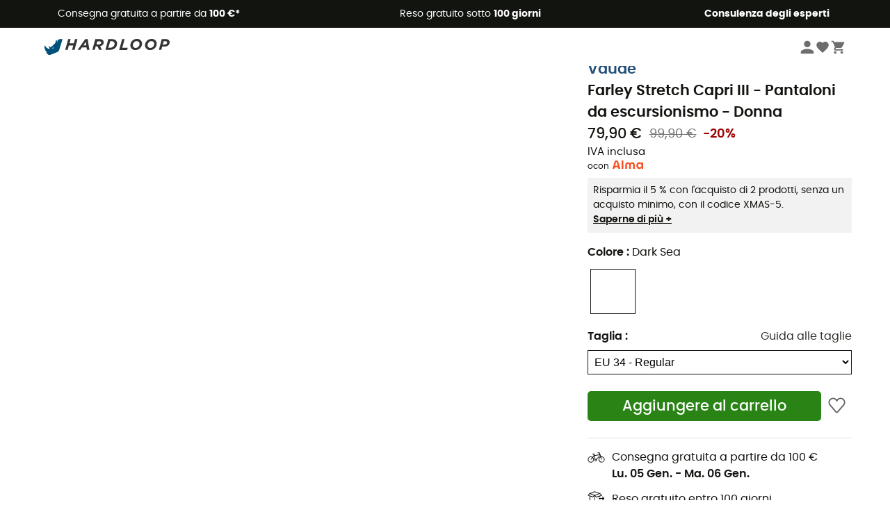

--- FILE ---
content_type: text/html; charset=utf-8
request_url: https://www.hardloop.it/prodotto/35807-vaude-farley-stretch-capri-iii-pantaloni-da-escursionismo-donna
body_size: 73834
content:
<!DOCTYPE html><html lang="it"><head><meta charSet="utf-8"/><meta name="viewport" content="width=device-width"/><link rel="stylesheet" href="https://cdn.jsdelivr.net/npm/@alma/widgets@3.x.x/dist/widgets.min.css"/><title>Vaude Farley Stretch Capri III - Pantaloni da escursionismo - Donna</title><link id="linkCanonical" rel="canonical" href="https://www.hardloop.it/prodotto/35807-vaude-farley-stretch-capri-iii-pantaloni-da-escursionismo-donna"/><meta name="description" lang="it" content="Vaude - Farley Stretch Capri III - Pantaloni da escursionismo - Donna - Porto franco da 100 € - Acquista online oral - Ampia scelta - Ordina con facilità su Hardloop - Consulenza da parte di esperti"/><meta name="title" lang="it" content="Vaude Farley Stretch Capri III - Pantaloni da escursionismo - Donna"/><meta property="og:type" content="website"/><meta property="og:url" content="https://www.hardloop.it/prodotto/35807-vaude-farley-stretch-capri-iii-pantaloni-da-escursionismo-donna"/><meta property="og:image" content="https://images.hardloop.fr/411922-large_default/vaude-farley-stretch-capri-iii-pantaloni-da-escursionismo-donna.jpg"/><meta property="og:title" content="Vaude Farley Stretch Capri III - Pantaloni da escursionismo - Donna"/><meta property="og:description" content="Vaude - Farley Stretch Capri III - Pantaloni da escursionismo - Donna - Porto franco da 100 € - Acquista online oral - Ampia scelta - Ordina con facilità su Hardloop - Consulenza da parte di esperti"/><meta name="twitter:card" content="product"/><meta name="twitter:site" content="@Hardloop"/><meta name="twitter:creator" content="@Hardloop"/><meta name="twitter:title" content="Vaude Farley Stretch Capri III - Pantaloni da escursionismo - Donna"/><meta name="twitter:description" content="Vaude - Farley Stretch Capri III - Pantaloni da escursionismo - Donna - Porto franco da 100 € - Acquista online oral - Ampia scelta - Ordina con facilità su Hardloop - Consulenza da parte di esperti"/><meta name="twitter:image" content="https://images.hardloop.fr/411922-large_default/vaude-farley-stretch-capri-iii-pantaloni-da-escursionismo-donna.jpg"/><meta name="twitter:data1" content="Dark Sea"/><meta name="twitter:label1" content="Colore"/><meta name="twitter:data2" content="79,90 €"/><meta name="twitter:label2" content="Prezzo"/><meta name="robots" id="robotsIndexFollow" content="index, follow"/><link rel="alternate" hrefLang="fr-fr" href="https://www.hardloop.fr/produit/35807-vaude-farley-stretch-capri-iii-pantalon-randonnee-femme"/><link rel="alternate" hrefLang="en-gb" href="https://www.hardloop.co.uk/product/35807-vaude-farley-stretch-capri-iii-walking-trousers-womens"/><link rel="alternate" hrefLang="de-de" href="https://www.hardloop.de/artikel/35807-vaude-farley-stretch-capri-iii-wanderhose-damen"/><link rel="alternate" hrefLang="es" href="https://www.hardloop.es/producto/35807-vaude-farley-stretch-capri-iii-pantalon-de-senderismo-mujer"/><link rel="alternate" hrefLang="it-it" href="https://www.hardloop.it/prodotto/35807-vaude-farley-stretch-capri-iii-pantaloni-da-escursionismo-donna"/><link rel="alternate" hrefLang="de-ch" href="https://www.hardloop.ch/artikel/35807-vaude-farley-stretch-capri-iii-wanderhose-damen"/><link rel="alternate" hrefLang="fr-ch" href="https://fr.hardloop.ch/produit/35807-vaude-farley-stretch-capri-iii-pantalon-randonnee-femme"/><link rel="alternate" hrefLang="it-ch" href="https://it.hardloop.ch/prodotto/35807-vaude-farley-stretch-capri-iii-pantaloni-da-escursionismo-donna"/><link rel="alternate" hrefLang="en-de" href="https://en.hardloop.de/product/35807-vaude-farley-stretch-capri-iii-walking-trousers-womens"/><link rel="alternate" hrefLang="en-ch" href="https://en.hardloop.ch/product/35807-vaude-farley-stretch-capri-iii-walking-trousers-womens"/><link rel="alternate" hrefLang="nl-nl" href="https://nl.hardloop.com/product/35807-vaude-farley-stretch-capri-iii-wandelbroek-dames"/><link rel="alternate" hrefLang="da" href="https://www.hardloop.dk/produkt/35807-vaude-farley-stretch-capri-iii-vandrebukser-damer"/><link rel="alternate" hrefLang="sv" href="https://www.hardloop.se/produkt/35807-vaude-farley-stretch-capri-iii-vandringsbyxa-dam"/><link rel="alternate" hrefLang="fi" href="https://www.hardloop.fi/tuotteen/35807-vaude-farley-stretch-capri-iii-retkeilyhousut-naiset"/><link rel="alternate" hrefLang="de-at" href="https://www.hardloop.at/artikel/35807-vaude-farley-stretch-capri-iii-wanderhose-damen"/><link rel="alternate" hrefLang="cs" href="https://www.hardloop.cz/produkt/35807-vaude-farley-stretch-capri-iii-damske-horolezecke-kalhoty"/><link rel="alternate" hrefLang="pl" href="https://www.hardloop.pl/oferta/35807-vaude-farley-stretch-capri-iii-spodnie-turystyczne-damskie"/><meta name="next-head-count" content="40"/><meta property="fb:app_id" content="1553710858204972"/><meta name="google-signin-client_id" content="998540704-r4br47s553dst4cj60b01sm5j8q9nmd5.apps.googleusercontent.com"/><meta name="p:domain_verify" content="9d2f6b46402a1c940039349ce4746c46"/><link rel="manifest" href="/manifest.json"/><link href="https://fonts.googleapis.com" rel="preconnect"/><link href="https://apis.google.com" rel="preconnect"/><link href="https://www.google.com" rel="dns-prefetch"/><link type="image/png" rel="shortcut icon" sizes="32x32" href="https://img.hardloop.com/image/upload/w_32,f_auto,q_auto/v1626081886/front-media/favicon/favicon-32x32.png"/><link type="image/png" rel="shortcut icon" sizes="16x16" href="https://img.hardloop.com/image/upload/w_16,f_auto,q_auto/v1626081886/front-media/favicon/favicon-16x16.png"/><link rel="apple-touch-icon" sizes="32x32" href="https://img.hardloop.com/image/upload/w_32,f_auto,q_auto/v1626081886/front-media/favicon/favicon-32x32.png"/><meta name="theme-color" content="#0D426C"/><link rel="preload" href="/_next/static/css/54970546ff96ec8c.css" as="style"/><link rel="stylesheet" href="/_next/static/css/54970546ff96ec8c.css" data-n-g=""/><link rel="preload" href="/_next/static/css/ef46db3751d8e999.css" as="style"/><link rel="stylesheet" href="/_next/static/css/ef46db3751d8e999.css" data-n-p=""/><link rel="preload" href="/_next/static/css/57a873859487b9e3.css" as="style"/><link rel="stylesheet" href="/_next/static/css/57a873859487b9e3.css" data-n-p=""/><noscript data-n-css=""></noscript><script defer="" nomodule="" src="/_next/static/chunks/polyfills-c67a75d1b6f99dc8.js"></script><script src="/_next/static/chunks/webpack-ef26610ad86009c0.js" defer=""></script><script src="/_next/static/chunks/framework-efd9b06bc990f6e4.js" defer=""></script><script src="/_next/static/chunks/main-c86401902c0b27b1.js" defer=""></script><script src="/_next/static/chunks/pages/_app-1ddcbf7ffd6fc869.js" defer=""></script><script src="/_next/static/chunks/fec483df-8e73b009e2f3e42a.js" defer=""></script><script src="/_next/static/chunks/3154-3aee87b42019cd62.js" defer=""></script><script src="/_next/static/chunks/4669-844f34c59f689e4a.js" defer=""></script><script src="/_next/static/chunks/8045-def3c17bc30180c8.js" defer=""></script><script src="/_next/static/chunks/pages/prodotto/%5Bslug%5D-1a999b230ea3cb25.js" defer=""></script><script src="/_next/static/c8f3c25083006551609f076d705dbde312427a95/_buildManifest.js" defer=""></script><script src="/_next/static/c8f3c25083006551609f076d705dbde312427a95/_ssgManifest.js" defer=""></script><style id="jss-server-side"></style></head><body><a class="skip-link" href="#app" aria-label="skip-link"></a><div id="form"></div><div id="__next"><div style="opacity:0;transition:opacity 200ms linear" pointer-events="none"><div style="background:white;height:2px;left:0;margin-left:-100%;position:fixed;top:0;transition:margin-left 200ms linear;width:100%;z-index:1031"></div></div><header class="header_header__3RG80"><div class="infoBar_infoBar__WNpzH "><div class="infoBar_promise__pKjvr infoBar_left__yDdK4"><span title="Consegna gratuita a partire da **100 €***"><span>Consegna gratuita a partire da <strong>100 €*</strong></span></span></div><div class="infoBar_promise__pKjvr infoBar_center__FSpKg"><span title="Reso gratuito sotto  **100 giorni**"><span>Reso gratuito sotto  <strong>100 giorni</strong></span></span></div><div class="infoBar_promise__pKjvr infoBar_right__J6J6s"><span title="**Consulenza degli esperti**"><strong>Consulenza degli esperti</strong></span><div class="infoBar_dropdown__86PxS" style="display:none"><div class="infoBar_link__aF9k1"><div><svg viewBox="0 0 20 20" width="25"><path d="M18.21,6v0h0a.4.4,0,0,0-.12-.16l0,0a.42.42,0,0,0-.19-.06H7.05a.43.43,0,0,0-.2.06l0,0a.28.28,0,0,0-.12.16h0V6a.43.43,0,0,0,0,.11V13A1.36,1.36,0,0,0,8,14.31h8.84A1.36,1.36,0,0,0,18.23,13V6.07A.43.43,0,0,0,18.21,6Zm-1.39.48-4,3.33a.62.62,0,0,1-.7,0l-4-3.34Zm.05,7.12H8A.61.61,0,0,1,7.42,13V6.87l4.23,3.51a1.37,1.37,0,0,0,.79.25,1.42,1.42,0,0,0,.83-.27l4.21-3.49V13A.61.61,0,0,1,16.87,13.56Z"></path><path d="M5.49,7.53H.91a.37.37,0,0,0-.37.37.38.38,0,0,0,.37.38H5.49a.38.38,0,0,0,.37-.38A.37.37,0,0,0,5.49,7.53Z"></path><path d="M5.49,9.28H2.66a.38.38,0,0,0-.37.38.37.37,0,0,0,.37.37H5.49a.37.37,0,0,0,.37-.37A.38.38,0,0,0,5.49,9.28Z"></path><path d="M5.49,11H4.07a.38.38,0,0,0-.37.38.37.37,0,0,0,.37.37H5.49a.37.37,0,0,0,.37-.37A.38.38,0,0,0,5.49,11Z"></path></svg></div><a href="https://faq.hardloop.com/hc/it/requests/new">Contattaci</a></div><div class="infoBar_link__aF9k1"><div><svg viewBox="0 0 20 20" width="25"><path d="M10,12.87a.38.38,0,0,1-.38-.38,2.7,2.7,0,0,1,1.51-2.73,1.7,1.7,0,0,0,1-1.8A2,2,0,0,0,10,6.17a2.15,2.15,0,0,0-2.2,2,.38.38,0,1,1-.75,0,2.89,2.89,0,0,1,3-2.79A2.79,2.79,0,0,1,12.93,8a2.45,2.45,0,0,1-1.41,2.45,2,2,0,0,0-1.15,2.08A.38.38,0,0,1,10,12.87Z"></path><circle cx="9.99" cy="14" r="0.6"></circle><path d="M10,19.05a9.05,9.05,0,1,1,9.05-9A9.06,9.06,0,0,1,10,19.05ZM10,1.7A8.3,8.3,0,1,0,18.3,10,8.31,8.31,0,0,0,10,1.7Z"></path></svg></div><a href="https://faq.hardloop.com/hc/it">Domande frequenti (FAQ)</a></div><div class="infoBar_link__aF9k1"><div><svg viewBox="0 0 20 20" width="25"><path d="M14.42,2.83H8.8A1.38,1.38,0,0,0,7.43,4.2V16.76a1.41,1.41,0,0,0,1.41,1.41h5.58a1.37,1.37,0,0,0,1.37-1.37V4.2A1.37,1.37,0,0,0,14.42,2.83ZM8.18,5.48H15v9.4H8.18Zm0-1.28a.62.62,0,0,1,.62-.62h5.62A.62.62,0,0,1,15,4.2v.53H8.18ZM15,16.8a.62.62,0,0,1-.62.62H8.84a.67.67,0,0,1-.66-.66V15.63H15Z"></path><circle cx="11.61" cy="16.52" r="0.58"></circle><path d="M16.69,3.43a.36.36,0,0,1-.33-.19.37.37,0,0,1,.14-.51l2.4-1.32a.38.38,0,0,1,.37.66l-2.4,1.32A.39.39,0,0,1,16.69,3.43Z"></path><path d="M17.11,4.53a.38.38,0,0,1-.37-.32.37.37,0,0,1,.31-.42l2-.3a.38.38,0,0,1,.43.31.38.38,0,0,1-.32.43l-2,.3Z"></path><path d="M15.79,2.47a.35.35,0,0,1-.25-.1.37.37,0,0,1,0-.53l.66-.71a.38.38,0,0,1,.53,0,.37.37,0,0,1,0,.53l-.66.71A.36.36,0,0,1,15.79,2.47Z"></path></svg>
</div><span class="infoBar_phoneLink__8j_SZ">+33 4 85 21 31 85</span></div></div></div></div><div class="menuTop_menuTop__UJSWg   "><a href="https://www.hardloop.it/"><img src="https://img.hardloop.com/image/upload/v1696315049/Strapi/logo_fond_transparent_sans_debord_1_094eb0a716.svg" alt="Hardloop logo" width="180" height="24" class="menuTop_logo__bgvKo"/></a><div class="menuTop_account__qcCVi"><div class="user_user__ZvVk2"><div class="user_userNotConnected__Jrt_j"><svg viewBox="0 0 25 25" width="22" aria-hidden="true"><path d="M12.5,12.5A5.33,5.33,0,1,0,7.17,7.17,5.33,5.33,0,0,0,12.5,12.5Zm0,2.66C8.94,15.16,1.85,17,1.85,20.49v2.66h21.3V20.49C23.15,17,16.06,15.16,12.5,15.16Z"></path></svg><span>Connettersi</span></div><nav class="user_navNotConnected__RyZSF "><div>Accesso</div><button>Connettersi</button><button>Password dimenticata</button></nav></div><span class="menuTop_accountIcons__2y9w3" title="La tua lista dei desideri"><svg viewBox="0 0 25 25" width="22" aria-hidden="true"><path d="M12.5,21.6l-1.44-1.31C6,15.66,2.58,12.6,2.58,8.85A5.4,5.4,0,0,1,8,3.4,5.94,5.94,0,0,1,12.5,5.47,5.94,5.94,0,0,1,17,3.4a5.4,5.4,0,0,1,5.46,5.45c0,3.75-3.37,6.81-8.48,11.45Z"></path></svg></span><span class="menuTop_accountIcons__2y9w3 " title="Il mio carrello"><svg viewBox="0 0 25 25" width="22" aria-hidden="true"><path d="M8.24,18.89A2.13,2.13,0,1,0,10.37,21,2.13,2.13,0,0,0,8.24,18.89Zm-6.39-17V4H4l3.83,8.08L6.38,14.67a2,2,0,0,0-.27,1,2.14,2.14,0,0,0,2.13,2.13H21V15.7H8.69a.27.27,0,0,1-.27-.27l0-.13,1-1.73h7.94a2.11,2.11,0,0,0,1.86-1.1L23,5.55A1,1,0,0,0,23.15,5,1.07,1.07,0,0,0,22.09,4H6.33l-1-2.13Zm17,17A2.13,2.13,0,1,0,21,21,2.13,2.13,0,0,0,18.89,18.89Z"></path></svg></span></div><div id="doof-results" class="doofinderResults_doofinderResults__xH8iF "><div class=""></div></div></div><div class="menuBottomMobile_level2Mobile__Y9DpG "><button type="button" class="menuBottomMobile_burger__Lzmmi" aria-label="Menu"><svg viewBox="0 0 28 28" width="25" aria-hidden="true"><path d="M3.5,21h21v-2.3h-21V21z M3.5,15.2h21v-2.3h-21V15.2z M3.5,7v2.3h21V7H3.5z"></path></svg></button><div class="menuDrawer_mobileNavDrawer__KrQWY "><div class="menuDrawer_navHeader__3SMIV"><div class="menuDrawer_dumyBack__9nP_2"></div><div></div><button type="button" aria-label="Chiudi menù"><svg viewBox="0 0 20 20" width="20" aria-hidden="true"><path d="M11.41,10,15.5,5.91A1,1,0,0,0,14.09,4.5L10,8.59,5.91,4.5A1,1,0,0,0,4.5,5.91L8.59,10,4.5,14.09a1,1,0,0,0,0,1.41,1,1,0,0,0,.71.29,1,1,0,0,0,.7-.29L10,11.41l4.09,4.09a1,1,0,0,0,.7.29,1,1,0,0,0,.71-.29,1,1,0,0,0,0-1.41Z"></path></svg></button></div><nav><button class="menuBottomMobile_subMenuBtn__xzEwd"><span>Abbigliamento<img alt="" width="20" aria-hidden="true"/></span><svg viewBox="0 0 20 20" width="20" aria-hidden="true" aria-label=""><path d="M7.66,16.8l6.09-6.09a1,1,0,0,0,0-1.42L7.66,3.2a1,1,0,0,0-1.41,0,1,1,0,0,0,0,1.41L11.63,10,6.25,15.39a1,1,0,0,0,0,1.41A1,1,0,0,0,7.66,16.8Z"></path></svg></button><button class="menuBottomMobile_subMenuBtn__xzEwd"><span>Scarpe<img alt="" width="20" aria-hidden="true"/></span><svg viewBox="0 0 20 20" width="20" aria-hidden="true" aria-label=""><path d="M7.66,16.8l6.09-6.09a1,1,0,0,0,0-1.42L7.66,3.2a1,1,0,0,0-1.41,0,1,1,0,0,0,0,1.41L11.63,10,6.25,15.39a1,1,0,0,0,0,1.41A1,1,0,0,0,7.66,16.8Z"></path></svg></button><button class="menuBottomMobile_subMenuBtn__xzEwd"><span>Escursionismo<img alt="" width="20" aria-hidden="true"/></span><svg viewBox="0 0 20 20" width="20" aria-hidden="true" aria-label=""><path d="M7.66,16.8l6.09-6.09a1,1,0,0,0,0-1.42L7.66,3.2a1,1,0,0,0-1.41,0,1,1,0,0,0,0,1.41L11.63,10,6.25,15.39a1,1,0,0,0,0,1.41A1,1,0,0,0,7.66,16.8Z"></path></svg></button><button class="menuBottomMobile_subMenuBtn__xzEwd"><span>Trail Running<img alt="" width="20" aria-hidden="true"/></span><svg viewBox="0 0 20 20" width="20" aria-hidden="true" aria-label=""><path d="M7.66,16.8l6.09-6.09a1,1,0,0,0,0-1.42L7.66,3.2a1,1,0,0,0-1.41,0,1,1,0,0,0,0,1.41L11.63,10,6.25,15.39a1,1,0,0,0,0,1.41A1,1,0,0,0,7.66,16.8Z"></path></svg></button><button class="menuBottomMobile_subMenuBtn__xzEwd"><span>Arrampicata<img alt="" width="20" aria-hidden="true"/></span><svg viewBox="0 0 20 20" width="20" aria-hidden="true" aria-label=""><path d="M7.66,16.8l6.09-6.09a1,1,0,0,0,0-1.42L7.66,3.2a1,1,0,0,0-1.41,0,1,1,0,0,0,0,1.41L11.63,10,6.25,15.39a1,1,0,0,0,0,1.41A1,1,0,0,0,7.66,16.8Z"></path></svg></button><button class="menuBottomMobile_subMenuBtn__xzEwd"><span>Sport Invernali<img alt="" width="20" aria-hidden="true"/></span><svg viewBox="0 0 20 20" width="20" aria-hidden="true" aria-label=""><path d="M7.66,16.8l6.09-6.09a1,1,0,0,0,0-1.42L7.66,3.2a1,1,0,0,0-1.41,0,1,1,0,0,0,0,1.41L11.63,10,6.25,15.39a1,1,0,0,0,0,1.41A1,1,0,0,0,7.66,16.8Z"></path></svg></button><button class="menuBottomMobile_subMenuBtn__xzEwd"><span>Ciclismo<img alt="" width="20" aria-hidden="true"/></span><svg viewBox="0 0 20 20" width="20" aria-hidden="true" aria-label=""><path d="M7.66,16.8l6.09-6.09a1,1,0,0,0,0-1.42L7.66,3.2a1,1,0,0,0-1.41,0,1,1,0,0,0,0,1.41L11.63,10,6.25,15.39a1,1,0,0,0,0,1.41A1,1,0,0,0,7.66,16.8Z"></path></svg></button><button class="menuBottomMobile_subMenuBtn__xzEwd"><span>Attività<img alt="" width="20" aria-hidden="true"/></span><svg viewBox="0 0 20 20" width="20" aria-hidden="true" aria-label=""><path d="M7.66,16.8l6.09-6.09a1,1,0,0,0,0-1.42L7.66,3.2a1,1,0,0,0-1.41,0,1,1,0,0,0,0,1.41L11.63,10,6.25,15.39a1,1,0,0,0,0,1.41A1,1,0,0,0,7.66,16.8Z"></path></svg></button><button class="menuBottomMobile_subMenuBtn__xzEwd" style="color:#529c21"><span>Seconda mano<img alt="" src="https://img.hardloop.com/image/upload/v1679329434/Strapi/https_img_hardloop_com_image_upload_v1625236629_hardgreen_gxwwto_6e1e745e41_6898198744.svg" width="20" aria-hidden="true"/></span><svg viewBox="0 0 20 20" width="20" aria-hidden="true" aria-label=""><path d="M7.66,16.8l6.09-6.09a1,1,0,0,0,0-1.42L7.66,3.2a1,1,0,0,0-1.41,0,1,1,0,0,0,0,1.41L11.63,10,6.25,15.39a1,1,0,0,0,0,1.41A1,1,0,0,0,7.66,16.8Z"></path></svg></button><button class="menuBottomMobile_subMenuBtn__xzEwd"><span>Marchi<img alt="" width="20" aria-hidden="true"/></span><svg viewBox="0 0 20 20" width="20" aria-hidden="true" aria-label=""><path d="M7.66,16.8l6.09-6.09a1,1,0,0,0,0-1.42L7.66,3.2a1,1,0,0,0-1.41,0,1,1,0,0,0,0,1.41L11.63,10,6.25,15.39a1,1,0,0,0,0,1.41A1,1,0,0,0,7.66,16.8Z"></path></svg></button><button class="menuBottomMobile_subMenuBtn__xzEwd" style="color:#9a0404"><span>Offerte<img alt="" width="20" aria-hidden="true"/></span><svg viewBox="0 0 20 20" width="20" aria-hidden="true" aria-label=""><path d="M7.66,16.8l6.09-6.09a1,1,0,0,0,0-1.42L7.66,3.2a1,1,0,0,0-1.41,0,1,1,0,0,0,0,1.41L11.63,10,6.25,15.39a1,1,0,0,0,0,1.41A1,1,0,0,0,7.66,16.8Z"></path></svg></button><button class="menuBottomMobile_subMenuBtn__xzEwd"><span>Consulenza degli esperti</span><svg viewBox="0 0 20 20" width="20" aria-hidden="true" aria-label=""><path d="M7.66,16.8l6.09-6.09a1,1,0,0,0,0-1.42L7.66,3.2a1,1,0,0,0-1.41,0,1,1,0,0,0,0,1.41L11.63,10,6.25,15.39a1,1,0,0,0,0,1.41A1,1,0,0,0,7.66,16.8Z"></path></svg></button></nav></div><div class="menuDrawer_mobileNavDrawer__KrQWY "><div class="menuDrawer_navHeader__3SMIV"><button type="button" aria-label="Torna al livello precedente"><svg viewBox="0 0 20 20" width="20" aria-hidden="true" aria-label=""><path d="M7.62,3.28l-6,6a1.06,1.06,0,0,0-.22.33,1,1,0,0,0,0,.76,1.06,1.06,0,0,0,.22.33l6,6A1,1,0,0,0,9,15.31L4.73,11h13a1,1,0,0,0,0-2H4.73L9,4.69A1,1,0,0,0,7.62,3.28Z"></path></svg></button><div></div><button type="button" aria-label="Chiudi menù"><svg viewBox="0 0 20 20" width="20" aria-hidden="true"><path d="M11.41,10,15.5,5.91A1,1,0,0,0,14.09,4.5L10,8.59,5.91,4.5A1,1,0,0,0,4.5,5.91L8.59,10,4.5,14.09a1,1,0,0,0,0,1.41,1,1,0,0,0,.71.29,1,1,0,0,0,.7-.29L10,11.41l4.09,4.09a1,1,0,0,0,.7.29,1,1,0,0,0,.71-.29,1,1,0,0,0,0-1.41Z"></path></svg></button></div><nav></nav></div><div class="menuDrawer_mobileNavDrawer__KrQWY "><div class="menuDrawer_navHeader__3SMIV"><button type="button" aria-label="Torna al livello precedente"><svg viewBox="0 0 20 20" width="20" aria-hidden="true" aria-label=""><path d="M7.62,3.28l-6,6a1.06,1.06,0,0,0-.22.33,1,1,0,0,0,0,.76,1.06,1.06,0,0,0,.22.33l6,6A1,1,0,0,0,9,15.31L4.73,11h13a1,1,0,0,0,0-2H4.73L9,4.69A1,1,0,0,0,7.62,3.28Z"></path></svg></button><div></div><button type="button" aria-label="Chiudi menù"><svg viewBox="0 0 20 20" width="20" aria-hidden="true"><path d="M11.41,10,15.5,5.91A1,1,0,0,0,14.09,4.5L10,8.59,5.91,4.5A1,1,0,0,0,4.5,5.91L8.59,10,4.5,14.09a1,1,0,0,0,0,1.41,1,1,0,0,0,.71.29,1,1,0,0,0,.7-.29L10,11.41l4.09,4.09a1,1,0,0,0,.7.29,1,1,0,0,0,.71-.29,1,1,0,0,0,0-1.41Z"></path></svg></button></div><nav></nav></div><div class="menuBottomMobile_backgroundMobile__vNo1b "></div></div></header><div class="header_background__SDaDS "></div><div class="layout_mainContainer__usyQU" style="--padding:undefinedpx"><div class="layout_offers__xhlup"><div><p><a href="https://www.hardloop.it/prodotti/6262-5-percento-2-prodotti-acquistati">Troppo tardi per Natale ma mai per farti piacere! 🧑‍🎄 -5% EXTRA con 2 prodotti 🔥</a></p></div></div><div><div class="productShow_productTop__K6GXq container1200"><div class="productImages_imagesContainer__qwCTR  "><div><div class="productImages_sliderContainer__xeE_Y"><div class="productImages_thumbnails__CMfJV"><div class="productImages_thumbInner__WfAZ6"></div></div><div class="productImages_imagesOuter__ZnNCn"><div><style>
        #label, #div-label { background-color: #11140f;  }
        
            #div-label:before { border-right-color: #11140f }
            #div-label:after { border-right-color: #11140f }
      </style><div id="div-label" class="productImages_promo__MUZfx"><span id="label">-5% Extra - Codice XMAS-5</span></div></div><div><style>
        #eco-conçu, #div-eco-conçu { background-color: #298415;  }
        
      </style><div id="div-eco-conçu" class="productImages_ecoButton__E1crU productImages_hasOtherLabels__zIZIG"><span id="eco-conçu">Sostenibile</span></div></div><div class="productImages_imagesInner__qtqoT"></div></div></div></div></div><div class="productImages_zoomPopup__qzUsJ "></div><div class="productInfos_infosContainer__WJ2Ou"><ul class="breadcrumbs_breadcrumbs__T6NlD "><li><a href="https://www.hardloop.it/"><svg viewBox="0 0 20 20" width="12" class="breadcrumbs_home__25tRc"><path d="M19.32,6.49,17.5,5.22V1.49A1.38,1.38,0,0,0,16.12.11H15.3a1.39,1.39,0,0,0-1.39,1.38V2.72L10,0,.68,6.48A1.38,1.38,0,0,0,.06,7.64V9.4H2.5v9.22A1.38,1.38,0,0,0,3.89,20H16.11a1.38,1.38,0,0,0,1.39-1.38V9.4h2.44V7.64A1.38,1.38,0,0,0,19.32,6.49ZM7.72,18.86V11.28A.25.25,0,0,1,8,11H12a.25.25,0,0,1,.24.25v7.58ZM18.81,8.26H16.36V18.62a.25.25,0,0,1-.25.24H13.42V11.28A1.38,1.38,0,0,0,12,9.89H8a1.38,1.38,0,0,0-1.38,1.39v7.58H3.89a.25.25,0,0,1-.25-.24V8.26H1.19V7.64a.26.26,0,0,1,.13-.21l8.68-6L15.05,4.9V1.49a.25.25,0,0,1,.25-.24h.82a.24.24,0,0,1,.24.24V5.82l2.31,1.61h0a.24.24,0,0,1,.12.2Z"></path></svg><svg viewBox="0 0 20 20" width="10"><path d="M7.66,16.8l6.09-6.09a1,1,0,0,0,0-1.42L7.66,3.2a1,1,0,0,0-1.41,0,1,1,0,0,0,0,1.41L11.63,10,6.25,15.39a1,1,0,0,0,0,1.41A1,1,0,0,0,7.66,16.8Z"></path></svg></a></li><li><a title="Donna" href="https://www.hardloop.it/prodotti/517-abbigliamento-attrezzatura-montagna-donna">Donna</a><svg viewBox="0 0 20 20" width="10"><path d="M7.66,16.8l6.09-6.09a1,1,0,0,0,0-1.42L7.66,3.2a1,1,0,0,0-1.41,0,1,1,0,0,0,0,1.41L11.63,10,6.25,15.39a1,1,0,0,0,0,1.41A1,1,0,0,0,7.66,16.8Z"></path></svg></li><li><a title="Abbigliamento - Donna" href="https://www.hardloop.it/prodotti/518-abbigliamento-montagna-donna">Abbigliamento - Donna</a><svg viewBox="0 0 20 20" width="10"><path d="M7.66,16.8l6.09-6.09a1,1,0,0,0,0-1.42L7.66,3.2a1,1,0,0,0-1.41,0,1,1,0,0,0,0,1.41L11.63,10,6.25,15.39a1,1,0,0,0,0,1.41A1,1,0,0,0,7.66,16.8Z"></path></svg></li><li><a title="Pantaloni - Donna" href="https://www.hardloop.it/prodotti/528-pantaloni-donna">Pantaloni - Donna</a><svg viewBox="0 0 20 20" width="10"><path d="M7.66,16.8l6.09-6.09a1,1,0,0,0,0-1.42L7.66,3.2a1,1,0,0,0-1.41,0,1,1,0,0,0,0,1.41L11.63,10,6.25,15.39a1,1,0,0,0,0,1.41A1,1,0,0,0,7.66,16.8Z"></path></svg></li><li><a title="Pantaloni escursionismo - Donna" href="https://www.hardloop.it/prodotti/1623-pantaloni-escursionismo-donna">Pantaloni escursionismo - Donna</a></li></ul><h1 class="productInfos_productName__qs2zg"><a class="productInfos_manufacturer__jIf80" href="https://www.hardloop.it/marchi/1526-vaude">Vaude</a><span>Farley Stretch Capri III - Pantaloni da escursionismo - Donna</span></h1><a href="#bv-reviews"></a><div class="productInfos_priceContainer__AGvs7"><span class="productInfos_normalPrice__USOo4">79,90 €</span><div><span class="productInfos_oldPrice__FyrOw">99,90 €</span><span class="productInfos_reduction__vgbzJ">-20%</span></div></div><div class="productInfos_priceContainer__AGvs7"><span class="productInfos_includedVat__9UY6n">IVA inclusa</span></div><div class="productInfos_almaWidgetContainer__SvxSv">o <div id="alma-widget"></div> con <svg viewBox="0 0 360 109" width="50" aria-hidden="true" aria-label="" fill="none" xmlns="http://www.w3.org/2000/svg"><path d="M333.24 28.3462V38.4459C327.504 31.1018 319.176 26.5132 309.288 26.5132C290.208 26.5132 275.424 43.5497 275.424 64.5757C275.424 85.6018 290.208 102.638 309.288 102.638C319.872 102.638 328.668 97.3908 334.416 89.1241V100.817H352.668V28.3462H333.24ZM314.028 84.4876C303.42 84.4876 294.828 75.574 294.828 64.5757C294.828 53.5775 303.42 44.6639 314.028 44.6639C324.636 44.6639 333.228 53.5775 333.228 64.5757C333.228 75.574 324.636 84.4876 314.028 84.4876ZM109.5 8.23073H128.916V100.805H109.5V8.23073ZM151.248 59.7356C151.248 39.8117 163.5 26.5252 180.468 26.5252C191.004 26.5252 199.332 31.1976 204.348 39.1648C209.376 31.1976 217.692 26.5252 228.228 26.5252C245.196 26.5252 257.448 39.8117 257.448 59.7356V100.817H238.032V57.639C238.032 49.8635 232.872 44.7957 226.044 44.7957C219.216 44.7957 214.056 49.8755 214.056 57.639V100.817H194.64V57.639C194.64 49.8635 189.48 44.7957 182.652 44.7957C175.824 44.7957 170.664 49.8755 170.664 57.639V100.817H151.248V59.7356ZM74.34 29.101C69.744 11.9088 60.0241 6.40967 50.772 6.40967C41.5201 6.40967 31.8 11.9088 27.204 29.101L7.24805 100.829H26.916C30.12 88.8485 39.996 82.1753 50.772 82.1753C61.548 82.1753 71.424 88.8605 74.6281 100.829H94.3081L74.34 29.101ZM50.772 65.4623C44.508 65.4623 38.8321 67.8345 34.6441 71.6803L45.924 29.9397C47.0041 25.9501 48.6001 24.6802 50.784 24.6802C52.9681 24.6802 54.5641 25.9501 55.6441 29.9397L66.912 71.6803C62.724 67.8345 57.036 65.4623 50.772 65.4623Z" fill="#FA5022"></path></svg></div><div class="productInfos_offerSidebar__hy4oo"><p>Risparmia il 5 % con l&#x27;acquisto di 2 prodotti, senza un acquisto minimo, con il codice XMAS-5. </p><a href="https://faq.hardloop.com/hc/it/articles/360018946540-Codici-sconto-e-offerte-Hardloop" target="_blank" rel="noreferrer">Saperne di più +</a></div><div class="productInfos_combinationsContainer__gNwXo"><div class="productInfos_colorContainer__g_8T_"><label for="color" class="productInfos_colorTitle__9dw_l">Colore<!-- --> : <span>Dark Sea</span></label><ul class="productInfos_colors__ZuItn" id="color"><li class="productInfos_chosenColor__eDjW9"><div class="lazyload-wrapper "><div class="lazyload-placeholder"></div></div></li><li class=""><div class="lazyload-wrapper "><div class="lazyload-placeholder"></div></div></li></ul></div><div class="productInfos_colorContainer__g_8T_"><div class="productInfos_sizeHeader__BVQtf"><label for="size" class="productInfos_colorTitle__9dw_l">Taglia<!-- --> :</label><div><a class="sizeChart_sizeChart__Lg9Gq" target="_blank" href="/boutique/content/308-vaude-guida-alle-taglie" rel="noreferrer">Guida alle taglie</a></div></div><select class="productInfos_sizeField__oeY1o" id="size"><option value="702743" selected="">EU 34 - Regular</option><option value="545256">EU 36 - Regular</option><option value="545262">EU 38 - Regular - Esaurito | Essere allertato</option><option value="545265">EU 40 - Regular</option><option value="545268">EU 42 - Regular</option><option value="545271">EU 44 - Regular</option><option value="702745">EU 46 - Regular</option><option value="702747">EU 48 - Regular - Esaurito | Essere allertato</option></select></div></div><div class="productInfos_payment__a2Dls"><div class="productInfos_cartWishContainer__WEYwf"><button type="submit" class="productInfos_addCart__eH1E2 productInfos_isAvailable__M2553  mainCta_mainCta__Ergwr" style="--backgroundColor:#298415;--textColor:white;--backgroundColorHover:#1c620d;--textSize:1.3125rem">Aggiungere al carrello</button><button type="button" class="productInfos_heartBtn__5m2MB"><svg viewBox="0 0 20 20" class="productInfos_heartEmpty__EXsyq" width="25"><path d="M10,18h0a1.26,1.26,0,0,1-.93-.43l-7-8.16A.41.41,0,0,1,2,9.3,4.61,4.61,0,0,1,8.68,3.05,4.69,4.69,0,0,1,10,4.8a4.69,4.69,0,0,1,1.32-1.75A4.6,4.6,0,0,1,18,9.3a.24.24,0,0,1-.06.11l-7,8.16A1.22,1.22,0,0,1,10,18Z"></path></svg></button></div></div><div id="product-promises" class="productInfos_promises__BeAdC"><div class="productInfos_promise__TWwfj productInfos_delivery___b9IW"><svg viewBox="0 0 20 20" width="25"><path d="M16.18,8.81a4,4,0,0,0-.7.07L14,4.23H11.66V5h1.77l.46,1.41-6.09,1-.29-1h.94V5.64H5.59v.75H6.73l.39,1.4L5.76,9.41a3.4,3.4,0,0,0-1.94-.6A3.5,3.5,0,1,0,6.33,9.89l1-1.22,1,3.55a1.32,1.32,0,0,0-.28.78,1.33,1.33,0,0,0,2.66,0,1.29,1.29,0,0,0-.21-.67l3.92-4.22.32,1a3.47,3.47,0,1,0,1.42-.31ZM6.55,12.29A2.73,2.73,0,1,1,3.82,9.56,2.66,2.66,0,0,1,5.27,10L3.54,12.05l.57.49,1.73-2.07A2.71,2.71,0,0,1,6.55,12.29ZM9.4,13.58A.58.58,0,1,1,10,13,.58.58,0,0,1,9.4,13.58ZM10,11.81a1.33,1.33,0,0,0-.57-.14,1.35,1.35,0,0,0-.4.08L8,8.15l6.12-1,.06.18ZM16.18,15A2.72,2.72,0,0,1,15,9.84l.82,2.57.71-.23-.82-2.57a2.42,2.42,0,0,1,.47,0,2.73,2.73,0,1,1,0,5.46Z"></path></svg><div><span>Consegna gratuita a partire da 100 €</span><span class="productInfos_deliveryDates__I7ref">Lu. 05 Gen.<!-- --> - <!-- -->Ma. 06 Gen.</span></div></div><div class="productInfos_promise__TWwfj"><svg viewBox="0 0 20 20" width="25"><path d="M19.17,11.35,17.29,9.48a.37.37,0,0,0-.53,0,.39.39,0,0,0,0,.53L18,11.24H13.21a.38.38,0,0,0,0,.75H18l-1.24,1.23a.39.39,0,0,0,0,.53.4.4,0,0,0,.27.11.38.38,0,0,0,.26-.11l1.88-1.87A.39.39,0,0,0,19.17,11.35Z"></path><path d="M13.9,12.62v1.22L8.48,15.65V8.86L9.9,10.28a.39.39,0,0,0,.27.11l.12,0,3.61-1.2v1.44h.75V8.93l1.82-.61a.38.38,0,0,0,.25-.27.37.37,0,0,0-.1-.35L14.53,5.64h0a.21.21,0,0,0-.1-.06s0,0,0,0L8.23,3.47a.46.46,0,0,0-.26,0L2.46,5.55h0a.42.42,0,0,0-.14.09l-1.91,2A.36.36,0,0,0,.31,8a.4.4,0,0,0,.24.27l1.67.61v5.25a.39.39,0,0,0,.25.35l5.5,2a.31.31,0,0,0,.13,0l.12,0,6.17-2.06a.38.38,0,0,0,.26-.35v-1.5ZM15.65,7.8l-1.51.5h0L10.27,9.59,8.8,8.12l1-.33,4.38-1.45Zm-14.31,0L2.7,6.34,7.42,8.1,6,9.47Zm6.39,7.88L3,13.85V9.15l3,1.11.13,0a.42.42,0,0,0,.26-.1L7.73,8.85Zm.38-8.07L3.67,5.9,8.11,4.23l5,1.68-1.59.53Z"></path></svg><span><sub>Reso gratuito entro 100 giorni</sub></span></div><div class="productInfos_promise__TWwfj"><svg viewBox="0 0 20 20" width="25"><path d="M15.86,17.49l-.1,0a.34.34,0,0,1-.25-.24c-1.46-4.57-2.33-6.82-5.82-9.57,4.35,4.64,4.85,7.39,4.88,7.52a.37.37,0,0,1-.23.41c-2.12.86-3.83.93-5.25.22C6.53,14.54,5.56,11,4.7,7.78A18.42,18.42,0,0,0,3,3.09a.38.38,0,0,1,0-.4.4.4,0,0,1,.36-.18c.42,0,10.25,1,13,5.92a6.21,6.21,0,0,1-.14,6,15.36,15.36,0,0,1,.69,2.08.37.37,0,0,1-.12.38l-.68.56A.34.34,0,0,1,15.86,17.49ZM6.2,4.43a.36.36,0,0,1,.2.06c6.74,4.2,7.83,6.32,9.65,12l.06-.06a14.1,14.1,0,0,0-.66-1.89.37.37,0,0,1,0-.31c1-2.05,1.1-3.87.24-5.42C13.57,5,6.35,3.67,4,3.35A24.74,24.74,0,0,1,5.43,7.59c.81,3,1.74,6.43,4,7.55A5.37,5.37,0,0,0,13.75,15C13.43,14,12,10.41,6,5.09a.37.37,0,0,1,0-.51A.36.36,0,0,1,6.2,4.43Z"></path></svg><span><sub>Climaticamente neutro</sub></span></div></div><div class="linkedProducts_isDesktop__B_8ko"><div class="linkedProducts_linkedProducts__AF29_"><span class="linkedProducts_colorTitle__S0pY5">Prodotto/i collegato/i a questo articolo</span><div class="linkedProducts_products__haDWj"><a href="https://www.hardloop.it/prodotto/35808-vaude-farley-stretch-shorts-ii-pantaloncini-donna"><span style="box-sizing:border-box;display:inline-block;overflow:hidden;width:initial;height:initial;background:none;opacity:1;border:0;margin:0;padding:0;position:relative;max-width:100%"><span style="box-sizing:border-box;display:block;width:initial;height:initial;background:none;opacity:1;border:0;margin:0;padding:0;max-width:100%"><img style="display:block;max-width:100%;width:initial;height:initial;background:none;opacity:1;border:0;margin:0;padding:0" alt="" aria-hidden="true" src="data:image/svg+xml,%3csvg%20xmlns=%27http://www.w3.org/2000/svg%27%20version=%271.1%27%20width=%27100%27%20height=%27100%27/%3e"/></span><img alt="Farley Stretch Shorts II - Pantaloncini - Donna" src="[data-uri]" decoding="async" data-nimg="intrinsic" class="" style="position:absolute;top:0;left:0;bottom:0;right:0;box-sizing:border-box;padding:0;border:none;margin:auto;display:block;width:0;height:0;min-width:100%;max-width:100%;min-height:100%;max-height:100%"/><noscript><img alt="Farley Stretch Shorts II - Pantaloncini - Donna" srcSet="https://images.hardloop.fr//331895-large_default/vaude-farley-stretch-shorts-ii-pantaloncini-donna.jpg?w=100&amp;h=100&amp;q=80 1x, https://images.hardloop.fr//331895-large_default/vaude-farley-stretch-shorts-ii-pantaloncini-donna.jpg?w=100&amp;h=100&amp;q=80 2x" src="https://images.hardloop.fr//331895-large_default/vaude-farley-stretch-shorts-ii-pantaloncini-donna.jpg?w=100&amp;h=100&amp;q=80" decoding="async" data-nimg="intrinsic" style="position:absolute;top:0;left:0;bottom:0;right:0;box-sizing:border-box;padding:0;border:none;margin:auto;display:block;width:0;height:0;min-width:100%;max-width:100%;min-height:100%;max-height:100%" class="" loading="lazy"/></noscript></span></a><a href="https://www.hardloop.it/prodotto/21229-buff-lightweight-merino-wool-scaldacollo"><span style="box-sizing:border-box;display:inline-block;overflow:hidden;width:initial;height:initial;background:none;opacity:1;border:0;margin:0;padding:0;position:relative;max-width:100%"><span style="box-sizing:border-box;display:block;width:initial;height:initial;background:none;opacity:1;border:0;margin:0;padding:0;max-width:100%"><img style="display:block;max-width:100%;width:initial;height:initial;background:none;opacity:1;border:0;margin:0;padding:0" alt="" aria-hidden="true" src="data:image/svg+xml,%3csvg%20xmlns=%27http://www.w3.org/2000/svg%27%20version=%271.1%27%20width=%27100%27%20height=%27100%27/%3e"/></span><img alt="Lightweight Merino Wool - Scaldacollo" src="[data-uri]" decoding="async" data-nimg="intrinsic" class="" style="position:absolute;top:0;left:0;bottom:0;right:0;box-sizing:border-box;padding:0;border:none;margin:auto;display:block;width:0;height:0;min-width:100%;max-width:100%;min-height:100%;max-height:100%"/><noscript><img alt="Lightweight Merino Wool - Scaldacollo" srcSet="https://images.hardloop.fr//135140-large_default/buff-lightweight-merino-wool-scaldacollo.jpg?w=100&amp;h=100&amp;q=80 1x, https://images.hardloop.fr//135140-large_default/buff-lightweight-merino-wool-scaldacollo.jpg?w=100&amp;h=100&amp;q=80 2x" src="https://images.hardloop.fr//135140-large_default/buff-lightweight-merino-wool-scaldacollo.jpg?w=100&amp;h=100&amp;q=80" decoding="async" data-nimg="intrinsic" style="position:absolute;top:0;left:0;bottom:0;right:0;box-sizing:border-box;padding:0;border:none;margin:auto;display:block;width:0;height:0;min-width:100%;max-width:100%;min-height:100%;max-height:100%" class="" loading="lazy"/></noscript></span></a><a href="https://www.hardloop.it/prodotto/23983-buff-explore-booney-hat-cappello"><span style="box-sizing:border-box;display:inline-block;overflow:hidden;width:initial;height:initial;background:none;opacity:1;border:0;margin:0;padding:0;position:relative;max-width:100%"><span style="box-sizing:border-box;display:block;width:initial;height:initial;background:none;opacity:1;border:0;margin:0;padding:0;max-width:100%"><img style="display:block;max-width:100%;width:initial;height:initial;background:none;opacity:1;border:0;margin:0;padding:0" alt="" aria-hidden="true" src="data:image/svg+xml,%3csvg%20xmlns=%27http://www.w3.org/2000/svg%27%20version=%271.1%27%20width=%27100%27%20height=%27100%27/%3e"/></span><img alt="Explore Booney Hat - Cappello" src="[data-uri]" decoding="async" data-nimg="intrinsic" class="" style="position:absolute;top:0;left:0;bottom:0;right:0;box-sizing:border-box;padding:0;border:none;margin:auto;display:block;width:0;height:0;min-width:100%;max-width:100%;min-height:100%;max-height:100%"/><noscript><img alt="Explore Booney Hat - Cappello" srcSet="https://images.hardloop.fr//441804-large_default/buff-explore-booney-hat-cappello.jpg?w=100&amp;h=100&amp;q=80 1x, https://images.hardloop.fr//441804-large_default/buff-explore-booney-hat-cappello.jpg?w=100&amp;h=100&amp;q=80 2x" src="https://images.hardloop.fr//441804-large_default/buff-explore-booney-hat-cappello.jpg?w=100&amp;h=100&amp;q=80" decoding="async" data-nimg="intrinsic" style="position:absolute;top:0;left:0;bottom:0;right:0;box-sizing:border-box;padding:0;border:none;margin:auto;display:block;width:0;height:0;min-width:100%;max-width:100%;min-height:100%;max-height:100%" class="" loading="lazy"/></noscript></span></a></div></div></div></div></div><div class="productShow_infosDetails__Ix_3R"><div class="productDescription_description__grphn"><button type="button" aria-expanded="false" class="productShow_accordionTitle__nujCH "><span>Activity Description</span><svg viewBox="0 0 20 20" width="20" class=""><path d="M3.2,7.66l6.09,6.09a1,1,0,0,0,1.42,0L16.8,7.66a1,1,0,0,0,0-1.41,1,1,0,0,0-1.41,0L10,11.63,4.61,6.25a1,1,0,0,0-1.41,0A1,1,0,0,0,3.2,7.66Z"></path></svg></button><div class="productShow_accordionContent__Zqz3_  productDescription_descContainer__Po88L"><div class="productDescription_hardguideCard__0gynM"><div class="hardguides_hardguideCard__uU3kX "><div class="hardguides_card__AIT2T"><div class="hardguides_header__IJIx7"><span>Bisogno di un consiglio?</span><span>Chiedi ai nostri HardGuides!</span></div><div class="hardguides_guide__mAxlT"><div class="hardguides_photo__Q4OVA"><span style="box-sizing:border-box;display:inline-block;overflow:hidden;width:initial;height:initial;background:none;opacity:1;border:0;margin:0;padding:0;position:relative;max-width:100%"><span style="box-sizing:border-box;display:block;width:initial;height:initial;background:none;opacity:1;border:0;margin:0;padding:0;max-width:100%"><img style="display:block;max-width:100%;width:initial;height:initial;background:none;opacity:1;border:0;margin:0;padding:0" alt="" aria-hidden="true" src="data:image/svg+xml,%3csvg%20xmlns=%27http://www.w3.org/2000/svg%27%20version=%271.1%27%20width=%27973%27%20height=%27973%27/%3e"/></span><img src="[data-uri]" decoding="async" data-nimg="intrinsic" class="" style="position:absolute;top:0;left:0;bottom:0;right:0;box-sizing:border-box;padding:0;border:none;margin:auto;display:block;width:0;height:0;min-width:100%;max-width:100%;min-height:100%;max-height:100%;object-fit:cover"/><noscript><img srcSet="/_next/image?url=https%3A%2F%2Fimg.hardloop.com%2Fimage%2Fupload%2Fw_973%2Ch_973%2Cq_100%2Cf_auto%2FStrapi%2FMathilde_5e0be22d0e&amp;w=1080&amp;q=100 1x, /_next/image?url=https%3A%2F%2Fimg.hardloop.com%2Fimage%2Fupload%2Fw_973%2Ch_973%2Cq_100%2Cf_auto%2FStrapi%2FMathilde_5e0be22d0e&amp;w=2048&amp;q=100 2x" src="/_next/image?url=https%3A%2F%2Fimg.hardloop.com%2Fimage%2Fupload%2Fw_973%2Ch_973%2Cq_100%2Cf_auto%2FStrapi%2FMathilde_5e0be22d0e&amp;w=2048&amp;q=100" decoding="async" data-nimg="intrinsic" style="position:absolute;top:0;left:0;bottom:0;right:0;box-sizing:border-box;padding:0;border:none;margin:auto;display:block;width:0;height:0;min-width:100%;max-width:100%;min-height:100%;max-height:100%;object-fit:cover" class="" loading="lazy"/></noscript></span></div><div><span>Mathilde</span><span>Esperto prodotti outdoor</span></div></div><div class="hardguides_footer__fpYzp"><div><svg viewBox="0 0 20 20" width="25"><path d="M18.21,6v0h0a.4.4,0,0,0-.12-.16l0,0a.42.42,0,0,0-.19-.06H7.05a.43.43,0,0,0-.2.06l0,0a.28.28,0,0,0-.12.16h0V6a.43.43,0,0,0,0,.11V13A1.36,1.36,0,0,0,8,14.31h8.84A1.36,1.36,0,0,0,18.23,13V6.07A.43.43,0,0,0,18.21,6Zm-1.39.48-4,3.33a.62.62,0,0,1-.7,0l-4-3.34Zm.05,7.12H8A.61.61,0,0,1,7.42,13V6.87l4.23,3.51a1.37,1.37,0,0,0,.79.25,1.42,1.42,0,0,0,.83-.27l4.21-3.49V13A.61.61,0,0,1,16.87,13.56Z"></path><path d="M5.49,7.53H.91a.37.37,0,0,0-.37.37.38.38,0,0,0,.37.38H5.49a.38.38,0,0,0,.37-.38A.37.37,0,0,0,5.49,7.53Z"></path><path d="M5.49,9.28H2.66a.38.38,0,0,0-.37.38.37.37,0,0,0,.37.37H5.49a.37.37,0,0,0,.37-.37A.38.38,0,0,0,5.49,9.28Z"></path><path d="M5.49,11H4.07a.38.38,0,0,0-.37.38.37.37,0,0,0,.37.37H5.49a.37.37,0,0,0,.37-.37A.38.38,0,0,0,5.49,11Z"></path></svg><span class="hardguides_pointer__l_9mJ"><span>Contattaci per messaggio</span></span></div><div><svg viewBox="0 0 20 20" width="25"><path d="M14.42,2.83H8.8A1.38,1.38,0,0,0,7.43,4.2V16.76a1.41,1.41,0,0,0,1.41,1.41h5.58a1.37,1.37,0,0,0,1.37-1.37V4.2A1.37,1.37,0,0,0,14.42,2.83ZM8.18,5.48H15v9.4H8.18Zm0-1.28a.62.62,0,0,1,.62-.62h5.62A.62.62,0,0,1,15,4.2v.53H8.18ZM15,16.8a.62.62,0,0,1-.62.62H8.84a.67.67,0,0,1-.66-.66V15.63H15Z"></path><circle cx="11.61" cy="16.52" r="0.58"></circle><path d="M16.69,3.43a.36.36,0,0,1-.33-.19.37.37,0,0,1,.14-.51l2.4-1.32a.38.38,0,0,1,.37.66l-2.4,1.32A.39.39,0,0,1,16.69,3.43Z"></path><path d="M17.11,4.53a.38.38,0,0,1-.37-.32.37.37,0,0,1,.31-.42l2-.3a.38.38,0,0,1,.43.31.38.38,0,0,1-.32.43l-2,.3Z"></path><path d="M15.79,2.47a.35.35,0,0,1-.25-.1.37.37,0,0,1,0-.53l.66-.71a.38.38,0,0,1,.53,0,.37.37,0,0,1,0,.53l-.66.71A.36.36,0,0,1,15.79,2.47Z"></path></svg><span class="hardguides_pointer__l_9mJ">+33 4 85 21 31 85</span></div></div></div><div class="hardguides_shadow__q8XAd"></div></div></div><div><div class=" "><div class="productDescription_descContent__UgocM"><p>Il <strong>pantaloni da escursionismo</strong> per <strong>donna Farley Stretch Capri III</strong> del marchio <strong>Vaude</strong> ti accompagneranno in tutti i tuoi trekking. Progettati per proteggerti contro le intemperie. Il suo tessuto è <strong>idrorepellente</strong> e offre una <strong>protezione UV UPF 50</strong>. Ti garantiranno una totale serenità sui sentieri. Realizzati con un <strong>tessuto elastico</strong> e <strong>confortevole</strong>, le tue escursioni saranno un vero piacere. Il suo <strong>tessuto ad asciugatura rapida</strong> ti permetterà di rimanere asciutta per tutto il giorno. Non lascerai più questi pantaloni da escursionismo per andare alla scoperta di nuovi paesaggi.</p>
<ul>
<li>Materiali: tessuto principale: 89% poliammide, 11% elastan.</li>
<li>Eco Finish – protezione idrorepellente e antimacchia ecologica</li>
<li>UPF 50 - protezione ottimale contro i raggi UV nocivi</li>
<li>Tessuto elastico</li>
<li>Asciugatura rapida</li>
<li>Cintura con parti elastiche</li>
<li>Passanti per cintura</li>
<li>2 tasche frontali con zip inversa</li>
<li>1 tasca con zip sulla gamba</li>
<li>Ginocchia preformate</li>
<li>Lunghezza del cavallo (taglia media): 44 cm</li>
<li>Forma: Taglio standard per una sensazione di comfort</li>
<li>Peso: 215 g</li>
</ul></div></div></div></div></div><div class="technicalTable_techTable___FdiI "><button type="button" aria-expanded="false" class="productShow_accordionTitle__nujCH productShow_last__gkXOa"><span>Specifiche tecniche</span><svg viewBox="0 0 20 20" width="20" class="" aria-hidden="true"><path d="M3.2,7.66l6.09,6.09a1,1,0,0,0,1.42,0L16.8,7.66a1,1,0,0,0,0-1.41,1,1,0,0,0-1.41,0L10,11.63,4.61,6.25a1,1,0,0,0-1.41,0A1,1,0,0,0,3.2,7.66Z"></path></svg></button><div class="productShow_accordionContent__Zqz3_ "><div class="technicalTable_techAll__aHiZN  "><div class="technicalTable_hardguideCardTech__XcXwa"></div><div class="technicalTable_techWithtitle__T_js4"><h2 class="productShow_productTitles__LilRz productShow_techProductTitle__e_2QD">Specifiche tecniche</h2><div class="technicalTable_techContainer__3ppEc"><div class="technicalTable_techColumn__zCW_r"><div class="technicalTable_techElement__F1l9w"><span class="technicalTable_techTitle__g1Isp">Raccomandato per</span><span>Escursionismo / Trekking / Alpinismo</span></div><div class="technicalTable_techElement__F1l9w"><span class="technicalTable_techTitle__g1Isp">Genere</span><span>Donna</span></div><div class="technicalTable_techElement__F1l9w"><span class="technicalTable_techTitle__g1Isp">Peso</span><span>305 g</span></div><div class="technicalTable_techElement__F1l9w"><span class="technicalTable_techTitle__g1Isp">Prodotto</span><span>Farley Stretch Capri III</span></div><div class="technicalTable_techElement__F1l9w"><span class="technicalTable_techTitle__g1Isp">Caratteristiche</span><span>Protection UV UPF 50</span></div><div class="technicalTable_techElement__F1l9w"><span class="technicalTable_techTitle__g1Isp">Impermeabilità</span><span>Idrorepellente</span></div></div><div class="technicalTable_techColumn__zCW_r"><div class="technicalTable_techElement__F1l9w"><span class="technicalTable_techTitle__g1Isp">Taglia</span><span>Standard</span></div><div class="technicalTable_techElement__F1l9w"><span class="technicalTable_techTitle__g1Isp">Etichetta</span><span>Bluesign™ / Fair Wear Foundation / Responsible Down Standard / Green Shape / Grüner Knopf / PFC-Free</span></div><div class="technicalTable_techElement__F1l9w"><span class="technicalTable_techTitle__g1Isp">Sistema di chiusura</span><span>Pulsante a pressione / Chiusura con cerniera</span></div><div class="technicalTable_techElement__F1l9w"><span class="technicalTable_techTitle__g1Isp">Tasche</span><span>3 tasche</span></div><div class="technicalTable_techElement__F1l9w"><span class="technicalTable_techTitle__g1Isp">Materiale</span><span>[main] 89% polyamide - 11% elastane</span></div></div></div></div></div></div></div><div class="linkedProducts_isMobile__c53zc"><div class="linkedProducts_linkedProducts__AF29_"><span class="linkedProducts_colorTitle__S0pY5">Prodotto/i collegato/i a questo articolo</span><div class="linkedProducts_products__haDWj"><a href="https://www.hardloop.it/prodotto/35808-vaude-farley-stretch-shorts-ii-pantaloncini-donna"><span style="box-sizing:border-box;display:inline-block;overflow:hidden;width:initial;height:initial;background:none;opacity:1;border:0;margin:0;padding:0;position:relative;max-width:100%"><span style="box-sizing:border-box;display:block;width:initial;height:initial;background:none;opacity:1;border:0;margin:0;padding:0;max-width:100%"><img style="display:block;max-width:100%;width:initial;height:initial;background:none;opacity:1;border:0;margin:0;padding:0" alt="" aria-hidden="true" src="data:image/svg+xml,%3csvg%20xmlns=%27http://www.w3.org/2000/svg%27%20version=%271.1%27%20width=%27100%27%20height=%27100%27/%3e"/></span><img alt="Farley Stretch Shorts II - Pantaloncini - Donna" src="[data-uri]" decoding="async" data-nimg="intrinsic" class="" style="position:absolute;top:0;left:0;bottom:0;right:0;box-sizing:border-box;padding:0;border:none;margin:auto;display:block;width:0;height:0;min-width:100%;max-width:100%;min-height:100%;max-height:100%"/><noscript><img alt="Farley Stretch Shorts II - Pantaloncini - Donna" srcSet="https://images.hardloop.fr//331895-large_default/vaude-farley-stretch-shorts-ii-pantaloncini-donna.jpg?w=100&amp;h=100&amp;q=80 1x, https://images.hardloop.fr//331895-large_default/vaude-farley-stretch-shorts-ii-pantaloncini-donna.jpg?w=100&amp;h=100&amp;q=80 2x" src="https://images.hardloop.fr//331895-large_default/vaude-farley-stretch-shorts-ii-pantaloncini-donna.jpg?w=100&amp;h=100&amp;q=80" decoding="async" data-nimg="intrinsic" style="position:absolute;top:0;left:0;bottom:0;right:0;box-sizing:border-box;padding:0;border:none;margin:auto;display:block;width:0;height:0;min-width:100%;max-width:100%;min-height:100%;max-height:100%" class="" loading="lazy"/></noscript></span></a><a href="https://www.hardloop.it/prodotto/21229-buff-lightweight-merino-wool-scaldacollo"><span style="box-sizing:border-box;display:inline-block;overflow:hidden;width:initial;height:initial;background:none;opacity:1;border:0;margin:0;padding:0;position:relative;max-width:100%"><span style="box-sizing:border-box;display:block;width:initial;height:initial;background:none;opacity:1;border:0;margin:0;padding:0;max-width:100%"><img style="display:block;max-width:100%;width:initial;height:initial;background:none;opacity:1;border:0;margin:0;padding:0" alt="" aria-hidden="true" src="data:image/svg+xml,%3csvg%20xmlns=%27http://www.w3.org/2000/svg%27%20version=%271.1%27%20width=%27100%27%20height=%27100%27/%3e"/></span><img alt="Lightweight Merino Wool - Scaldacollo" src="[data-uri]" decoding="async" data-nimg="intrinsic" class="" style="position:absolute;top:0;left:0;bottom:0;right:0;box-sizing:border-box;padding:0;border:none;margin:auto;display:block;width:0;height:0;min-width:100%;max-width:100%;min-height:100%;max-height:100%"/><noscript><img alt="Lightweight Merino Wool - Scaldacollo" srcSet="https://images.hardloop.fr//135140-large_default/buff-lightweight-merino-wool-scaldacollo.jpg?w=100&amp;h=100&amp;q=80 1x, https://images.hardloop.fr//135140-large_default/buff-lightweight-merino-wool-scaldacollo.jpg?w=100&amp;h=100&amp;q=80 2x" src="https://images.hardloop.fr//135140-large_default/buff-lightweight-merino-wool-scaldacollo.jpg?w=100&amp;h=100&amp;q=80" decoding="async" data-nimg="intrinsic" style="position:absolute;top:0;left:0;bottom:0;right:0;box-sizing:border-box;padding:0;border:none;margin:auto;display:block;width:0;height:0;min-width:100%;max-width:100%;min-height:100%;max-height:100%" class="" loading="lazy"/></noscript></span></a><a href="https://www.hardloop.it/prodotto/23983-buff-explore-booney-hat-cappello"><span style="box-sizing:border-box;display:inline-block;overflow:hidden;width:initial;height:initial;background:none;opacity:1;border:0;margin:0;padding:0;position:relative;max-width:100%"><span style="box-sizing:border-box;display:block;width:initial;height:initial;background:none;opacity:1;border:0;margin:0;padding:0;max-width:100%"><img style="display:block;max-width:100%;width:initial;height:initial;background:none;opacity:1;border:0;margin:0;padding:0" alt="" aria-hidden="true" src="data:image/svg+xml,%3csvg%20xmlns=%27http://www.w3.org/2000/svg%27%20version=%271.1%27%20width=%27100%27%20height=%27100%27/%3e"/></span><img alt="Explore Booney Hat - Cappello" src="[data-uri]" decoding="async" data-nimg="intrinsic" class="" style="position:absolute;top:0;left:0;bottom:0;right:0;box-sizing:border-box;padding:0;border:none;margin:auto;display:block;width:0;height:0;min-width:100%;max-width:100%;min-height:100%;max-height:100%"/><noscript><img alt="Explore Booney Hat - Cappello" srcSet="https://images.hardloop.fr//441804-large_default/buff-explore-booney-hat-cappello.jpg?w=100&amp;h=100&amp;q=80 1x, https://images.hardloop.fr//441804-large_default/buff-explore-booney-hat-cappello.jpg?w=100&amp;h=100&amp;q=80 2x" src="https://images.hardloop.fr//441804-large_default/buff-explore-booney-hat-cappello.jpg?w=100&amp;h=100&amp;q=80" decoding="async" data-nimg="intrinsic" style="position:absolute;top:0;left:0;bottom:0;right:0;box-sizing:border-box;padding:0;border:none;margin:auto;display:block;width:0;height:0;min-width:100%;max-width:100%;min-height:100%;max-height:100%" class="" loading="lazy"/></noscript></span></a></div></div></div><div class="productShow_hardguideCard__XuD9J"><div class="hardguides_hardguideCard__uU3kX "><div class="hardguides_card__AIT2T"><div class="hardguides_header__IJIx7"><span>Bisogno di un consiglio?</span><span>Chiedi ai nostri HardGuides!</span></div><div class="hardguides_guide__mAxlT"><div class="hardguides_photo__Q4OVA"><span style="box-sizing:border-box;display:inline-block;overflow:hidden;width:initial;height:initial;background:none;opacity:1;border:0;margin:0;padding:0;position:relative;max-width:100%"><span style="box-sizing:border-box;display:block;width:initial;height:initial;background:none;opacity:1;border:0;margin:0;padding:0;max-width:100%"><img style="display:block;max-width:100%;width:initial;height:initial;background:none;opacity:1;border:0;margin:0;padding:0" alt="" aria-hidden="true" src="data:image/svg+xml,%3csvg%20xmlns=%27http://www.w3.org/2000/svg%27%20version=%271.1%27%20width=%27973%27%20height=%27973%27/%3e"/></span><img src="[data-uri]" decoding="async" data-nimg="intrinsic" class="" style="position:absolute;top:0;left:0;bottom:0;right:0;box-sizing:border-box;padding:0;border:none;margin:auto;display:block;width:0;height:0;min-width:100%;max-width:100%;min-height:100%;max-height:100%;object-fit:cover"/><noscript><img srcSet="/_next/image?url=https%3A%2F%2Fimg.hardloop.com%2Fimage%2Fupload%2Fw_973%2Ch_973%2Cq_100%2Cf_auto%2FStrapi%2FMathilde_5e0be22d0e&amp;w=1080&amp;q=100 1x, /_next/image?url=https%3A%2F%2Fimg.hardloop.com%2Fimage%2Fupload%2Fw_973%2Ch_973%2Cq_100%2Cf_auto%2FStrapi%2FMathilde_5e0be22d0e&amp;w=2048&amp;q=100 2x" src="/_next/image?url=https%3A%2F%2Fimg.hardloop.com%2Fimage%2Fupload%2Fw_973%2Ch_973%2Cq_100%2Cf_auto%2FStrapi%2FMathilde_5e0be22d0e&amp;w=2048&amp;q=100" decoding="async" data-nimg="intrinsic" style="position:absolute;top:0;left:0;bottom:0;right:0;box-sizing:border-box;padding:0;border:none;margin:auto;display:block;width:0;height:0;min-width:100%;max-width:100%;min-height:100%;max-height:100%;object-fit:cover" class="" loading="lazy"/></noscript></span></div><div><span>Mathilde</span><span>Esperto prodotti outdoor</span></div></div><div class="hardguides_footer__fpYzp"><div><svg viewBox="0 0 20 20" width="25"><path d="M18.21,6v0h0a.4.4,0,0,0-.12-.16l0,0a.42.42,0,0,0-.19-.06H7.05a.43.43,0,0,0-.2.06l0,0a.28.28,0,0,0-.12.16h0V6a.43.43,0,0,0,0,.11V13A1.36,1.36,0,0,0,8,14.31h8.84A1.36,1.36,0,0,0,18.23,13V6.07A.43.43,0,0,0,18.21,6Zm-1.39.48-4,3.33a.62.62,0,0,1-.7,0l-4-3.34Zm.05,7.12H8A.61.61,0,0,1,7.42,13V6.87l4.23,3.51a1.37,1.37,0,0,0,.79.25,1.42,1.42,0,0,0,.83-.27l4.21-3.49V13A.61.61,0,0,1,16.87,13.56Z"></path><path d="M5.49,7.53H.91a.37.37,0,0,0-.37.37.38.38,0,0,0,.37.38H5.49a.38.38,0,0,0,.37-.38A.37.37,0,0,0,5.49,7.53Z"></path><path d="M5.49,9.28H2.66a.38.38,0,0,0-.37.38.37.37,0,0,0,.37.37H5.49a.37.37,0,0,0,.37-.37A.38.38,0,0,0,5.49,9.28Z"></path><path d="M5.49,11H4.07a.38.38,0,0,0-.37.38.37.37,0,0,0,.37.37H5.49a.37.37,0,0,0,.37-.37A.38.38,0,0,0,5.49,11Z"></path></svg><span class="hardguides_pointer__l_9mJ"><span>Contattaci per messaggio</span></span></div><div><svg viewBox="0 0 20 20" width="25"><path d="M14.42,2.83H8.8A1.38,1.38,0,0,0,7.43,4.2V16.76a1.41,1.41,0,0,0,1.41,1.41h5.58a1.37,1.37,0,0,0,1.37-1.37V4.2A1.37,1.37,0,0,0,14.42,2.83ZM8.18,5.48H15v9.4H8.18Zm0-1.28a.62.62,0,0,1,.62-.62h5.62A.62.62,0,0,1,15,4.2v.53H8.18ZM15,16.8a.62.62,0,0,1-.62.62H8.84a.67.67,0,0,1-.66-.66V15.63H15Z"></path><circle cx="11.61" cy="16.52" r="0.58"></circle><path d="M16.69,3.43a.36.36,0,0,1-.33-.19.37.37,0,0,1,.14-.51l2.4-1.32a.38.38,0,0,1,.37.66l-2.4,1.32A.39.39,0,0,1,16.69,3.43Z"></path><path d="M17.11,4.53a.38.38,0,0,1-.37-.32.37.37,0,0,1,.31-.42l2-.3a.38.38,0,0,1,.43.31.38.38,0,0,1-.32.43l-2,.3Z"></path><path d="M15.79,2.47a.35.35,0,0,1-.25-.1.37.37,0,0,1,0-.53l.66-.71a.38.38,0,0,1,.53,0,.37.37,0,0,1,0,.53l-.66.71A.36.36,0,0,1,15.79,2.47Z"></path></svg><span class="hardguides_pointer__l_9mJ">+33 4 85 21 31 85</span></div></div></div><div class="hardguides_shadow__q8XAd"></div></div></div></div><div class="productShow_sliderContainer__JmORA"><section class="slider_sliderContainer__Vy9s2 slider_noBackground__VkVBB " style="background-color:white"><div class="slider_homeTitle__ghMkh"><h2>Noi vi raccomandiamo anche</h2><div class="slider_homeSubtitle__krChG"> </div></div><div class="slider_itemsOuter__Bp4TP"><div class="slider_itemsMiddle__yVtNN"><div class="slider_itemsInner__PxrcC" style="transform:translateX(0%)"><a class="productCard_itemCard__Jdruu productCard_cardNoBackground__OWx_Y" title="Ortovox - Brenta Pants - Pantaloni da escursionismo - Donna" href="https://www.hardloop.it/prodotto/60708-ortovox-brenta-pants-pantaloni-da-escursionismo-donna"><div class="productCard_photoContainer__3R1SN"><div class="lazyload-wrapper "><div class="lazyload-placeholder"></div></div><span class="productCard_eco__RVpXG">Sostenibile</span></div><div class="productCard_content__ppVXr"><span class="productCard_brand__7C1uP">Ortovox</span><div class="productCard_name__7uHde"><span>Brenta Pants - Pantaloni da escursionismo - Donna<!-- --> </span></div><div class="productCard_priceReduction__TIkgX"><span class="productCard_newPrice__oV6mH">119,00 €</span><div><span class="productCard_oldPrice__1wNHl">169,90 €</span><span class="productCard_reduction__rmk2K">-29%</span></div></div></div></a><a class="productCard_itemCard__Jdruu productCard_cardNoBackground__OWx_Y" title="Patagonia - Women&#x27;s Terravia Peak Pants - Pantaloni da escursionismo - Donna" href="https://www.hardloop.it/prodotto/85220-patagonia-womens-terravia-peak-pants-pantaloni-da-escursionismo-donna"><div class="productCard_photoContainer__3R1SN"><div class="lazyload-wrapper "><div class="lazyload-placeholder"></div></div><span class="productCard_eco__RVpXG">Sostenibile</span></div><div class="productCard_content__ppVXr"><span class="productCard_brand__7C1uP">Patagonia</span><div class="productCard_name__7uHde"><span>Women&#x27;s Terravia Peak Pants - Pantaloni da escursionismo - Donna<!-- --> </span></div><div class="productCard_priceReduction__TIkgX"><span class="productCard_price__2T4WA">169,90 €</span></div></div></a><a class="productCard_itemCard__Jdruu productCard_cardNoBackground__OWx_Y" title="Cotopaxi - Losdos Zip-Off Pant - Pantaloni da escursionismo - Donna" href="https://www.hardloop.it/prodotto/81328-cotopaxi-losdos-zip-off-pant-pantaloni-da-escursionismo-donna"><div class="productCard_photoContainer__3R1SN"><div class="lazyload-wrapper "><div class="lazyload-placeholder"></div></div><span class="productCard_eco__RVpXG">Sostenibile</span></div><div class="productCard_content__ppVXr"><span class="productCard_brand__7C1uP">Cotopaxi</span><div class="productCard_name__7uHde"><span>Losdos Zip-Off Pant - Pantaloni da escursionismo - Donna<!-- --> </span></div><div class="productCard_priceReduction__TIkgX"><span class="productCard_price__2T4WA">129,90 €</span></div></div></a><a class="productCard_itemCard__Jdruu productCard_cardNoBackground__OWx_Y" title="Haglöfs - Korp Proof II Pant - Pantaloni da escursionismo - Donna" href="https://www.hardloop.it/prodotto/86991-hagloefs-korp-proof-ii-pant-pantaloni-da-escursionismo-donna"><div class="productCard_photoContainer__3R1SN"><div class="lazyload-wrapper "><div class="lazyload-placeholder"></div></div><span class="productCard_eco__RVpXG">Sostenibile</span></div><div class="productCard_content__ppVXr"><span class="productCard_brand__7C1uP">Haglöfs</span><div class="productCard_name__7uHde"><span>Korp Proof II Pant - Pantaloni da escursionismo - Donna<!-- --> </span></div><div class="productCard_priceReduction__TIkgX"><span class="productCard_price__2T4WA">129,90 €</span></div></div></a><a class="productCard_itemCard__Jdruu productCard_cardNoBackground__OWx_Y" title="Columbia - Skien Valley Cargo Pant - Pantaloni da escursionismo - Donna" href="https://www.hardloop.it/prodotto/83723-columbia-skien-valley-cargo-pant-pantaloni-da-escursionismo-donna"><div class="productCard_photoContainer__3R1SN"><div class="lazyload-wrapper "><div class="lazyload-placeholder"></div></div><span class="productCard_eco__RVpXG">Sostenibile</span></div><div class="productCard_content__ppVXr"><span class="productCard_brand__7C1uP">Columbia</span><div class="productCard_name__7uHde"><span>Skien Valley Cargo Pant - Pantaloni da escursionismo - Donna<!-- --> </span></div><div class="productCard_priceReduction__TIkgX"><span class="productCard_newPrice__oV6mH">69,90 €</span><div><span class="productCard_oldPrice__1wNHl">99,90 €</span><span class="productCard_reduction__rmk2K">-30%</span></div></div></div></a><a class="productCard_itemCard__Jdruu productCard_cardNoBackground__OWx_Y" title="Maier Sports - Nicole Zip Off Pant - Pantaloni da trekking convertibili - Donna" href="https://www.hardloop.it/prodotto/62954-maier-sports-nicole-zip-off-pant-pantaloni-da-trekking-convertibili-donna"><div class="productCard_photoContainer__3R1SN"><div class="lazyload-wrapper "><div class="lazyload-placeholder"></div></div><span class="productCard_eco__RVpXG">Sostenibile</span></div><div class="productCard_content__ppVXr"><span class="productCard_brand__7C1uP">Maier Sports</span><div class="productCard_name__7uHde"><span>Nicole Zip Off Pant - Pantaloni da trekking convertibili - Donna<!-- --> </span></div><div class="productCard_priceReduction__TIkgX"><span class="productCard_newPrice__oV6mH">53,90 €</span><div><span class="productCard_oldPrice__1wNHl">89,90 €</span><span class="productCard_reduction__rmk2K">-40%</span></div></div></div></a><a class="productCard_itemCard__Jdruu productCard_cardNoBackground__OWx_Y" title="Fjällräven - Karla Pro Trousers - Pantaloni montagna - Donna" href="https://www.hardloop.it/prodotto/7270-fjaellraeven-karla-pro-trousers-pantaloni-montagna-donna"><div class="productCard_photoContainer__3R1SN"><div class="lazyload-wrapper "><div class="lazyload-placeholder"></div></div><span class="productCard_eco__RVpXG">Sostenibile</span></div><div class="productCard_content__ppVXr"><span class="productCard_brand__7C1uP">Fjällräven</span><div class="productCard_name__7uHde"><span>Karla Pro Trousers - Pantaloni montagna - Donna<!-- --> </span></div><div class="productCard_priceReduction__TIkgX"><span class="productCard_newPrice__oV6mH">122,00 €</span><div><span class="productCard_oldPrice__1wNHl">169,90 €</span><span class="productCard_reduction__rmk2K">-28%</span></div></div></div></a><a class="productCard_itemCard__Jdruu productCard_cardNoBackground__OWx_Y" title="Karpos - Alagna Evo Pant - Pantaloni softshell - Donna" href="https://www.hardloop.it/prodotto/28065-karpos-alagna-evo-pant-pantaloni-softshell-donna"><div class="productCard_photoContainer__3R1SN"><div class="lazyload-wrapper "><div class="lazyload-placeholder"></div></div></div><div class="productCard_content__ppVXr"><span class="productCard_brand__7C1uP">Karpos</span><div class="productCard_name__7uHde"><span>Alagna Evo Pant - Pantaloni softshell - Donna<!-- --> </span></div><div class="productCard_priceReduction__TIkgX"><span class="productCard_newPrice__oV6mH">68,00 €</span><div><span class="productCard_oldPrice__1wNHl">149,90 €</span><span class="productCard_reduction__rmk2K">-54%</span></div></div></div></a><a class="productCard_itemCard__Jdruu productCard_cardNoBackground__OWx_Y" title="Rab - Women&#x27;s Incline Pants - Pantaloni da escursionismo - Donna" href="https://www.hardloop.it/prodotto/60647-rab-womens-incline-pants-pantaloni-da-escursionismo-donna"><div class="productCard_photoContainer__3R1SN"><div class="lazyload-wrapper "><div class="lazyload-placeholder"></div></div></div><div class="productCard_content__ppVXr"><span class="productCard_brand__7C1uP">Rab</span><div class="productCard_name__7uHde"><span>Women&#x27;s Incline Pants - Pantaloni da escursionismo - Donna<!-- --> </span></div><div class="productCard_priceReduction__TIkgX"><span class="productCard_newPrice__oV6mH">93,00 €</span><div><span class="productCard_oldPrice__1wNHl">129,90 €</span><span class="productCard_reduction__rmk2K">-28%</span></div></div></div></a><a class="productCard_itemCard__Jdruu productCard_cardNoBackground__OWx_Y" title="Vaude - Monviso 3L Pants - Pantaloni da sci - Donna" href="https://www.hardloop.it/prodotto/35792-vaude-monviso-3l-pants-pantaloni-da-sci-donna"><div class="productCard_photoContainer__3R1SN"><div class="lazyload-wrapper "><div class="lazyload-placeholder"></div></div><span class="productCard_eco__RVpXG">Sostenibile</span></div><div class="productCard_content__ppVXr"><span class="productCard_brand__7C1uP">Vaude</span><div class="productCard_name__7uHde"><span>Monviso 3L Pants - Pantaloni da sci - Donna<!-- --> </span></div><div class="productCard_priceReduction__TIkgX"><span class="productCard_newPrice__oV6mH">299,00 €</span><div><span class="productCard_oldPrice__1wNHl">399,90 €</span><span class="productCard_reduction__rmk2K">-25%</span></div></div></div></a><a class="productCard_itemCard__Jdruu productCard_cardNoBackground__OWx_Y" title="La Sportiva - Cardinal Pant - Pantaloni da escursionismo - Donna" href="https://www.hardloop.it/prodotto/68613-la-sportiva-cardinal-pant-pantaloni-da-escursionismo-donna"><div class="productCard_photoContainer__3R1SN"><div class="lazyload-wrapper "><div class="lazyload-placeholder"></div></div><span class="productCard_eco__RVpXG">Sostenibile</span></div><div class="productCard_content__ppVXr"><span class="productCard_brand__7C1uP">La Sportiva</span><div class="productCard_name__7uHde"><span>Cardinal Pant - Pantaloni da escursionismo - Donna<!-- --> </span></div><div class="productCard_priceReduction__TIkgX"><span class="productCard_newPrice__oV6mH">87,00 €</span><div><span class="productCard_oldPrice__1wNHl">184,90 €</span><span class="productCard_reduction__rmk2K">-52%</span></div></div></div></a><a class="productCard_itemCard__Jdruu productCard_cardNoBackground__OWx_Y" title="Millet - Seneca Hybrid Pant - Pantaloni da escursionismo - Donna" href="https://www.hardloop.it/prodotto/90597-millet-seneca-hybrid-pant-pantaloni-da-escursionismo-donna"><div class="productCard_photoContainer__3R1SN"><div class="lazyload-wrapper "><div class="lazyload-placeholder"></div></div></div><div class="productCard_content__ppVXr"><span class="productCard_brand__7C1uP">Millet</span><div class="productCard_name__7uHde"><span>Seneca Hybrid Pant - Pantaloni da escursionismo - Donna<!-- --> </span></div><div class="productCard_priceReduction__TIkgX"><span class="productCard_price__2T4WA">199,90 €</span></div></div></a><a class="productCard_itemCard__Jdruu productCard_cardNoBackground__OWx_Y" title="Devold - Herøy - Pantaloni da escursionismo - Donna" href="https://www.hardloop.it/prodotto/37440-devold-heroey-pantaloni-da-escursionismo-donna"><div class="productCard_photoContainer__3R1SN"><div class="lazyload-wrapper "><div class="lazyload-placeholder"></div></div><span class="productCard_eco__RVpXG">Sostenibile</span></div><div class="productCard_content__ppVXr"><span class="productCard_brand__7C1uP">Devold</span><div class="productCard_name__7uHde"><span>Herøy - Pantaloni da escursionismo - Donna<!-- --> </span></div><div class="productCard_priceReduction__TIkgX"><span class="productCard_newPrice__oV6mH">177,62 €</span><div><span class="productCard_oldPrice__1wNHl">219,90 €</span><span class="productCard_reduction__rmk2K">-19%</span></div></div></div></a><a class="productCard_itemCard__Jdruu productCard_cardNoBackground__OWx_Y" title="Mountain Hardwear - Dynama Ankle Pant - Pantaloni da escursionismo - Donna" href="https://www.hardloop.it/prodotto/96143-mountain-hardwear-dynama-ankle-pant-pantaloni-da-escursionismo-donna"><div class="productCard_photoContainer__3R1SN"><div class="lazyload-wrapper "><div class="lazyload-placeholder"></div></div><span class="productCard_eco__RVpXG">Sostenibile</span></div><div class="productCard_content__ppVXr"><span class="productCard_brand__7C1uP">Mountain Hardwear</span><div class="productCard_name__7uHde"><span>Dynama Ankle Pant - Pantaloni da escursionismo - Donna<!-- --> </span></div><div class="productCard_priceReduction__TIkgX"><span class="productCard_price__2T4WA">75,90 €</span></div></div></a><a class="productCard_itemCard__Jdruu productCard_cardNoBackground__OWx_Y" title="adidas - Cargo Pants - Pantaloni da escursionismo - Donna" href="https://www.hardloop.it/prodotto/78882-adidas-cargo-pants-pantaloni-da-escursionismo-donna"><div class="productCard_photoContainer__3R1SN"><div class="lazyload-wrapper "><div class="lazyload-placeholder"></div></div></div><div class="productCard_content__ppVXr"><span class="productCard_brand__7C1uP">adidas</span><div class="productCard_name__7uHde"><span>Cargo Pants - Pantaloni da escursionismo - Donna<!-- --> </span></div><div class="productCard_priceReduction__TIkgX"><span class="productCard_newPrice__oV6mH">68,00 €</span><div><span class="productCard_oldPrice__1wNHl">99,90 €</span><span class="productCard_reduction__rmk2K">-31%</span></div></div></div></a></div><div class="slider_itemsNav__iNoC1"><button style="display:none"><svg viewBox="0 0 20 20" width="20" aria-hidden="true" aria-label=""><path d="m12.34,3.2l-6.09,6.1c-.39.39-.39,1.02,0,1.41l6.09,6.1c.39.39,1.02.39,1.41,0,.2-.2.29-.45.29-.71s-.1-.51-.29-.71l-5.39-5.39,5.39-5.39c.2-.2.29-.45.29-.71s-.1-.51-.29-.71c-.39-.39-1.02-.39-1.41,0Z"></path></svg></button><button class="slider_right__x61rk" style="display:block"><svg viewBox="0 0 20 20" width="20" aria-hidden="true" aria-label=""><path d="M7.66,16.8l6.09-6.09a1,1,0,0,0,0-1.42L7.66,3.2a1,1,0,0,0-1.41,0,1,1,0,0,0,0,1.41L11.63,10,6.25,15.39a1,1,0,0,0,0,1.41A1,1,0,0,0,7.66,16.8Z"></path></svg></button></div></div></div></section></div><div class="productShow_sliderContainer__JmORA"><section class="slider_sliderContainer__Vy9s2 slider_noBackground__VkVBB " style="background-color:white"><div class="slider_homeTitle__ghMkh"><h2>La collezione Vaude</h2><div class="slider_homeSubtitle__krChG"> </div></div><div class="slider_itemsOuter__Bp4TP"><div class="slider_itemsMiddle__yVtNN"><div class="slider_itemsInner__PxrcC" style="transform:translateX(0%)"><a class="productCard_itemCard__Jdruu productCard_cardNoBackground__OWx_Y" title="Vaude - Scopi Pants II - Pantaloni montagna - Donna" href="https://www.hardloop.it/prodotto/16110-vaude-scopi-pants-ii-pantaloni-montagna-donna"><div class="productCard_photoContainer__3R1SN"><div class="lazyload-wrapper "><div class="lazyload-placeholder"></div></div><span class="productCard_eco__RVpXG">Sostenibile</span></div><div class="productCard_content__ppVXr"><span class="productCard_brand__7C1uP">Vaude</span><div class="productCard_name__7uHde"><span>Scopi Pants II - Pantaloni montagna - Donna<!-- --> </span></div><div class="productCard_priceReduction__TIkgX"><span class="productCard_newPrice__oV6mH">99,90 €</span><div><span class="productCard_oldPrice__1wNHl">129,90 €</span><span class="productCard_reduction__rmk2K">-23%</span></div></div></div></a><a class="productCard_itemCard__Jdruu productCard_cardNoBackground__OWx_Y" title="Vaude - Elope ZO Pants - Pantaloni da escursionismo - Donna" href="https://www.hardloop.it/prodotto/77415-vaude-elope-zo-pants-pantaloni-da-escursionismo-donna"><div class="productCard_photoContainer__3R1SN"><div class="lazyload-wrapper "><div class="lazyload-placeholder"></div></div><span class="productCard_eco__RVpXG">Sostenibile</span></div><div class="productCard_content__ppVXr"><span class="productCard_brand__7C1uP">Vaude</span><div class="productCard_name__7uHde"><span>Elope ZO Pants - Pantaloni da escursionismo - Donna<!-- --> </span></div><div class="productCard_priceReduction__TIkgX"><span class="productCard_newPrice__oV6mH">137,28 €</span><div><span class="productCard_oldPrice__1wNHl">169,90 €</span><span class="productCard_reduction__rmk2K">-19%</span></div></div></div></a><a class="productCard_itemCard__Jdruu productCard_cardNoBackground__OWx_Y" title="Vaude - Larice Pants IV - Pantaloni softshell - Donna" href="https://www.hardloop.it/prodotto/41625-vaude-larice-pants-iv-pantaloni-softshell-donna"><div class="productCard_photoContainer__3R1SN"><div class="lazyload-wrapper "><div class="lazyload-placeholder"></div></div><span class="productCard_eco__RVpXG">Sostenibile</span></div><div class="productCard_content__ppVXr"><span class="productCard_brand__7C1uP">Vaude</span><div class="productCard_name__7uHde"><span>Larice Pants IV - Pantaloni softshell - Donna<!-- --> </span></div><div class="productCard_priceReduction__TIkgX"><span class="productCard_newPrice__oV6mH">142,00 €</span><div><span class="productCard_oldPrice__1wNHl">189,90 €</span><span class="productCard_reduction__rmk2K">-25%</span></div></div></div></a><a class="productCard_itemCard__Jdruu productCard_cardNoBackground__OWx_Y" title="Vaude - Farley Stretch Pants III - Pantaloni da escursionismo - Donna" href="https://www.hardloop.it/prodotto/35806-vaude-farley-stretch-pants-iii-pantaloni-da-escursionismo-donna"><div class="productCard_photoContainer__3R1SN"><div class="lazyload-wrapper "><div class="lazyload-placeholder"></div></div><span class="productCard_eco__RVpXG">Sostenibile</span></div><div class="productCard_content__ppVXr"><span class="productCard_brand__7C1uP">Vaude</span><div class="productCard_name__7uHde"><span>Farley Stretch Pants III - Pantaloni da escursionismo - Donna<!-- --> </span></div><div class="productCard_priceReduction__TIkgX"><span class="productCard_newPrice__oV6mH">91,90 €</span><div><span class="productCard_oldPrice__1wNHl">114,90 €</span><span class="productCard_reduction__rmk2K">-20%</span></div></div></div></a><a class="productCard_itemCard__Jdruu productCard_cardNoBackground__OWx_Y" title="Vaude - Elope Pants - Pantaloni da escursionismo - Donna" href="https://www.hardloop.it/prodotto/77406-vaude-elope-pants-pantaloni-da-escursionismo-donna"><div class="productCard_photoContainer__3R1SN"><div class="lazyload-wrapper "><div class="lazyload-placeholder"></div></div><span class="productCard_eco__RVpXG">Sostenibile</span></div><div class="productCard_content__ppVXr"><span class="productCard_brand__7C1uP">Vaude</span><div class="productCard_name__7uHde"><span>Elope Pants - Pantaloni da escursionismo - Donna<!-- --> </span></div><div class="productCard_priceReduction__TIkgX"><span class="productCard_newPrice__oV6mH">119,90 €</span><div><span class="productCard_oldPrice__1wNHl">149,90 €</span><span class="productCard_reduction__rmk2K">-20%</span></div></div></div></a><a class="productCard_itemCard__Jdruu productCard_cardNoBackground__OWx_Y" title="Vaude - Allround Chapel XT 3P - Tenda da campeggio" href="https://www.hardloop.it/prodotto/77328-vaude-allround-chapel-xt-3p-tenda-da-campeggio"><div class="productCard_photoContainer__3R1SN"><div class="lazyload-wrapper "><div class="lazyload-placeholder"></div></div><span class="productCard_eco__RVpXG">Sostenibile</span></div><div class="productCard_content__ppVXr"><span class="productCard_brand__7C1uP">Vaude</span><div class="productCard_name__7uHde"><span>Allround Chapel XT 3P - Tenda da campeggio<!-- --> </span></div><div class="productCard_priceReduction__TIkgX"><span class="productCard_newPrice__oV6mH">509,93 €</span><div><span class="productCard_oldPrice__1wNHl">679,90 €</span><span class="productCard_reduction__rmk2K">-25%</span></div></div></div></a><a class="productCard_itemCard__Jdruu productCard_cardNoBackground__OWx_Y" title="Vaude - Annecy 3in1 Coat III - Giacca doppia - Donna" href="https://www.hardloop.it/prodotto/25808-vaude-annecy-3in1-coat-iii-giacca-doppia-donna"><div class="productCard_photoContainer__3R1SN"><div class="lazyload-wrapper "><div class="lazyload-placeholder"></div></div><span class="productCard_eco__RVpXG">Sostenibile</span></div><div class="productCard_content__ppVXr"><span class="productCard_brand__7C1uP">Vaude</span><div class="productCard_name__7uHde"><span>Annecy 3in1 Coat III - Giacca doppia - Donna<!-- --> </span></div><div class="productCard_priceReduction__TIkgX"><span class="productCard_newPrice__oV6mH">384,00 €</span><div><span class="productCard_oldPrice__1wNHl">549,90 €</span><span class="productCard_reduction__rmk2K">-30%</span></div></div></div></a><a class="productCard_itemCard__Jdruu productCard_cardNoBackground__OWx_Y" title="Vaude - Escape light jacket - Giacca antipioggia - Uomo" href="https://www.hardloop.it/prodotto/5199-vaude-escape-light-jacket-giacca-antipioggia-uomo"><div class="productCard_photoContainer__3R1SN"><div class="lazyload-wrapper "><div class="lazyload-placeholder"></div></div><span class="productCard_eco__RVpXG">Sostenibile</span></div><div class="productCard_content__ppVXr"><span class="productCard_brand__7C1uP">Vaude</span><div class="productCard_name__7uHde"><span>Escape light jacket - Giacca antipioggia - Uomo<!-- --> </span></div><div class="productCard_priceReduction__TIkgX"><span class="productCard_newPrice__oV6mH">95,90 €</span><div><span class="productCard_oldPrice__1wNHl">119,90 €</span><span class="productCard_reduction__rmk2K">-20%</span></div></div></div></a><a class="productCard_itemCard__Jdruu productCard_cardNoBackground__OWx_Y" title="Vaude - Miskanti 3in1 Jacket II - Giacca doppia - Uomo" href="https://www.hardloop.it/prodotto/25817-vaude-miskanti-3in1-jacket-ii-giacca-doppia-uomo"><div class="productCard_photoContainer__3R1SN"><div class="lazyload-wrapper "><div class="lazyload-placeholder"></div></div><span class="productCard_eco__RVpXG">Sostenibile</span></div><div class="productCard_content__ppVXr"><span class="productCard_brand__7C1uP">Vaude</span><div class="productCard_name__7uHde"><span>Miskanti 3in1 Jacket II - Giacca doppia - Uomo<!-- --> </span></div><div class="productCard_priceReduction__TIkgX"><span class="productCard_newPrice__oV6mH">269,00 €</span><div><span class="productCard_oldPrice__1wNHl">359,90 €</span><span class="productCard_reduction__rmk2K">-25%</span></div></div></div></a><a class="productCard_itemCard__Jdruu productCard_cardNoBackground__OWx_Y" title="Vaude - Badawi 4P - Tenda da campeggio" href="https://www.hardloop.it/prodotto/13030-vaude-badawi-4p-tenda-da-campeggio"><div class="productCard_photoContainer__3R1SN"><div class="lazyload-wrapper "><div class="lazyload-placeholder"></div></div><span class="productCard_eco__RVpXG">Sostenibile</span></div><div class="productCard_content__ppVXr"><span class="productCard_brand__7C1uP">Vaude</span><div class="productCard_name__7uHde"><span>Badawi 4P - Tenda da campeggio<!-- --> </span></div><div class="productCard_priceReduction__TIkgX"><span class="productCard_newPrice__oV6mH">649,00 €</span><div><span class="productCard_oldPrice__1wNHl">999,90 €</span><span class="productCard_reduction__rmk2K">-35%</span></div></div></div></a><a class="productCard_itemCard__Jdruu productCard_cardNoBackground__OWx_Y" title="Vaude - Brenta 36+6 - Zaino da trekking" href="https://www.hardloop.it/prodotto/22757-vaude-brenta-366-zaino-da-trekking"><div class="productCard_photoContainer__3R1SN"><div class="lazyload-wrapper "><div class="lazyload-placeholder"></div></div><span class="productCard_eco__RVpXG">Sostenibile</span></div><div class="productCard_content__ppVXr"><span class="productCard_brand__7C1uP">Vaude</span><div class="productCard_name__7uHde"><span>Brenta 36+6 - Zaino da trekking<!-- --> </span></div><div class="productCard_priceReduction__TIkgX"><span class="productCard_newPrice__oV6mH">127,00 €</span><div><span class="productCard_oldPrice__1wNHl">169,90 €</span><span class="productCard_reduction__rmk2K">-25%</span></div></div></div></a><a class="productCard_itemCard__Jdruu productCard_cardNoBackground__OWx_Y" title="Vaude - Badawi Long 6P - Tenda da campeggio" href="https://www.hardloop.it/prodotto/6390-vaude-badawi-long-6p-tenda-da-campeggio"><div class="productCard_photoContainer__3R1SN"><div class="lazyload-wrapper "><div class="lazyload-placeholder"></div></div></div><div class="productCard_content__ppVXr"><span class="productCard_brand__7C1uP">Vaude</span><div class="productCard_name__7uHde"><span>Badawi Long 6P - Tenda da campeggio<!-- --> </span></div><div class="productCard_priceReduction__TIkgX"><span class="productCard_newPrice__oV6mH">874,00 €</span><div><span class="productCard_oldPrice__1wNHl">1249,90 €</span><span class="productCard_reduction__rmk2K">-30%</span></div></div></div></a><a class="productCard_itemCard__Jdruu productCard_cardNoBackground__OWx_Y" title="Vaude - Minaki III STX - Scarpe MTB" href="https://www.hardloop.it/prodotto/86846-vaude-minaki-iii-stx-scarpe-mtb"><div class="productCard_photoContainer__3R1SN"><div class="lazyload-wrapper "><div class="lazyload-placeholder"></div></div><span class="productCard_eco__RVpXG">Sostenibile</span></div><div class="productCard_content__ppVXr"><span class="productCard_brand__7C1uP">Vaude</span><div class="productCard_name__7uHde"><span>Minaki III STX - Scarpe MTB<!-- --> </span></div><div class="productCard_priceReduction__TIkgX"><span class="productCard_newPrice__oV6mH">181,00 €</span><div><span class="productCard_oldPrice__1wNHl">239,90 €</span><span class="productCard_reduction__rmk2K">-24%</span></div></div></div></a><a class="productCard_itemCard__Jdruu productCard_cardNoBackground__OWx_Y" title="Vaude - Escape light jacket - Giacca antipioggia - Donna" href="https://www.hardloop.it/prodotto/5198-vaude-escape-light-jacket-giacca-antipioggia-donna"><div class="productCard_photoContainer__3R1SN"><div class="lazyload-wrapper "><div class="lazyload-placeholder"></div></div><span class="productCard_eco__RVpXG">Sostenibile</span></div><div class="productCard_content__ppVXr"><span class="productCard_brand__7C1uP">Vaude</span><div class="productCard_name__7uHde"><span>Escape light jacket - Giacca antipioggia - Donna<!-- --> </span></div><div class="productCard_priceReduction__TIkgX"><span class="productCard_newPrice__oV6mH">95,00 €</span><div><span class="productCard_oldPrice__1wNHl">119,90 €</span><span class="productCard_reduction__rmk2K">-20%</span></div></div></div></a><a class="productCard_itemCard__Jdruu productCard_cardNoBackground__OWx_Y" title="Vaude - AM Moab Mid STX II - Scarpe MTB" href="https://www.hardloop.it/prodotto/77350-vaude-am-moab-mid-stx-ii-scarpe-mtb"><div class="productCard_photoContainer__3R1SN"><div class="lazyload-wrapper "><div class="lazyload-placeholder"></div></div><span class="productCard_eco__RVpXG">Sostenibile</span></div><div class="productCard_content__ppVXr"><span class="productCard_brand__7C1uP">Vaude</span><div class="productCard_name__7uHde"><span>AM Moab Mid STX II - Scarpe MTB<!-- --> </span></div><div class="productCard_priceReduction__TIkgX"><span class="productCard_newPrice__oV6mH">158,00 €</span><div><span class="productCard_oldPrice__1wNHl">209,90 €</span><span class="productCard_reduction__rmk2K">-24%</span></div></div></div></a></div><div class="slider_itemsNav__iNoC1"><button style="display:none"><svg viewBox="0 0 20 20" width="20" aria-hidden="true" aria-label=""><path d="m12.34,3.2l-6.09,6.1c-.39.39-.39,1.02,0,1.41l6.09,6.1c.39.39,1.02.39,1.41,0,.2-.2.29-.45.29-.71s-.1-.51-.29-.71l-5.39-5.39,5.39-5.39c.2-.2.29-.45.29-.71s-.1-.51-.29-.71c-.39-.39-1.02-.39-1.41,0Z"></path></svg></button><button class="slider_right__x61rk" style="display:block"><svg viewBox="0 0 20 20" width="20" aria-hidden="true" aria-label=""><path d="M7.66,16.8l6.09-6.09a1,1,0,0,0,0-1.42L7.66,3.2a1,1,0,0,0-1.41,0,1,1,0,0,0,0,1.41L11.63,10,6.25,15.39a1,1,0,0,0,0,1.41A1,1,0,0,0,7.66,16.8Z"></path></svg></button></div></div></div></section></div><div class="productShow_sliderContainer__JmORA"><section class="slider_sliderContainer__Vy9s2 slider_noBackground__VkVBB " style="background-color:white"><div class="slider_homeTitle__ghMkh"><h2>Preferiti</h2><div class="slider_homeSubtitle__krChG"> </div></div><div class="slider_itemsOuter__Bp4TP"><div class="slider_itemsMiddle__yVtNN"><div class="slider_itemsInner__PxrcC" style="transform:translateX(0%)"><a class="productCard_itemCard__Jdruu productCard_cardNoBackground__OWx_Y" title="Rab - Kinetic 2.0 - Pantaloni da escursionismo - Donna" href="https://www.hardloop.it/prodotto/37070-rab-kinetic-20-pantaloni-da-escursionismo-donna"><div class="productCard_photoContainer__3R1SN"><div class="lazyload-wrapper "><div class="lazyload-placeholder"></div></div><span class="productCard_eco__RVpXG">Sostenibile</span></div><div class="productCard_content__ppVXr"><span class="productCard_brand__7C1uP">Rab</span><div class="productCard_name__7uHde"><span>Kinetic 2.0 - Pantaloni da escursionismo - Donna<!-- --> </span></div><div class="productCard_priceReduction__TIkgX"><span class="productCard_newPrice__oV6mH">137,90 €</span><div><span class="productCard_oldPrice__1wNHl">229,90 €</span><span class="productCard_reduction__rmk2K">-40%</span></div></div></div></a><a class="productCard_itemCard__Jdruu productCard_cardNoBackground__OWx_Y" title="Maier Sports - Lulaka Pant - Pantaloni da escursionismo - Donna" href="https://www.hardloop.it/prodotto/62952-maier-sports-lulaka-pant-pantaloni-da-escursionismo-donna"><div class="productCard_photoContainer__3R1SN"><div class="lazyload-wrapper "><div class="lazyload-placeholder"></div></div><span class="productCard_eco__RVpXG">Sostenibile</span></div><div class="productCard_content__ppVXr"><span class="productCard_brand__7C1uP">Maier Sports</span><div class="productCard_name__7uHde"><span>Lulaka Pant - Pantaloni da escursionismo - Donna<!-- --> </span></div><div class="productCard_priceReduction__TIkgX"><span class="productCard_newPrice__oV6mH">59,90 €</span><div><span class="productCard_oldPrice__1wNHl">99,90 €</span><span class="productCard_reduction__rmk2K">-40%</span></div></div></div></a><a class="productCard_itemCard__Jdruu productCard_cardNoBackground__OWx_Y" title="Lafuma - Access W - Pantaloni da escursionismo - Donna" href="https://www.hardloop.it/prodotto/42462-lafuma-access-w-pantaloni-da-escursionismo-donna"><div class="productCard_photoContainer__3R1SN"><div class="lazyload-wrapper "><div class="lazyload-placeholder"></div></div><span class="productCard_eco__RVpXG">Sostenibile</span></div><div class="productCard_content__ppVXr"><span class="productCard_brand__7C1uP">Lafuma</span><div class="productCard_name__7uHde"><span>Access W - Pantaloni da escursionismo - Donna<!-- --> </span></div><div class="productCard_priceReduction__TIkgX"><span class="productCard_newPrice__oV6mH">64,90 €</span><div><span class="productCard_oldPrice__1wNHl">109,90 €</span><span class="productCard_reduction__rmk2K">-40%</span></div></div></div></a><a class="productCard_itemCard__Jdruu productCard_cardNoBackground__OWx_Y" title="Marmot - Kodachrome Pant - Pantaloni da escursionismo - Donna" href="https://www.hardloop.it/prodotto/48442-marmot-kodachrome-pant-pantaloni-da-escursionismo-donna"><div class="productCard_photoContainer__3R1SN"><div class="lazyload-wrapper "><div class="lazyload-placeholder"></div></div></div><div class="productCard_content__ppVXr"><span class="productCard_brand__7C1uP">Marmot</span><div class="productCard_name__7uHde"><span>Kodachrome Pant - Pantaloni da escursionismo - Donna<!-- --> </span></div><div class="productCard_priceReduction__TIkgX"><span class="productCard_newPrice__oV6mH">49,90 €</span><div><span class="productCard_oldPrice__1wNHl">99,90 €</span><span class="productCard_reduction__rmk2K">-50%</span></div></div></div></a><a class="productCard_itemCard__Jdruu productCard_cardNoBackground__OWx_Y" title="Kathmandu - Vander Cargo Pants - Pantaloni da escursionismo - Donna" href="https://www.hardloop.it/prodotto/54995-kathmandu-vander-cargo-pants-pantaloni-da-escursionismo-donna"><div class="productCard_photoContainer__3R1SN"><div class="lazyload-wrapper "><div class="lazyload-placeholder"></div></div></div><div class="productCard_content__ppVXr"><span class="productCard_brand__7C1uP">Kathmandu</span><div class="productCard_name__7uHde"><span>Vander Cargo Pants - Pantaloni da escursionismo - Donna<!-- --> </span></div><div class="productCard_priceReduction__TIkgX"><span class="productCard_newPrice__oV6mH">68,90 €</span><div><span class="productCard_oldPrice__1wNHl">114,90 €</span><span class="productCard_reduction__rmk2K">-40%</span></div></div></div></a><a class="productCard_itemCard__Jdruu productCard_cardNoBackground__OWx_Y" title="adidas - Terrex Xperior Pants - Pantaloni da escursionismo - Donna" href="https://www.hardloop.it/prodotto/57057-adidas-terrex-xperior-pants-pantaloni-da-escursionismo-donna"><div class="productCard_photoContainer__3R1SN"><div class="lazyload-wrapper "><div class="lazyload-placeholder"></div></div><span class="productCard_eco__RVpXG">Sostenibile</span></div><div class="productCard_content__ppVXr"><span class="productCard_brand__7C1uP">adidas</span><div class="productCard_name__7uHde"><span>Terrex Xperior Pants - Pantaloni da escursionismo - Donna<!-- --> </span></div><div class="productCard_priceReduction__TIkgX"><span class="productCard_newPrice__oV6mH">49,90 €</span><div><span class="productCard_oldPrice__1wNHl">119,90 €</span><span class="productCard_reduction__rmk2K">-58%</span></div></div></div></a><a class="productCard_itemCard__Jdruu productCard_cardNoBackground__OWx_Y" title="Millet - Trekker Stretch Pant III - Pantaloni da escursionismo - Donna" href="https://www.hardloop.it/prodotto/37672-millet-trekker-stretch-pant-iii-pantaloni-da-escursionismo-donna"><div class="productCard_photoContainer__3R1SN"><div class="lazyload-wrapper "><div class="lazyload-placeholder"></div></div></div><div class="productCard_content__ppVXr"><span class="productCard_brand__7C1uP">Millet</span><div class="productCard_name__7uHde"><span>Trekker Stretch Pant III - Pantaloni da escursionismo - Donna<!-- --> </span></div><div class="productCard_priceReduction__TIkgX"><span class="productCard_newPrice__oV6mH">60,00 €</span><div><span class="productCard_oldPrice__1wNHl">99,90 €</span><span class="productCard_reduction__rmk2K">-39%</span></div></div></div></a><a class="productCard_itemCard__Jdruu productCard_cardNoBackground__OWx_Y" title="Hopaal - Pantalon Multi-Activités - Pantaloni da escursionismo - Donna" href="https://www.hardloop.it/prodotto/60936-hopaal-pantalon-multi-activites-pantaloni-da-escursionismo-donna"><div class="productCard_photoContainer__3R1SN"><div class="lazyload-wrapper "><div class="lazyload-placeholder"></div></div><span class="productCard_eco__RVpXG">Sostenibile</span></div><div class="productCard_content__ppVXr"><span class="productCard_brand__7C1uP">Hopaal</span><div class="productCard_name__7uHde"><span>Pantalon Multi-Activités - Pantaloni da escursionismo - Donna<!-- --> </span></div><div class="productCard_priceReduction__TIkgX"><span class="productCard_newPrice__oV6mH">99,95 €</span><div><span class="productCard_oldPrice__1wNHl">219,90 €</span><span class="productCard_reduction__rmk2K">-54%</span></div></div></div></a><a class="productCard_itemCard__Jdruu productCard_cardNoBackground__OWx_Y" title="Scott - Explorair Softshell Pants - Pantaloni softshell - Donna" href="https://www.hardloop.it/prodotto/41091-scott-explorair-softshell-pants-pantaloni-softshell-donna"><div class="productCard_photoContainer__3R1SN"><div class="lazyload-wrapper "><div class="lazyload-placeholder"></div></div><span class="productCard_eco__RVpXG">Sostenibile</span></div><div class="productCard_content__ppVXr"><span class="productCard_brand__7C1uP">Scott</span><div class="productCard_name__7uHde"><span>Explorair Softshell Pants - Pantaloni softshell - Donna<!-- --> </span></div><div class="productCard_priceReduction__TIkgX"><span class="productCard_newPrice__oV6mH">94,90 €</span><div><span class="productCard_oldPrice__1wNHl">179,90 €</span><span class="productCard_reduction__rmk2K">-47%</span></div></div></div></a><a class="productCard_itemCard__Jdruu productCard_cardNoBackground__OWx_Y" title="La Sportiva - Cardinal Pant - Pantaloni da escursionismo - Donna" href="https://www.hardloop.it/prodotto/68613-la-sportiva-cardinal-pant-pantaloni-da-escursionismo-donna"><div class="productCard_photoContainer__3R1SN"><div class="lazyload-wrapper "><div class="lazyload-placeholder"></div></div><span class="productCard_eco__RVpXG">Sostenibile</span></div><div class="productCard_content__ppVXr"><span class="productCard_brand__7C1uP">La Sportiva</span><div class="productCard_name__7uHde"><span>Cardinal Pant - Pantaloni da escursionismo - Donna<!-- --> </span></div><div class="productCard_priceReduction__TIkgX"><span class="productCard_newPrice__oV6mH">92,00 €</span><div><span class="productCard_oldPrice__1wNHl">184,90 €</span><span class="productCard_reduction__rmk2K">-50%</span></div></div></div></a><a class="productCard_itemCard__Jdruu productCard_cardNoBackground__OWx_Y" title="Ortovox - Vajolet Pants - Pantaloni da escursionismo - Donna" href="https://www.hardloop.it/prodotto/48136-ortovox-vajolet-pants-pantaloni-da-escursionismo-donna"><div class="productCard_photoContainer__3R1SN"><div class="lazyload-wrapper "><div class="lazyload-placeholder"></div></div><span class="productCard_eco__RVpXG">Sostenibile</span></div><div class="productCard_content__ppVXr"><span class="productCard_brand__7C1uP">Ortovox</span><div class="productCard_name__7uHde"><span>Vajolet Pants - Pantaloni da escursionismo - Donna<!-- --> </span></div><div class="productCard_priceReduction__TIkgX"><span class="productCard_newPrice__oV6mH">89,00 €</span><div><span class="productCard_oldPrice__1wNHl">159,90 €</span><span class="productCard_reduction__rmk2K">-44%</span></div></div></div></a><a class="productCard_itemCard__Jdruu productCard_cardNoBackground__OWx_Y" title="Montura - Trek Tights - Pantaloni da escursionismo - Donna" href="https://www.hardloop.it/prodotto/80836-montura-trek-tights-pantaloni-da-escursionismo-donna"><div class="productCard_photoContainer__3R1SN"><div class="lazyload-wrapper "><div class="lazyload-placeholder"></div></div></div><div class="productCard_content__ppVXr"><span class="productCard_brand__7C1uP">Montura</span><div class="productCard_name__7uHde"><span>Trek Tights - Pantaloni da escursionismo - Donna<!-- --> </span></div><div class="productCard_priceReduction__TIkgX"><span class="productCard_newPrice__oV6mH">90,00 €</span><div><span class="productCard_oldPrice__1wNHl">138,90 €</span><span class="productCard_reduction__rmk2K">-35%</span></div></div></div></a></div><div class="slider_itemsNav__iNoC1"><button style="display:none"><svg viewBox="0 0 20 20" width="20" aria-hidden="true" aria-label=""><path d="m12.34,3.2l-6.09,6.1c-.39.39-.39,1.02,0,1.41l6.09,6.1c.39.39,1.02.39,1.41,0,.2-.2.29-.45.29-.71s-.1-.51-.29-.71l-5.39-5.39,5.39-5.39c.2-.2.29-.45.29-.71s-.1-.51-.29-.71c-.39-.39-1.02-.39-1.41,0Z"></path></svg></button><button class="slider_right__x61rk" style="display:block"><svg viewBox="0 0 20 20" width="20" aria-hidden="true" aria-label=""><path d="M7.66,16.8l6.09-6.09a1,1,0,0,0,0-1.42L7.66,3.2a1,1,0,0,0-1.41,0,1,1,0,0,0,0,1.41L11.63,10,6.25,15.39a1,1,0,0,0,0,1.41A1,1,0,0,0,7.66,16.8Z"></path></svg></button></div></div></div></section></div><div class="productShow_hardgreen__PXU41" id="ecoLabelContainer"><div class="containerSlider"><h2 class="productShow_productTitles__LilRz">Buono per l&#x27;avventura e per il pianeta...</h2><div class="productShow_hardgreenCards__mSli_"><div class="productShow_hardgreenCard__v8aPJ"><img src="https://img.hardloop.com/image/upload/w_250,f_auto//v1643279914/HardGreen/Labels%20/v2/empreinte-environnement-hardgreen_yogt9a.jpg" alt="hardgreen"/><div class="productShow_content__ThVMq"><h3>Abbiamo a cuore il nostro pianeta</h3><p>La natura è il nostro parco giochi e il nostro impegno per l&#x27;ambiente è evidente. Per questo motivo segnaliamo la nostra selezione di HardGreen, che produce prodotti sostenibili ed ecologici </p><span class="productShow_ecoLink___xpvx">Saperne di più +</span></div></div><div class="productShow_hardgreenCard__v8aPJ"><img src="https://img.hardloop.com/image/upload/w_250,f_auto/v1612352230/HardGreen/Labels%20/2_pxh6ca.jpg" alt="hardgreen"/><div class="productShow_content__ThVMq"><h3>Bluesign™</h3><p>BlueSign è un marchio che viene dalle montagne, più precisamente dalla Svizzera. Questo marchio internazionale adotta un approccio globale per garantire trasparenza e tracciabilità nel settore tessile. Garantisce l&#x27;assenza di sostanze tossiche per ...</p><span class="productShow_ecoLink___xpvx">Saperne di più +</span></div></div><div class="productShow_hardgreenCard__v8aPJ"><img src="https://img.hardloop.com/image/upload/w_250,f_auto/v1612349740/HardGreen/Labels%20/fair_wear_q5vufq.jpg" alt="hardgreen"/><div class="productShow_content__ThVMq"><h3>Fair Wear Foundation</h3><p>Controllare e migliorare le condizioni di lavoro nell&#x27;industria tessile è il principale obiettivo della Fair Wear Fondation. È una fondazione indipendente che collabora con aziende partner per garantire condizioni di lavoro decenti e migliorarle. ...</p><span class="productShow_ecoLink___xpvx">Saperne di più +</span></div></div><div class="productShow_hardgreenCard__v8aPJ"><img src="https://img.hardloop.com/image/upload/w_250,f_auto/v1612352231/HardGreen/Labels%20/8_elkmot.jpg" alt="hardgreen"/><div class="productShow_content__ThVMq"><h3>Responsible Down Standard</h3><p>Il marchio Responsible Down Standard (RDS) difende il benessere degli animali vietando il prelievo del pelo e l&#x27;alimentazione forzata degli uccelli. Gli articoli che recano questo marchio contengono solo fibre certificate e una certificazione ...</p><span class="productShow_ecoLink___xpvx">Saperne di più +</span></div></div><div class="productShow_hardgreenCard__v8aPJ"><img src="https://img.hardloop.com/image/upload/w_250,f_auto/v1612349740/HardGreen/Labels%20/green_shape_xl6fse.jpg" alt="hardgreen"/><div class="productShow_content__ThVMq"><h3>Green Shape</h3><p>Green Shape è un marchio creato da VAUDE per proporre prodotti funzionali ed ecologici fabbricati con materiali sostenibili. Include tutto il ciclo di vita dei prodotti imponendo norme severe - dalla progettazione e produzione alla manutenzione, ...</p><span class="productShow_ecoLink___xpvx">Saperne di più +</span></div></div><div class="productShow_hardgreenCard__v8aPJ"><img src="https://img.hardloop.com/image/upload/w_250,f_auto/v1612352230/HardGreen/Labels%20/5_xouhw4.jpg" alt="hardgreen"/><div class="productShow_content__ThVMq"><h3>Grüner Knopf</h3><p>Il marchio di stato Grüner Knopf garantisce il rispetto di elevati standard per il prodotto ma identifica anche la globalità dell&#x27;azienda produttrice. La certificazione è concessa solo se il prodotto e l&#x27;azienda soddisfano tutti i criteri del ...</p><span class="productShow_ecoLink___xpvx">Saperne di più +</span></div></div></div></div></div><div class="productShow_forumContainer__pei9b container1200"></div><div class="preFooter_container__GM_vM product container1200"><div><h2>I nostri top brand</h2><div class="preFooter_links__j_Ys_"><a title="Patagonia" href="/marchi/1491-patagonia">Patagonia</a><a title="Ortovox" href="/marchi/2379-ortovox">Ortovox</a><a title="Rab" href="/marchi/1979-rab">Rab</a><a title="La Sportiva" href="/marchi/1464-la-sportiva">La Sportiva</a><a title="Lowa" href="/marchi/1473-lowa">Lowa</a><a title="Altra" href="/marchi/1416-altra">Altra</a><a title="Millet" href="/marchi/1478-millet">Millet</a><a title="Moon Boot" href="/marchi/4208-moon-boot">Moon Boot</a><a title="Helly Hansen" href="/marchi/3304-helly-hansen">Helly Hansen</a><a title="Barbour" href="/marchi/5027-barbour">Barbour</a><a title="Fjällräven" href="/marchi/1444-fjallraven">Fjällräven</a><a title="Columbia" href="/marchi/1949-columbia">Columbia</a><a title="Scarpa" href="/marchi/1504-scarpa">Scarpa</a><a title="Vaude" href="/marchi/1526-vaude">Vaude</a><a title="Mammut" href="/marchi/1474-mammut">Mammut</a><a title="Julbo" href="/marchi/1461-julbo">Julbo</a><a title="New Balance" href="/marchi/1484-new-balance">New Balance</a><a title="Hanwag" href="/marchi/1453-hanwag">Hanwag</a><a title="Birkenstock" href="/marchi/5437-birkenstock">Birkenstock</a><a title="Petzl" href="/marchi/1492-petzl">Petzl</a></div></div><div><h2>Le nostre top categorie più alla moda</h2><div class="preFooter_links__j_Ys_"><a title="Giacche invierno da donna" href="/prodotti/540-giacche-piumino-giacche-sintetiche-donna">Giacche invierno da donna</a><a title="Parkas da donna" href="/prodotti/541-parka-donna">Parkas da donna</a><a title="Giacche in pile da donna " href="/prodotti/539-giacche-pile-donna">Giacche in pile da donna </a><a title="Giacche invierno da uomo" href="/prodotti/482-giacche-piumino-giacche-sintetiche-uomo">Giacche invierno da uomo</a><a title="Parkas da uomo" href="/prodotti/483-parka-uomo">Parkas da uomo</a><a title="Giacche in pile da uomo" href="/prodotti/481-giacche-pile-uomo">Giacche in pile da uomo</a><a title="Tende da campeggio" href="/prodotti/878-tende-da-campeggio">Tende da campeggio</a><a title="Materassini da campeggio" href="/prodotti/880-materassino-campeggio">Materassini da campeggio</a><a title="Lampade frontali" href="/prodotti/150-lampada-frontali">Lampade frontali</a><a title="Sacchi a pelo" href="/prodotti/879-sacco-a-pelo">Sacchi a pelo</a><a title="Fornelli da campeggio" href="/prodotti/987-fornelli-campeggio">Fornelli da campeggio</a><a title="Zaini da trekking" href="/prodotti/97-zaino-montagna-escursionismo">Zaini da trekking</a><a title="Piccozze" href="/prodotti/410-picozze">Piccozze</a><a title="Scarpe da trekking" href="/prodotti/96-scarpe-scarponi-escursionismo">Scarpe da trekking</a><a title="Scarpe da trail running" href="/prodotti/139-scarpe-running">Scarpe da trail running</a><a title="Scarpe da running" href="/prodotti/140-scarpe-trail-running">Scarpe da running</a><a title="Scarpette da arrampicata" href="/prodotti/153-scarpette-da-arrampicata">Scarpette da arrampicata</a><a title="Scarpa trekking da bambino" href="/prodotti/827-scarpe-scarponi-trekking-bambino">Scarpa trekking da bambino</a><a title="Caschi da cislismo" href="/prodotti/1293-caschi-ciclismo">Caschi da cislismo</a><a title="Zaini porta bambino" href="/prodotti/826-zaini-porta-bambino">Zaini porta bambino</a><a title="Abbigliamento da bambino" href="/prodotti/815-abbigliamento-bambino">Abbigliamento da bambino</a><a title="Giacche in pile da bambino" href="/prodotti/1161-giacche-in-pile-bambino">Giacche in pile da bambino</a><a title="Stivali da pioggia Aigle da bambino" href="/prodotti/4246-stivali-da-pioggia-aigle-bambino">Stivali da pioggia Aigle da bambino</a><a title="Giacche in pile Patagonia" href="/prodotti/1834-patagonia-pile-giacca-softshell-patagonia">Giacche in pile Patagonia</a><a title="Giacche Pyrenex" href="/prodotti/4868-giacca-piumino-pyrenex">Giacche Pyrenex</a><a title="Giacche Helly Hansen" href="/prodotti/3578-giacca-helly-hansen">Giacche Helly Hansen</a><a title="Giacche in pile Columbia" href="/prodotti/2424-columbia-pile">Giacche in pile Columbia</a><a title="Lampade frontali Black Diamond" href="/prodotti/2838-lampade-frontali-black-diamond">Lampade frontali Black Diamond</a><a title="Scarpe Meindl" href="/prodotti/3288-scarpe-scarponi-meindl">Scarpe Meindl</a><a title="Zaini Dakine" href="/prodotti/2725-zaino-dakine">Zaini Dakine</a><a title="Pantaloncini ciclismo Assos" href="/prodotti/4314-pantaloncini-ciclismo-assos">Pantaloncini ciclismo Assos</a><a title="Caschi Giro" href="/prodotti/4086-casco-giro">Caschi Giro</a><a title="Piumini Rab" href="/prodotti/2045-rab-piumino">Piumini Rab</a><a title="Pettorina e Imbracatura per cani" href="/prodotti/5110-imbracatura-per-cani">Pettorina e Imbracatura per cani</a><a title="Guinzagli per cani" href="/prodotti/5109-guinzagli-per-cani">Guinzagli per cani</a><a title="Borse bici Ortlieb" href="/prodotti/2248-ortlieb-borse-bici">Borse bici Ortlieb</a><a title="Scarpe Altra" href="/prodotti/2554-altra-scarpe">Scarpe Altra</a><a title="Scaldacollo Buff" href="/prodotti/4378-scaldacollo-buff">Scaldacollo Buff</a><a title="Caschi da ciclismo Abus" href="/prodotti/4394-caschi-per-bici-abus">Caschi da ciclismo Abus</a><a title="Piumini Patagonia" href="/prodotti/1830-patagonia-piumini">Piumini Patagonia</a></div></div></div><ul class="breadcrumbs_breadcrumbs__T6NlD breadcrumbs_breadcrumbsMobile__jDzFQ"><li><a href="https://www.hardloop.it/"><svg viewBox="0 0 20 20" width="12" class="breadcrumbs_home__25tRc"><path d="M19.32,6.49,17.5,5.22V1.49A1.38,1.38,0,0,0,16.12.11H15.3a1.39,1.39,0,0,0-1.39,1.38V2.72L10,0,.68,6.48A1.38,1.38,0,0,0,.06,7.64V9.4H2.5v9.22A1.38,1.38,0,0,0,3.89,20H16.11a1.38,1.38,0,0,0,1.39-1.38V9.4h2.44V7.64A1.38,1.38,0,0,0,19.32,6.49ZM7.72,18.86V11.28A.25.25,0,0,1,8,11H12a.25.25,0,0,1,.24.25v7.58ZM18.81,8.26H16.36V18.62a.25.25,0,0,1-.25.24H13.42V11.28A1.38,1.38,0,0,0,12,9.89H8a1.38,1.38,0,0,0-1.38,1.39v7.58H3.89a.25.25,0,0,1-.25-.24V8.26H1.19V7.64a.26.26,0,0,1,.13-.21l8.68-6L15.05,4.9V1.49a.25.25,0,0,1,.25-.24h.82a.24.24,0,0,1,.24.24V5.82l2.31,1.61h0a.24.24,0,0,1,.12.2Z"></path></svg><svg viewBox="0 0 20 20" width="10"><path d="M7.66,16.8l6.09-6.09a1,1,0,0,0,0-1.42L7.66,3.2a1,1,0,0,0-1.41,0,1,1,0,0,0,0,1.41L11.63,10,6.25,15.39a1,1,0,0,0,0,1.41A1,1,0,0,0,7.66,16.8Z"></path></svg></a></li><li><a title="Donna" href="https://www.hardloop.it/prodotti/517-abbigliamento-attrezzatura-montagna-donna">Donna</a><svg viewBox="0 0 20 20" width="10"><path d="M7.66,16.8l6.09-6.09a1,1,0,0,0,0-1.42L7.66,3.2a1,1,0,0,0-1.41,0,1,1,0,0,0,0,1.41L11.63,10,6.25,15.39a1,1,0,0,0,0,1.41A1,1,0,0,0,7.66,16.8Z"></path></svg></li><li><a title="Abbigliamento - Donna" href="https://www.hardloop.it/prodotti/518-abbigliamento-montagna-donna">Abbigliamento - Donna</a><svg viewBox="0 0 20 20" width="10"><path d="M7.66,16.8l6.09-6.09a1,1,0,0,0,0-1.42L7.66,3.2a1,1,0,0,0-1.41,0,1,1,0,0,0,0,1.41L11.63,10,6.25,15.39a1,1,0,0,0,0,1.41A1,1,0,0,0,7.66,16.8Z"></path></svg></li><li><a title="Pantaloni - Donna" href="https://www.hardloop.it/prodotti/528-pantaloni-donna">Pantaloni - Donna</a><svg viewBox="0 0 20 20" width="10"><path d="M7.66,16.8l6.09-6.09a1,1,0,0,0,0-1.42L7.66,3.2a1,1,0,0,0-1.41,0,1,1,0,0,0,0,1.41L11.63,10,6.25,15.39a1,1,0,0,0,0,1.41A1,1,0,0,0,7.66,16.8Z"></path></svg></li><li><a title="Pantaloni escursionismo - Donna" href="https://www.hardloop.it/prodotti/1623-pantaloni-escursionismo-donna">Pantaloni escursionismo - Donna</a></li></ul><div class="productShow_accessoriesContainer__3QBzv"></div></div></div><div class="newsletter_newsletter__ierUH"><div class="container1200"><div class="newsletter_parts__mskp_"><span class="newsletter_title__61JsD">Bisogno di un aiuto?</span><p>Cerchi una giacca impermeabile, delle scarpe da trail o desideri modificare un ordine? Contatta i nostri Hardguides! </p><span class="newsletter_cta__wbvCm"><span>Scrivici! </span></span><p class="newsletter_callUs__cSCC2"> </p></div><div class="newsletter_parts__mskp_"><span class="newsletter_title__61JsD">Restiamo in contatto</span><p>Scopri per primo le nostre novità, le vendite private, tante idee et consigli per le tue avventure e approfitta di 5€ di sconto sul tuo primo ordine.</p><label for="email">Indirizzo email</label><div class="newsletter_form__8vva5"><input type="email" id="email" value=""/><div></div><div class="ctaButton_ctaButton__EAjOg " style="--position:flex-start"><button type="submit" style="--backgroundColor:#11140f;--textColor:white;--textSize:1rem"><span>Abbonati</span></button></div></div></div></div></div><footer class="footer_footer__9_ZB2"><div class="promises_promises__I6Juw"><div class="promises_promisesInner__2YXBT"><span class="promises_pointer__I1dkn"><svg viewBox="0 0 20 20" width="30"><path d="M16.18,8.81c-.24,0-.47,.02-.7,.07l-1.5-4.66h-2.32c-.21,0-.38,.17-.38,.38s.17,.38,.38,.38h1.77l.45,1.42-6.09,1.04-.29-1.04h.94c.21,0,.38-.17,.38-.38s-.17-.38-.38-.38h-2.86c-.21,0-.38,.17-.38,.38s.17,.38,.38,.38h1.14l.39,1.4-1.36,1.62c-.55-.37-1.22-.59-1.94-.59-1.92,0-3.48,1.56-3.48,3.48s1.56,3.48,3.48,3.48,3.48-1.56,3.48-3.48c0-.93-.37-1.78-.97-2.4l1.03-1.23,.99,3.55c-.17,.22-.28,.48-.28,.78,0,.73,.6,1.33,1.33,1.33s1.33-.6,1.33-1.33c0-.25-.09-.47-.21-.67l3.92-4.22,.32,1.01c-1.22,.54-2.07,1.76-2.07,3.17,0,1.92,1.56,3.48,3.48,3.48s3.48-1.56,3.48-3.48-1.56-3.48-3.48-3.48Zm-9.62,3.48c0,1.51-1.23,2.73-2.73,2.73s-2.73-1.23-2.73-2.73,1.22-2.73,2.73-2.73c.53,0,1.03,.16,1.45,.43l-1.74,2.06c-.13,.16-.11,.4,.05,.53,.07,.06,.16,.09,.24,.09,.11,0,.21-.05,.29-.13l1.73-2.06c.44,.48,.71,1.12,.71,1.82Zm2.85,1.28c-.32,0-.58-.26-.58-.58,0-.16,.07-.31,.17-.41,0,0,0,0,0,0,.1-.1,.25-.17,.4-.17,.32,0,.58,.26,.58,.58s-.26,.58-.58,.58Zm.57-1.77c-.17-.08-.36-.14-.57-.14-.14,0-.27,.04-.4,.08l-1-3.6,6.12-1.04,.06,.18-4.21,4.52Zm6.21,3.21c-1.51,0-2.73-1.23-2.73-2.73,0-1.08,.64-2.01,1.55-2.45l.82,2.57c.05,.16,.2,.26,.36,.26,.04,0,.08,0,.11-.02,.2-.06,.31-.27,.24-.47l-.82-2.57c.15-.03,.31-.05,.47-.05,1.51,0,2.73,1.23,2.73,2.73s-1.22,2.73-2.73,2.73Z"/></svg><span><span>Consegna gratuita a partire da 100 €</span></span></span><span class="promises_pointer__I1dkn"><svg viewBox="0 0 20 20" width="30"><path d="M18.1,7.7l-2.08-2.05s-.01,0-.02-.01c-.03-.03-.07-.05-.11-.07,0,0,0,0-.02-.01l-6.16-2.08c-.08-.03-.17-.03-.25,0L3.95,5.55s0,0,0,0c-.05,.02-.09,.04-.12,.08,0,0,0,0,0,0l-1.92,2c-.09,.09-.12,.22-.09,.34,.03,.12,.12,.22,.24,.27l1.67,.62v5.24c0,.16,.1,.3,.24,.35l5.51,2.06s.09,.02,.13,.02c.04,0,.08,0,.12-.02l6.17-2.06c.15-.05,.26-.19,.26-.36v-5.19l1.82-.61c.12-.04,.22-.14,.25-.27s0-.26-.1-.35Zm-8.5-3.47l4.98,1.68-1.79,.6-3.18,1.06-4.45-1.66,4.45-1.67Zm-5.42,2.11l4.72,1.76-1.41,1.37-4.67-1.72,1.35-1.41Zm.28,2.81l3,1.11s.09,.02,.13,.02c.1,0,.19-.04,.26-.11l1.36-1.33v6.78l-4.76-1.78v-4.7Zm10.92,4.69l-5.42,1.81v-6.79l1.42,1.42c.07,.07,.17,.11,.26,.11,.04,0,.08,0,.12-.02l3.61-1.2v4.67Zm.24-5.54s-.01,0-.02,0l-3.85,1.28-1.47-1.46,1.07-.36,3.23-1.08,1.06-.35,1.48,1.46-1.51,.5Z"/></svg><span><span>Reso gratuito sotto 100 giorni</span></span></span><span class="promises_pointer__I1dkn"><svg viewBox="0 0 20 20" width="30"><path d="M15.05,16.47s-.05,0-.08,0c-.13-.03-.23-.12-.27-.25l-.18-.53c-1.02-3.01-1.67-4.93-4.24-7.15,1.89,2.05,2.98,3.75,3.62,5.86,.06,.19-.05,.4-.24,.46-1.93,.64-3.42,.67-4.56,.09-1.83-.94-2.55-3.25-3.46-6.18-.45-1.44-.96-3.08-1.67-4.71-.05-.12-.04-.27,.04-.37,.08-.11,.21-.16,.35-.15,7.64,.94,10.34,3.5,11.25,5.48,.7,1.52,.61,3.24-.25,4.65l.59,1.75c.04,.13,.01,.28-.09,.38l-.54,.55c-.07,.07-.17,.11-.27,.11ZM4.9,4.36c.59,1.46,1.04,2.9,1.44,4.18,.86,2.76,1.54,4.94,3.09,5.73,.89,.46,2.08,.45,3.63-.02-.93-2.77-2.82-4.88-6.55-8.41-.14-.13-.16-.35-.04-.5,.12-.15,.33-.19,.49-.09,5.1,3.15,6.46,5.27,7.6,8.32,0-.06,.03-.12,.06-.17,.3-.46,1.21-2.1,.29-4.08-.81-1.76-3.22-4.02-10.02-4.97Z"/></svg><span><span>Climaticamente neutro</span></span></span><div class="lazyload-wrapper " style="height:2.225rem"><div style="height:100px" class="lazyload-placeholder"></div></div></div></div><div class="footer_mission__iTbLC"><div class="drawer_drawer__aAK1s"><button class="drawer_title__euHKo drawer_titleBtn__Tlt7Q"><div><svg viewBox="0 0 20 20" width="30"><path d="M10.91,17.68c-.21,0-.38-.17-.38-.38v-1.07c0-.11,.05-.22,.13-.29,.08-.07,.19-.1,.31-.08,.71,.13,2.54,0,3.47-.29l-2.95-3.47c-.11-.13-.12-.32-.02-.46,.1-.14,.28-.2,.44-.13,.35,.14,1.05,.07,1.56-.17l-2.81-3.85c-.09-.12-.1-.27-.03-.4,.07-.13,.21-.2,.35-.19,.17,.01,.55,.01,.9-.16l-1.9-2.53-1.9,2.53c.35,.18,.72,.17,.9,.16,.15,0,.28,.06,.35,.19,.07,.13,.06,.28-.03,.4l-2.81,3.85c.5,.24,1.21,.31,1.56,.17,.16-.06,.34,0,.44,.13,.1,.14,.09,.33-.02,.46l-2.95,3.47c.93,.29,2.75,.41,3.47,.29,.11-.02,.22,.01,.31,.08,.09,.07,.13,.18,.13,.29v1.07c0,.21-.17,.38-.38,.38s-.38-.17-.38-.38v-.65c-1.14,.06-3.21-.12-3.97-.62-.09-.06-.15-.15-.17-.26s.02-.21,.08-.3l2.67-3.15c-.58-.05-1.2-.26-1.59-.59-.15-.13-.18-.35-.06-.51l2.64-3.63c-.33-.07-.69-.21-1.01-.5-.14-.13-.16-.35-.05-.5l2.43-3.24c.14-.19,.46-.19,.6,0l2.43,3.24c.12,.15,.1,.37-.05,.5-.32,.29-.68,.44-1.01,.5l2.64,3.63c.12,.16,.09,.38-.06,.51-.39,.32-1.01,.54-1.59,.59l2.67,3.15c.07,.08,.1,.19,.08,.3s-.08,.2-.17,.26c-.76,.5-2.83,.68-3.97,.62v.65c0,.21-.17,.38-.38,.38Z"/><path d="M3.56,14.76s-.02,0-.04,0c-.58-.06-1.63-.2-2.15-.54-.09-.06-.15-.15-.17-.26-.02-.11,.02-.21,.08-.3l2.44-2.87c-.53-.06-1.08-.25-1.43-.54-.15-.13-.18-.35-.06-.51l2.42-3.32c-.29-.07-.62-.2-.9-.46-.14-.13-.16-.35-.05-.5l2.24-2.99c.14-.19,.46-.19,.6,0l1.23,1.64c.12,.17,.09,.4-.08,.52-.17,.12-.4,.09-.52-.07l-.93-1.24-1.71,2.28c.3,.14,.63,.14,.78,.13,.14-.01,.28,.06,.35,.19,.07,.13,.06,.28-.03,.4l-2.57,3.53c.46,.21,1.08,.26,1.39,.14,.16-.06,.34,0,.44,.13,.1,.14,.09,.33-.02,.46l-2.69,3.17c.35,.11,.84,.19,1.4,.25,.21,.02,.36,.2,.34,.41-.02,.19-.18,.34-.37,.34Z"/><path d="M16.44,14.76c-.19,0-.35-.15-.37-.34-.02-.21,.13-.39,.34-.41,.56-.05,1.06-.14,1.4-.25l-2.69-3.17c-.11-.13-.12-.32-.02-.46,.1-.14,.29-.19,.44-.13,.31,.12,.93,.06,1.39-.14l-2.57-3.53c-.09-.12-.1-.27-.03-.4,.07-.13,.21-.2,.35-.19,.15,.01,.48,.01,.78-.13l-1.71-2.28-.93,1.24c-.12,.17-.36,.2-.52,.07-.17-.12-.2-.36-.08-.52l1.23-1.64c.07-.09,.18-.15,.3-.15h0c.12,0,.23,.06,.3,.15l2.24,2.99c.12,.15,.1,.37-.05,.5-.28,.26-.61,.4-.9,.46l2.42,3.32c.12,.16,.09,.38-.06,.51-.36,.29-.9,.49-1.43,.54l2.44,2.87c.07,.08,.1,.19,.08,.3-.01,.11-.08,.2-.17,.26-.52,.34-1.57,.48-2.15,.54-.01,0-.02,0-.04,0Z"/></svg><span><span>A proposito di</span></span></div><svg viewBox="0 0 20 20" width="15" class="drawer_arrowUp__v8Kyh" aria-hidden="true" aria-label=""><path d="M7.66,16.8l6.09-6.09a1,1,0,0,0,0-1.42L7.66,3.2a1,1,0,0,0-1.41,0,1,1,0,0,0,0,1.41L11.63,10,6.25,15.39a1,1,0,0,0,0,1.41A1,1,0,0,0,7.66,16.8Z"></path></svg></button><div class="drawer_title__euHKo"><div class="drawer_centered___WjDq"><svg viewBox="0 0 20 20" width="30"><path d="M10.91,17.68c-.21,0-.38-.17-.38-.38v-1.07c0-.11,.05-.22,.13-.29,.08-.07,.19-.1,.31-.08,.71,.13,2.54,0,3.47-.29l-2.95-3.47c-.11-.13-.12-.32-.02-.46,.1-.14,.28-.2,.44-.13,.35,.14,1.05,.07,1.56-.17l-2.81-3.85c-.09-.12-.1-.27-.03-.4,.07-.13,.21-.2,.35-.19,.17,.01,.55,.01,.9-.16l-1.9-2.53-1.9,2.53c.35,.18,.72,.17,.9,.16,.15,0,.28,.06,.35,.19,.07,.13,.06,.28-.03,.4l-2.81,3.85c.5,.24,1.21,.31,1.56,.17,.16-.06,.34,0,.44,.13,.1,.14,.09,.33-.02,.46l-2.95,3.47c.93,.29,2.75,.41,3.47,.29,.11-.02,.22,.01,.31,.08,.09,.07,.13,.18,.13,.29v1.07c0,.21-.17,.38-.38,.38s-.38-.17-.38-.38v-.65c-1.14,.06-3.21-.12-3.97-.62-.09-.06-.15-.15-.17-.26s.02-.21,.08-.3l2.67-3.15c-.58-.05-1.2-.26-1.59-.59-.15-.13-.18-.35-.06-.51l2.64-3.63c-.33-.07-.69-.21-1.01-.5-.14-.13-.16-.35-.05-.5l2.43-3.24c.14-.19,.46-.19,.6,0l2.43,3.24c.12,.15,.1,.37-.05,.5-.32,.29-.68,.44-1.01,.5l2.64,3.63c.12,.16,.09,.38-.06,.51-.39,.32-1.01,.54-1.59,.59l2.67,3.15c.07,.08,.1,.19,.08,.3s-.08,.2-.17,.26c-.76,.5-2.83,.68-3.97,.62v.65c0,.21-.17,.38-.38,.38Z"/><path d="M3.56,14.76s-.02,0-.04,0c-.58-.06-1.63-.2-2.15-.54-.09-.06-.15-.15-.17-.26-.02-.11,.02-.21,.08-.3l2.44-2.87c-.53-.06-1.08-.25-1.43-.54-.15-.13-.18-.35-.06-.51l2.42-3.32c-.29-.07-.62-.2-.9-.46-.14-.13-.16-.35-.05-.5l2.24-2.99c.14-.19,.46-.19,.6,0l1.23,1.64c.12,.17,.09,.4-.08,.52-.17,.12-.4,.09-.52-.07l-.93-1.24-1.71,2.28c.3,.14,.63,.14,.78,.13,.14-.01,.28,.06,.35,.19,.07,.13,.06,.28-.03,.4l-2.57,3.53c.46,.21,1.08,.26,1.39,.14,.16-.06,.34,0,.44,.13,.1,.14,.09,.33-.02,.46l-2.69,3.17c.35,.11,.84,.19,1.4,.25,.21,.02,.36,.2,.34,.41-.02,.19-.18,.34-.37,.34Z"/><path d="M16.44,14.76c-.19,0-.35-.15-.37-.34-.02-.21,.13-.39,.34-.41,.56-.05,1.06-.14,1.4-.25l-2.69-3.17c-.11-.13-.12-.32-.02-.46,.1-.14,.29-.19,.44-.13,.31,.12,.93,.06,1.39-.14l-2.57-3.53c-.09-.12-.1-.27-.03-.4,.07-.13,.21-.2,.35-.19,.15,.01,.48,.01,.78-.13l-1.71-2.28-.93,1.24c-.12,.17-.36,.2-.52,.07-.17-.12-.2-.36-.08-.52l1.23-1.64c.07-.09,.18-.15,.3-.15h0c.12,0,.23,.06,.3,.15l2.24,2.99c.12,.15,.1,.37-.05,.5-.28,.26-.61,.4-.9,.46l2.42,3.32c.12,.16,.09,.38-.06,.51-.36,.29-.9,.49-1.43,.54l2.44,2.87c.07,.08,.1,.19,.08,.3-.01,.11-.08,.2-.17,.26-.52,.34-1.57,.48-2.15,.54-.01,0-.02,0-.04,0Z"/></svg><span><span>A proposito di</span></span></div></div><div class="drawer_content__zgriQ drawer_isOpen__9Ifsb"><div class="footer_missionContent__iRoni"><p>In Hardloop, riteniamo che la natura e il movimento debbano essere al centro delle nostre vite. Che tu sia principiante o atleta di alto livello, dal 2015, condividiamo con te il nostro gusto per il buon materiale e la nostra passione per i sentieri scoscesi sui quali ci piace giocare.</p><span class="footer_cta__6A5KZ"><span>Saperne di più +</span></span></div></div></div></div><div class="footer_footerMiddle__SSurC"><div class="footer_middleInner__syd9v"><div class="drawer_drawer__aAK1s"><button class="drawer_title__euHKo drawer_titleBtn__Tlt7Q"><div><svg viewBox="0 0 20 20" width="30"><path d="M10,12.77c-.21,0-.38-.17-.38-.38,0-1.78,.82-2.27,1.48-2.67,.59-.36,1.02-.62,1.02-1.76,0-.94-.97-1.74-2.12-1.74-1.76,0-2.14,1.59-2.14,1.98,0,.21-.17,.38-.38,.38s-.38-.17-.38-.38c0-.86,.73-2.73,2.89-2.73,1.56,0,2.87,1.14,2.87,2.49,0,1.56-.77,2.02-1.38,2.4-.62,.38-1.12,.68-1.12,2.03,0,.21-.17,.38-.38,.38Z"/><circle cx="9.99" cy="13.86" r=".59"/><path d="M10,16.97c-3.84,0-6.97-3.13-6.97-6.97S6.16,3.03,10,3.03s6.97,3.13,6.97,6.97-3.12,6.97-6.97,6.97Zm0-13.18c-3.43,0-6.22,2.79-6.22,6.22s2.79,6.22,6.22,6.22,6.22-2.79,6.22-6.22-2.79-6.22-6.22-6.22Z"/></svg><span><span>Servizio clienti</span></span></div><svg viewBox="0 0 20 20" width="15" class="drawer_arrow__8YxCZ" aria-hidden="true" aria-label=""><path d="M7.66,16.8l6.09-6.09a1,1,0,0,0,0-1.42L7.66,3.2a1,1,0,0,0-1.41,0,1,1,0,0,0,0,1.41L11.63,10,6.25,15.39a1,1,0,0,0,0,1.41A1,1,0,0,0,7.66,16.8Z"></path></svg></button><div class="drawer_title__euHKo"><div class=""><svg viewBox="0 0 20 20" width="30"><path d="M10,12.77c-.21,0-.38-.17-.38-.38,0-1.78,.82-2.27,1.48-2.67,.59-.36,1.02-.62,1.02-1.76,0-.94-.97-1.74-2.12-1.74-1.76,0-2.14,1.59-2.14,1.98,0,.21-.17,.38-.38,.38s-.38-.17-.38-.38c0-.86,.73-2.73,2.89-2.73,1.56,0,2.87,1.14,2.87,2.49,0,1.56-.77,2.02-1.38,2.4-.62,.38-1.12,.68-1.12,2.03,0,.21-.17,.38-.38,.38Z"/><circle cx="9.99" cy="13.86" r=".59"/><path d="M10,16.97c-3.84,0-6.97-3.13-6.97-6.97S6.16,3.03,10,3.03s6.97,3.13,6.97,6.97-3.12,6.97-6.97,6.97Zm0-13.18c-3.43,0-6.22,2.79-6.22,6.22s2.79,6.22,6.22,6.22,6.22-2.79,6.22-6.22-2.79-6.22-6.22-6.22Z"/></svg><span><span>Servizio clienti</span></span></div></div><div class="drawer_content__zgriQ "><ul><li><span class="footer_cursorPointer__tAwfK"><span>Contattateci</span></span></li><li><span class="footer_cursorPointer__tAwfK"><span>Follow-up dell&#x27;ordine</span></span></li><li><span class="footer_cursorPointer__tAwfK"><span>Condizioni di consegna e reso</span></span></li><li><span class="footer_cursorPointer__tAwfK"><span>Guida alle taglie</span></span></li></ul></div></div><div class="footer_subFooter__AvNdC"><div class="drawer_drawer__aAK1s"><button class="drawer_title__euHKo drawer_titleBtn__Tlt7Q"><div><svg viewBox="0 0 20 20" width="30"><path d="M6.61,17.07c-.64,0-1.23-.33-1.58-.89l-.23-.03c-.42,0-.58-.39-.65-.55-.01-.03-.06-.13-.06-.16l-.03-.14c-.06-.29-.11-.56-.11-.89,0-.04-.04-.12-.07-.19-1.89-2-1.73-4.59-1.57-5.62,0-.19,.19-.39,.44-.39,.33,0,.45,.18,.49,.31,.68,1.28,1.74,2.23,3,2.7,.02-.06,.04-.11,.07-.14-.41-.66-.57-1.47-.43-2.22,.01-.07,.05-.14,.1-.2,.11-.11,.33-.17,.47-.11,.09,.04,.17,.12,.21,.22,.22,.44,.57,.78,.97,.96,1.39-1.05,2.66-2.3,3.77-3.71-.1-.59,0-1.16,.28-1.67l.36-.51c.07-.09,.17-.15,.29-.16,.12,0,.23,.04,.3,.13,.13,.15,.24,.3,.33,.45,.21-.22,.58-.53,1.23-.99,.34-.23,.67-.34,.97-.34h2.26c.12,0,.23,.06,.3,.15s.09,.22,.06,.33c0,0-1.03,3.5-1.92,6.38-.27,.94-.55,1.93-.83,2.63-.29,.96-1.06,1.81-1.99,2.19-.04,.02-.08,.03-.13,.03-.84,.39-1.97,.85-2.97,1.25-.39,.16-.76,.31-1.08,.44-.76,.32-1.33,.54-1.81,.69-.15,.03-.29,.05-.43,.05Zm-1.73-1.67h.12c.29,0,.55,.16,.68,.41,.24,.38,.71,.59,1.16,.49,.41-.14,.99-.36,1.72-.67,.33-.13,.7-.28,1.09-.44,1.02-.41,2.17-.87,3-1.26,.05-.02,.1-.04,.16-.04,.65-.27,1.25-.95,1.49-1.72,.28-.7,.55-1.66,.82-2.6,.69-2.24,1.47-4.84,1.78-5.9h-1.76c-.15,0-.34,.08-.55,.21-.44,.3-.95,.71-1.12,.9,.11,.62-.05,1.23-.45,1.7-.1,.12-.27,.17-.42,.11-.15-.05-.25-.19-.25-.35,0-.14,.06-.27,.15-.46,.07-.38,0-.74-.19-1.09l-.04,.05c-.2,.36-.26,.81-.15,1.27,.03,.11,0,.23-.07,.32-1.22,1.58-2.63,2.97-4.19,4.12-.1,.07-.23,.09-.34,.05-.33-.11-.65-.3-.92-.54,.08,.33,.23,.64,.44,.91,.12,.15,.1,.36-.03,.5l-.12,.12s-.03,.09-.05,.11l-.21,.27c-.1,.13-.26,.18-.41,.13-1.33-.42-2.47-1.3-3.29-2.49-.04,1.16,.18,2.85,1.48,4.21,.03,.03,.05,.06,.07,.09,.08,.16,.18,.35,.18,.58,0,.25,.04,.47,.1,.74l.05,.16s.03,.06,.04,.09Zm-1.83-6.75s0,.05-.01,.08c0-.03,.01-.05,.01-.08Zm-.54,0h0s0,0,0,0ZM13.45,4.62s0,.04,.01,.06c0-.02,0-.04-.01-.06Z"/><path d="M9.87,10.98s-.27,.34-.96,.07c.14-.34,.48-.62,.82-.69l.55,.21-.41,.41Z"/></svg><span><span>Hardloop</span></span></div><svg viewBox="0 0 20 20" width="15" class="drawer_arrow__8YxCZ" aria-hidden="true" aria-label=""><path d="M7.66,16.8l6.09-6.09a1,1,0,0,0,0-1.42L7.66,3.2a1,1,0,0,0-1.41,0,1,1,0,0,0,0,1.41L11.63,10,6.25,15.39a1,1,0,0,0,0,1.41A1,1,0,0,0,7.66,16.8Z"></path></svg></button><div class="drawer_title__euHKo"><div class=""><svg viewBox="0 0 20 20" width="30"><path d="M6.61,17.07c-.64,0-1.23-.33-1.58-.89l-.23-.03c-.42,0-.58-.39-.65-.55-.01-.03-.06-.13-.06-.16l-.03-.14c-.06-.29-.11-.56-.11-.89,0-.04-.04-.12-.07-.19-1.89-2-1.73-4.59-1.57-5.62,0-.19,.19-.39,.44-.39,.33,0,.45,.18,.49,.31,.68,1.28,1.74,2.23,3,2.7,.02-.06,.04-.11,.07-.14-.41-.66-.57-1.47-.43-2.22,.01-.07,.05-.14,.1-.2,.11-.11,.33-.17,.47-.11,.09,.04,.17,.12,.21,.22,.22,.44,.57,.78,.97,.96,1.39-1.05,2.66-2.3,3.77-3.71-.1-.59,0-1.16,.28-1.67l.36-.51c.07-.09,.17-.15,.29-.16,.12,0,.23,.04,.3,.13,.13,.15,.24,.3,.33,.45,.21-.22,.58-.53,1.23-.99,.34-.23,.67-.34,.97-.34h2.26c.12,0,.23,.06,.3,.15s.09,.22,.06,.33c0,0-1.03,3.5-1.92,6.38-.27,.94-.55,1.93-.83,2.63-.29,.96-1.06,1.81-1.99,2.19-.04,.02-.08,.03-.13,.03-.84,.39-1.97,.85-2.97,1.25-.39,.16-.76,.31-1.08,.44-.76,.32-1.33,.54-1.81,.69-.15,.03-.29,.05-.43,.05Zm-1.73-1.67h.12c.29,0,.55,.16,.68,.41,.24,.38,.71,.59,1.16,.49,.41-.14,.99-.36,1.72-.67,.33-.13,.7-.28,1.09-.44,1.02-.41,2.17-.87,3-1.26,.05-.02,.1-.04,.16-.04,.65-.27,1.25-.95,1.49-1.72,.28-.7,.55-1.66,.82-2.6,.69-2.24,1.47-4.84,1.78-5.9h-1.76c-.15,0-.34,.08-.55,.21-.44,.3-.95,.71-1.12,.9,.11,.62-.05,1.23-.45,1.7-.1,.12-.27,.17-.42,.11-.15-.05-.25-.19-.25-.35,0-.14,.06-.27,.15-.46,.07-.38,0-.74-.19-1.09l-.04,.05c-.2,.36-.26,.81-.15,1.27,.03,.11,0,.23-.07,.32-1.22,1.58-2.63,2.97-4.19,4.12-.1,.07-.23,.09-.34,.05-.33-.11-.65-.3-.92-.54,.08,.33,.23,.64,.44,.91,.12,.15,.1,.36-.03,.5l-.12,.12s-.03,.09-.05,.11l-.21,.27c-.1,.13-.26,.18-.41,.13-1.33-.42-2.47-1.3-3.29-2.49-.04,1.16,.18,2.85,1.48,4.21,.03,.03,.05,.06,.07,.09,.08,.16,.18,.35,.18,.58,0,.25,.04,.47,.1,.74l.05,.16s.03,.06,.04,.09Zm-1.83-6.75s0,.05-.01,.08c0-.03,.01-.05,.01-.08Zm-.54,0h0s0,0,0,0ZM13.45,4.62s0,.04,.01,.06c0-.02,0-.04-.01-.06Z"/><path d="M9.87,10.98s-.27,.34-.96,.07c.14-.34,.48-.62,.82-.69l.55,.21-.41,.41Z"/></svg><span><span>Hardloop</span></span></div></div><div class="drawer_content__zgriQ "><ul><li><span class="footer_cursorPointer__tAwfK"><span>Chi siamo ?</span></span></li><li><span class="footer_cursorPointer__tAwfK"><span>HardGuides</span></span></li></ul></div></div><div class="drawer_drawer__aAK1s"><button class="drawer_title__euHKo drawer_titleBtn__Tlt7Q"><div><svg viewBox="0 0 20 20" width="30"><path d="M15.05,16.47s-.05,0-.08,0c-.13-.03-.23-.12-.27-.25l-.18-.53c-1.02-3.01-1.67-4.93-4.24-7.15,1.89,2.05,2.98,3.75,3.62,5.86,.06,.19-.05,.4-.24,.46-1.93,.64-3.42,.67-4.56,.09-1.83-.94-2.55-3.25-3.46-6.18-.45-1.44-.96-3.08-1.67-4.71-.05-.12-.04-.27,.04-.37,.08-.11,.21-.16,.35-.15,7.64,.94,10.34,3.5,11.25,5.48,.7,1.52,.61,3.24-.25,4.65l.59,1.75c.04,.13,.01,.28-.09,.38l-.54,.55c-.07,.07-.17,.11-.27,.11ZM4.9,4.36c.59,1.46,1.04,2.9,1.44,4.18,.86,2.76,1.54,4.94,3.09,5.73,.89,.46,2.08,.45,3.63-.02-.93-2.77-2.82-4.88-6.55-8.41-.14-.13-.16-.35-.04-.5,.12-.15,.33-.19,.49-.09,5.1,3.15,6.46,5.27,7.6,8.32,0-.06,.03-.12,.06-.17,.3-.46,1.21-2.1,.29-4.08-.81-1.76-3.22-4.02-10.02-4.97Z"/></svg><span><span>Carbon neutral dal 2015</span></span></div><svg viewBox="0 0 20 20" width="15" class="drawer_arrow__8YxCZ" aria-hidden="true" aria-label=""><path d="M7.66,16.8l6.09-6.09a1,1,0,0,0,0-1.42L7.66,3.2a1,1,0,0,0-1.41,0,1,1,0,0,0,0,1.41L11.63,10,6.25,15.39a1,1,0,0,0,0,1.41A1,1,0,0,0,7.66,16.8Z"></path></svg></button><div class="drawer_title__euHKo"><div class=""><svg viewBox="0 0 20 20" width="30"><path d="M15.05,16.47s-.05,0-.08,0c-.13-.03-.23-.12-.27-.25l-.18-.53c-1.02-3.01-1.67-4.93-4.24-7.15,1.89,2.05,2.98,3.75,3.62,5.86,.06,.19-.05,.4-.24,.46-1.93,.64-3.42,.67-4.56,.09-1.83-.94-2.55-3.25-3.46-6.18-.45-1.44-.96-3.08-1.67-4.71-.05-.12-.04-.27,.04-.37,.08-.11,.21-.16,.35-.15,7.64,.94,10.34,3.5,11.25,5.48,.7,1.52,.61,3.24-.25,4.65l.59,1.75c.04,.13,.01,.28-.09,.38l-.54,.55c-.07,.07-.17,.11-.27,.11ZM4.9,4.36c.59,1.46,1.04,2.9,1.44,4.18,.86,2.76,1.54,4.94,3.09,5.73,.89,.46,2.08,.45,3.63-.02-.93-2.77-2.82-4.88-6.55-8.41-.14-.13-.16-.35-.04-.5,.12-.15,.33-.19,.49-.09,5.1,3.15,6.46,5.27,7.6,8.32,0-.06,.03-.12,.06-.17,.3-.46,1.21-2.1,.29-4.08-.81-1.76-3.22-4.02-10.02-4.97Z"/></svg><span><span>Carbon neutral dal 2015</span></span></div></div><div class="drawer_content__zgriQ "><ul><li><span class="footer_cursorPointer__tAwfK"><span>La nostra impronta ecologica</span></span></li><li><span class="footer_cursorPointer__tAwfK"><span>Carbon neutral</span></span></li><li><span class="footer_cursorPointer__tAwfK"><span>Selezione HardGreen</span></span></li></ul></div></div></div><div class="footer_subFooter__AvNdC"><div class="drawer_drawer__aAK1s"><button class="drawer_title__euHKo drawer_titleBtn__Tlt7Q"><div><svg viewBox="0 0 20 20" width="30"><path d="M16.18,8.81c-.24,0-.47,.02-.7,.07l-1.5-4.66h-2.32c-.21,0-.38,.17-.38,.38s.17,.38,.38,.38h1.77l.45,1.42-6.09,1.04-.29-1.04h.94c.21,0,.38-.17,.38-.38s-.17-.38-.38-.38h-2.86c-.21,0-.38,.17-.38,.38s.17,.38,.38,.38h1.14l.39,1.4-1.36,1.62c-.55-.37-1.22-.59-1.94-.59-1.92,0-3.48,1.56-3.48,3.48s1.56,3.48,3.48,3.48,3.48-1.56,3.48-3.48c0-.93-.37-1.78-.97-2.4l1.03-1.23,.99,3.55c-.17,.22-.28,.48-.28,.78,0,.73,.6,1.33,1.33,1.33s1.33-.6,1.33-1.33c0-.25-.09-.47-.21-.67l3.92-4.22,.32,1.01c-1.22,.54-2.07,1.76-2.07,3.17,0,1.92,1.56,3.48,3.48,3.48s3.48-1.56,3.48-3.48-1.56-3.48-3.48-3.48Zm-9.62,3.48c0,1.51-1.23,2.73-2.73,2.73s-2.73-1.23-2.73-2.73,1.22-2.73,2.73-2.73c.53,0,1.03,.16,1.45,.43l-1.74,2.06c-.13,.16-.11,.4,.05,.53,.07,.06,.16,.09,.24,.09,.11,0,.21-.05,.29-.13l1.73-2.06c.44,.48,.71,1.12,.71,1.82Zm2.85,1.28c-.32,0-.58-.26-.58-.58,0-.16,.07-.31,.17-.41,0,0,0,0,0,0,.1-.1,.25-.17,.4-.17,.32,0,.58,.26,.58,.58s-.26,.58-.58,.58Zm.57-1.77c-.17-.08-.36-.14-.57-.14-.14,0-.27,.04-.4,.08l-1-3.6,6.12-1.04,.06,.18-4.21,4.52Zm6.21,3.21c-1.51,0-2.73-1.23-2.73-2.73,0-1.08,.64-2.01,1.55-2.45l.82,2.57c.05,.16,.2,.26,.36,.26,.04,0,.08,0,.11-.02,.2-.06,.31-.27,.24-.47l-.82-2.57c.15-.03,.31-.05,.47-.05,1.51,0,2.73,1.23,2.73,2.73s-1.22,2.73-2.73,2.73Z"/></svg><span><span>Modalità di consegna</span></span></div><svg viewBox="0 0 20 20" width="15" class="drawer_arrow__8YxCZ" aria-hidden="true" aria-label=""><path d="M7.66,16.8l6.09-6.09a1,1,0,0,0,0-1.42L7.66,3.2a1,1,0,0,0-1.41,0,1,1,0,0,0,0,1.41L11.63,10,6.25,15.39a1,1,0,0,0,0,1.41A1,1,0,0,0,7.66,16.8Z"></path></svg></button><div class="drawer_title__euHKo"><div class=""><svg viewBox="0 0 20 20" width="30"><path d="M16.18,8.81c-.24,0-.47,.02-.7,.07l-1.5-4.66h-2.32c-.21,0-.38,.17-.38,.38s.17,.38,.38,.38h1.77l.45,1.42-6.09,1.04-.29-1.04h.94c.21,0,.38-.17,.38-.38s-.17-.38-.38-.38h-2.86c-.21,0-.38,.17-.38,.38s.17,.38,.38,.38h1.14l.39,1.4-1.36,1.62c-.55-.37-1.22-.59-1.94-.59-1.92,0-3.48,1.56-3.48,3.48s1.56,3.48,3.48,3.48,3.48-1.56,3.48-3.48c0-.93-.37-1.78-.97-2.4l1.03-1.23,.99,3.55c-.17,.22-.28,.48-.28,.78,0,.73,.6,1.33,1.33,1.33s1.33-.6,1.33-1.33c0-.25-.09-.47-.21-.67l3.92-4.22,.32,1.01c-1.22,.54-2.07,1.76-2.07,3.17,0,1.92,1.56,3.48,3.48,3.48s3.48-1.56,3.48-3.48-1.56-3.48-3.48-3.48Zm-9.62,3.48c0,1.51-1.23,2.73-2.73,2.73s-2.73-1.23-2.73-2.73,1.22-2.73,2.73-2.73c.53,0,1.03,.16,1.45,.43l-1.74,2.06c-.13,.16-.11,.4,.05,.53,.07,.06,.16,.09,.24,.09,.11,0,.21-.05,.29-.13l1.73-2.06c.44,.48,.71,1.12,.71,1.82Zm2.85,1.28c-.32,0-.58-.26-.58-.58,0-.16,.07-.31,.17-.41,0,0,0,0,0,0,.1-.1,.25-.17,.4-.17,.32,0,.58,.26,.58,.58s-.26,.58-.58,.58Zm.57-1.77c-.17-.08-.36-.14-.57-.14-.14,0-.27,.04-.4,.08l-1-3.6,6.12-1.04,.06,.18-4.21,4.52Zm6.21,3.21c-1.51,0-2.73-1.23-2.73-2.73,0-1.08,.64-2.01,1.55-2.45l.82,2.57c.05,.16,.2,.26,.36,.26,.04,0,.08,0,.11-.02,.2-.06,.31-.27,.24-.47l-.82-2.57c.15-.03,.31-.05,.47-.05,1.51,0,2.73,1.23,2.73,2.73s-1.22,2.73-2.73,2.73Z"/></svg><span><span>Modalità di consegna</span></span></div></div><div class="drawer_content__zgriQ "><div class="footer_icons___R3aP"><div><img src="https://img.hardloop.com/image/upload/v1635150114/brt_632de3fdb4.svg" alt="" width="48" height="32" class=""/></div></div></div></div><div class="drawer_drawer__aAK1s"><button class="drawer_title__euHKo drawer_titleBtn__Tlt7Q"><div><svg viewBox="0 0 20 20" width="30"><path d="M16.2,5.2H3.8c-.53,0-.96,.43-.96,.97v7.67c0,.53,.43,.96,.96,.96h12.39c.53,0,.96-.43,.96-.96V6.17c0-.53-.43-.97-.96-.97Zm-12.39,.75h12.39c.12,0,.21,.1,.21,.22v.8H3.59v-.8c0-.12,.1-.22,.21-.22Zm12.61,2.79H3.59v-1.02h12.82v1.02Zm-.21,5.31H3.8c-.12,0-.21-.1-.21-.21v-4.35h12.82v4.35c0,.12-.1,.21-.21,.21Z"/><path d="M6.75,11.69h-2.36c-.21,0-.38,.17-.38,.38s.17,.38,.38,.38h2.36c.21,0,.38-.17,.38-.38s-.17-.38-.38-.38Z"/><path d="M10.29,11.69h-1.77c-.21,0-.38,.17-.38,.38s.17,.38,.38,.38h1.77c.21,0,.38-.17,.38-.38s-.17-.38-.38-.38Z"/></svg><span><span>Acquisti 100% sicuri</span></span></div><svg viewBox="0 0 20 20" width="15" class="drawer_arrow__8YxCZ" aria-hidden="true" aria-label=""><path d="M7.66,16.8l6.09-6.09a1,1,0,0,0,0-1.42L7.66,3.2a1,1,0,0,0-1.41,0,1,1,0,0,0,0,1.41L11.63,10,6.25,15.39a1,1,0,0,0,0,1.41A1,1,0,0,0,7.66,16.8Z"></path></svg></button><div class="drawer_title__euHKo"><div class=""><svg viewBox="0 0 20 20" width="30"><path d="M16.2,5.2H3.8c-.53,0-.96,.43-.96,.97v7.67c0,.53,.43,.96,.96,.96h12.39c.53,0,.96-.43,.96-.96V6.17c0-.53-.43-.97-.96-.97Zm-12.39,.75h12.39c.12,0,.21,.1,.21,.22v.8H3.59v-.8c0-.12,.1-.22,.21-.22Zm12.61,2.79H3.59v-1.02h12.82v1.02Zm-.21,5.31H3.8c-.12,0-.21-.1-.21-.21v-4.35h12.82v4.35c0,.12-.1,.21-.21,.21Z"/><path d="M6.75,11.69h-2.36c-.21,0-.38,.17-.38,.38s.17,.38,.38,.38h2.36c.21,0,.38-.17,.38-.38s-.17-.38-.38-.38Z"/><path d="M10.29,11.69h-1.77c-.21,0-.38,.17-.38,.38s.17,.38,.38,.38h1.77c.21,0,.38-.17,.38-.38s-.17-.38-.38-.38Z"/></svg><span><span>Acquisti 100% sicuri</span></span></div></div><div class="drawer_content__zgriQ "><div class="footer_icons___R3aP"><div><img src="https://img.hardloop.com/image/upload/v1635146845/mastercard_94ad17526b.svg" alt="" width="48" height="32" class=""/></div><div><img src="https://img.hardloop.com/image/upload/v1635146864/visa_be997999fd.svg" alt="" width="48" height="32" class=""/></div><div><img src="https://img.hardloop.com/image/upload/v1635146905/paypal_c4e0a485d2.svg" alt="" width="48" height="32" class=""/></div><div><img src="https://img.hardloop.com/image/upload/v1700151062/Strapi/logo_alma_4d4b04eff2.svg" alt="" width="48" height="32" class=""/></div></div></div></div></div><div class="footer_subFooter__AvNdC"><div class="drawer_drawer__aAK1s"><button class="drawer_title__euHKo drawer_titleBtn__Tlt7Q"><div><svg viewBox="0 0 20 20" width="30"><path d="M15.83,14.84l-.97-8.77c-.02-.19-.18-.33-.37-.33h-1.43c-.04-1.65-1.39-2.99-3.06-2.99s-3.02,1.33-3.06,2.99h-1.43c-.19,0-.35,.14-.37,.33l-.97,8.77c-.07,.61,.13,1.23,.54,1.69s1,.72,1.62,.72h7.35c.62,0,1.21-.26,1.62-.72s.61-1.07,.54-1.69ZM10,3.5c1.25,0,2.27,1,2.31,2.24H7.69c.04-1.24,1.06-2.24,2.31-2.24Zm4.73,12.53c-.27,.3-.65,.47-1.06,.47H6.33c-.4,0-.79-.17-1.06-.47-.27-.3-.4-.7-.35-1.1l.94-8.43h1.08v1.42c0,.21,.17,.38,.38,.38s.38-.17,.38-.38v-1.42h4.63v1.42c0,.21,.17,.38,.38,.38s.38-.17,.38-.38v-1.42h1.08l.94,8.43c.04,.4-.08,.8-.35,1.1Z"/></svg><span><span>Acquisto facile online</span></span></div><svg viewBox="0 0 20 20" width="15" class="drawer_arrow__8YxCZ" aria-hidden="true" aria-label=""><path d="M7.66,16.8l6.09-6.09a1,1,0,0,0,0-1.42L7.66,3.2a1,1,0,0,0-1.41,0,1,1,0,0,0,0,1.41L11.63,10,6.25,15.39a1,1,0,0,0,0,1.41A1,1,0,0,0,7.66,16.8Z"></path></svg></button><div class="drawer_title__euHKo"><div class=""><svg viewBox="0 0 20 20" width="30"><path d="M15.83,14.84l-.97-8.77c-.02-.19-.18-.33-.37-.33h-1.43c-.04-1.65-1.39-2.99-3.06-2.99s-3.02,1.33-3.06,2.99h-1.43c-.19,0-.35,.14-.37,.33l-.97,8.77c-.07,.61,.13,1.23,.54,1.69s1,.72,1.62,.72h7.35c.62,0,1.21-.26,1.62-.72s.61-1.07,.54-1.69ZM10,3.5c1.25,0,2.27,1,2.31,2.24H7.69c.04-1.24,1.06-2.24,2.31-2.24Zm4.73,12.53c-.27,.3-.65,.47-1.06,.47H6.33c-.4,0-.79-.17-1.06-.47-.27-.3-.4-.7-.35-1.1l.94-8.43h1.08v1.42c0,.21,.17,.38,.38,.38s.38-.17,.38-.38v-1.42h4.63v1.42c0,.21,.17,.38,.38,.38s.38-.17,.38-.38v-1.42h1.08l.94,8.43c.04,.4-.08,.8-.35,1.1Z"/></svg><span><span>Acquisto facile online</span></span></div></div><div class="drawer_content__zgriQ "><ul><li><span class="footer_cursorPointer__tAwfK"><span>Consegna gratuita a partire da 100 €</span></span></li><li><span class="footer_cursorPointer__tAwfK"><span>Reso gratuito entro 100 giorni</span></span></li><li><span class="footer_cursorPointer__tAwfK"><span>Servizio clienti gratuito</span></span></li></ul></div></div></div></div></div><div class="footer_footerBottom__QAg1B"><div class="footer_firstRow__1OU3Z"><div class="footer_legal__W9PC8"><ul><li><span class="footer_cursorPointer__tAwfK"><span>© Hardloop 2025</span></span></li><li><span class="footer_cursorPointer__tAwfK"><span> Informazioni legali </span></span></li><li><span class="footer_cursorPointer__tAwfK"><span>Condizioni generali</span></span></li><li><span class="footer_cursorPointer__tAwfK"><span>Protezione dei dati</span></span></li><li><span class="footer_cursorPointer__tAwfK" id="didomi_link">Impostazioni dati</span></li></ul></div><div class="footer_socialMedia__7msmC"><span>Altre avventure</span><div><span class="footer_socialNetworks__AoHCg" title="Linkedin"><img src="https://img.hardloop.com/image/upload/v1670494146/Strapi/linkedin_3ec777cba2.svg" alt="Linkedin" width="30" height="30" class=""/></span><span class="footer_socialNetworks__AoHCg" title="Facebook"><img src="https://img.hardloop.com/image/upload/v1670494112/Strapi/facebook_932b750df9.svg" alt="Facebook" width="30" height="30" class=""/></span><span class="footer_socialNetworks__AoHCg" title="Pinterest"><img src="https://img.hardloop.com/image/upload/v1670494160/Strapi/pinterest_6d5cacfb8e.svg" alt="Pinterest" width="30" height="30" class=""/></span><span class="footer_socialNetworks__AoHCg" title="Instagram"><img src="https://img.hardloop.com/image/upload/v1670494130/Strapi/insta_d6ca9feaaa.svg" alt="Instagram" width="30" height="30" class=""/></span><span class="footer_socialNetworks__AoHCg" title="Youtube"><img src="https://img.hardloop.com/image/upload/v1670494173/Strapi/youtube_8d9358cda9.svg" alt="Youtube" width="30" height="30" class=""/></span><span class="footer_socialNetworks__AoHCg" title="TikTok"><img src="https://img.hardloop.com/image/upload/v1670494187/Strapi/tiktok_431faa5005.svg" alt="TikTok" width="30" height="30" class=""/></span><span class="footer_socialNetworks__AoHCg" title="Strava"><img src="https://img.hardloop.com/image/upload/v1714486155/Strapi/Plan_de_travail_1_45a53ce26d.svg" alt="Strava" width="30" height="30" class=""/></span></div></div><div class="footer_international__4hiIy"><span class="footer_internationalTitle__pKgKx">Hardloop International</span><div class="ctaButton_ctaButton__EAjOg " style="--position:flex-start"><button type="button" style="--backgroundColor:white;--textColor:#11140f;--textSize:0.875rem"><svg viewBox="0 0 20 20" width="30"><path d="M10,1.69C5.42,1.69,1.69,5.42,1.69,10s3.73,8.31,8.31,8.31,8.31-3.73,8.31-8.31S14.58,1.69,10,1.69Zm0,15.86c-.45,0-1.7-1.29-2.56-3.35,1.63-.07,3.49-.07,5.12,0-.86,2.05-2.11,3.35-2.56,3.35Zm-2.83-4.06c-.28-.83-.49-1.77-.56-2.77h6.78c-.07,1.01-.28,1.94-.56,2.77-1.79-.1-3.87-.1-5.66,0ZM10,2.44c.49,0,1.92,1.52,2.77,3.88-1.75,.08-3.79,.08-5.54,0,.85-2.36,2.28-3.88,2.77-3.88Zm0,4.71c1.03,0,2.06-.03,3-.09,.25,.88,.41,1.86,.41,2.9H6.58c0-1.04,.16-2.02,.41-2.9,.95,.05,1.97,.09,3,.09Zm-4.17,2.82H2.45c0-1.23,.31-2.39,.84-3.42,.61,.21,1.68,.36,2.96,.46-.25,.92-.4,1.92-.41,2.95Zm.03,.75c.07,.99,.27,1.94,.55,2.82-1.23,.09-2.25,.23-2.83,.42-.59-.96-.99-2.06-1.1-3.24h3.38Zm8.28,0h3.38c-.11,1.18-.5,2.28-1.1,3.24-.58-.19-1.6-.33-2.83-.42,.28-.88,.48-1.83,.55-2.82Zm.03-.75c0-1.03-.16-2.03-.41-2.95,1.28-.1,2.35-.25,2.96-.46,.53,1.03,.83,2.19,.84,3.42h-3.39Zm2.17-4.07c-.55,.17-1.57,.3-2.8,.38-.53-1.58-1.33-2.89-2.09-3.7,2.05,.4,3.8,1.63,4.9,3.32Zm-7.78-3.32c-.76,.81-1.56,2.12-2.09,3.7-1.23-.08-2.25-.21-2.8-.38,1.1-1.69,2.85-2.92,4.9-3.32ZM4.02,14.6c.55-.16,1.5-.27,2.64-.34,.52,1.34,1.22,2.45,1.9,3.16-1.84-.36-3.44-1.39-4.54-2.82Zm7.43,2.82c.68-.72,1.38-1.82,1.9-3.16,1.14,.07,2.09,.19,2.64,.34-1.1,1.43-2.7,2.46-4.54,2.82Z"/></svg><span>Our Shops</span></button></div></div></div><div class="footer_logoFooter__NdNwx"><img src="https://img.hardloop.com/image/upload/v1676484631/Strapi/logo_blanc_fond_transparent_1_bbc28d1b3c.svg" alt="hardloop footer logo" width="150" height="20" class=""/></div></div></footer><section class="Toastify" aria-live="polite" aria-atomic="false" aria-relevant="additions text" aria-label="Notifications Alt+T"></section></div><script id="__NEXT_DATA__" type="application/json">{"props":{"pageProps":{"origin":"https://www.hardloop.it","categoriesSeo":{"updatedAt":"2024-11-28T17:08:59.526Z","publishedAt":"2021-08-13T11:55:36.000Z","locale":"it","marques":{"id":4,"titre":"I nostri top brand","categories":[{"id":184,"texte":"Patagonia","lien":"/marchi/1491-patagonia"},{"id":185,"texte":"Ortovox","lien":"/marchi/2379-ortovox"},{"id":186,"texte":"Rab","lien":"/marchi/1979-rab"},{"id":187,"texte":"La Sportiva","lien":"/marchi/1464-la-sportiva"},{"id":188,"texte":"Lowa","lien":"/marchi/1473-lowa"},{"id":189,"texte":"Altra","lien":"/marchi/1416-altra"},{"id":190,"texte":"Millet","lien":"/marchi/1478-millet"},{"id":191,"texte":"Moon Boot","lien":"/marchi/4208-moon-boot"},{"id":192,"texte":"Helly Hansen","lien":"/marchi/3304-helly-hansen"},{"id":193,"texte":"Barbour","lien":"/marchi/5027-barbour"},{"id":194,"texte":"Fjällräven","lien":"/marchi/1444-fjallraven"},{"id":195,"texte":"Columbia","lien":"/marchi/1949-columbia"},{"id":196,"texte":"Scarpa","lien":"/marchi/1504-scarpa"},{"id":197,"texte":"Vaude","lien":"/marchi/1526-vaude"},{"id":198,"texte":"Mammut","lien":"/marchi/1474-mammut"},{"id":199,"texte":"Julbo","lien":"/marchi/1461-julbo"},{"id":200,"texte":"New Balance","lien":"/marchi/1484-new-balance"},{"id":201,"texte":"Hanwag","lien":"/marchi/1453-hanwag"},{"id":202,"texte":"Birkenstock","lien":"/marchi/5437-birkenstock"},{"id":203,"texte":"Petzl","lien":"/marchi/1492-petzl"}]},"categories":{"id":204,"titre":"Le nostre top categorie più alla moda","categories":[{"id":205,"texte":"Giacche invierno da donna","lien":"/prodotti/540-giacche-piumino-giacche-sintetiche-donna"},{"id":206,"texte":"Parkas da donna","lien":"/prodotti/541-parka-donna"},{"id":207,"texte":"Giacche in pile da donna ","lien":"/prodotti/539-giacche-pile-donna"},{"id":208,"texte":"Giacche invierno da uomo","lien":"/prodotti/482-giacche-piumino-giacche-sintetiche-uomo"},{"id":209,"texte":"Parkas da uomo","lien":"/prodotti/483-parka-uomo"},{"id":210,"texte":"Giacche in pile da uomo","lien":"/prodotti/481-giacche-pile-uomo"},{"id":211,"texte":"Tende da campeggio","lien":"/prodotti/878-tende-da-campeggio"},{"id":212,"texte":"Materassini da campeggio","lien":"/prodotti/880-materassino-campeggio"},{"id":213,"texte":"Lampade frontali","lien":"/prodotti/150-lampada-frontali"},{"id":214,"texte":"Sacchi a pelo","lien":"/prodotti/879-sacco-a-pelo"},{"id":215,"texte":"Fornelli da campeggio","lien":"/prodotti/987-fornelli-campeggio"},{"id":216,"texte":"Zaini da trekking","lien":"/prodotti/97-zaino-montagna-escursionismo"},{"id":217,"texte":"Piccozze","lien":"/prodotti/410-picozze"},{"id":218,"texte":"Scarpe da trekking","lien":"/prodotti/96-scarpe-scarponi-escursionismo"},{"id":219,"texte":"Scarpe da trail running","lien":"/prodotti/139-scarpe-running"},{"id":220,"texte":"Scarpe da running","lien":"/prodotti/140-scarpe-trail-running"},{"id":221,"texte":"Scarpette da arrampicata","lien":"/prodotti/153-scarpette-da-arrampicata"},{"id":222,"texte":"Scarpa trekking da bambino","lien":"/prodotti/827-scarpe-scarponi-trekking-bambino"},{"id":223,"texte":"Caschi da cislismo","lien":"/prodotti/1293-caschi-ciclismo"},{"id":224,"texte":"Zaini porta bambino","lien":"/prodotti/826-zaini-porta-bambino"},{"id":225,"texte":"Abbigliamento da bambino","lien":"/prodotti/815-abbigliamento-bambino"},{"id":226,"texte":"Giacche in pile da bambino","lien":"/prodotti/1161-giacche-in-pile-bambino"},{"id":227,"texte":"Stivali da pioggia Aigle da bambino","lien":"/prodotti/4246-stivali-da-pioggia-aigle-bambino"},{"id":228,"texte":"Giacche in pile Patagonia","lien":"/prodotti/1834-patagonia-pile-giacca-softshell-patagonia"},{"id":229,"texte":"Giacche Pyrenex","lien":"/prodotti/4868-giacca-piumino-pyrenex"},{"id":230,"texte":"Giacche Helly Hansen","lien":"/prodotti/3578-giacca-helly-hansen"},{"id":231,"texte":"Giacche in pile Columbia","lien":"/prodotti/2424-columbia-pile"},{"id":232,"texte":"Lampade frontali Black Diamond","lien":"/prodotti/2838-lampade-frontali-black-diamond"},{"id":233,"texte":"Scarpe Meindl","lien":"/prodotti/3288-scarpe-scarponi-meindl"},{"id":234,"texte":"Zaini Dakine","lien":"/prodotti/2725-zaino-dakine"},{"id":235,"texte":"Pantaloncini ciclismo Assos","lien":"/prodotti/4314-pantaloncini-ciclismo-assos"},{"id":236,"texte":"Caschi Giro","lien":"/prodotti/4086-casco-giro"},{"id":237,"texte":"Piumini Rab","lien":"/prodotti/2045-rab-piumino"},{"id":238,"texte":"Pettorina e Imbracatura per cani","lien":"/prodotti/5110-imbracatura-per-cani"},{"id":239,"texte":"Guinzagli per cani","lien":"/prodotti/5109-guinzagli-per-cani"},{"id":240,"texte":"Borse bici Ortlieb","lien":"/prodotti/2248-ortlieb-borse-bici"},{"id":241,"texte":"Scarpe Altra","lien":"/prodotti/2554-altra-scarpe"},{"id":242,"texte":"Scaldacollo Buff","lien":"/prodotti/4378-scaldacollo-buff"},{"id":243,"texte":"Caschi da ciclismo Abus","lien":"/prodotti/4394-caschi-per-bici-abus"},{"id":244,"texte":"Piumini Patagonia","lien":"/prodotti/1830-patagonia-piumini"}]}},"isPreOwned":false,"hardguide":{"id":109,"prenom":"Mathilde","baseline":"Esperto prodotti outdoor","updatedAt":"2024-02-29T07:45:02.010Z","publishedAt":"2024-02-29T07:44:01.724Z","locale":"it","photo":{"id":15037,"name":"Mathilde.jpeg","hash":"Mathilde_5e0be22d0e","alternativeText":null,"caption":null,"formats":{"thumbnail":{"name":"thumbnail_Mathilde.jpeg","hash":"thumbnail_Mathilde_5e0be22d0e","ext":".jpeg","mime":"image/jpeg","path":null,"width":156,"height":156,"size":7.07,"url":"https://img.hardloop.com/image/upload/v1709133637/Strapi/thumbnail_Mathilde_5e0be22d0e.jpg","provider_metadata":{"public_id":"Strapi/thumbnail_Mathilde_5e0be22d0e","resource_type":"image"}},"small":{"name":"small_Mathilde.jpeg","hash":"small_Mathilde_5e0be22d0e","ext":".jpeg","mime":"image/jpeg","path":null,"width":500,"height":500,"size":60.05,"url":"https://img.hardloop.com/image/upload/v1709133637/Strapi/small_Mathilde_5e0be22d0e.jpg","provider_metadata":{"public_id":"Strapi/small_Mathilde_5e0be22d0e","resource_type":"image"}},"medium":{"name":"medium_Mathilde.jpeg","hash":"medium_Mathilde_5e0be22d0e","ext":".jpeg","mime":"image/jpeg","path":null,"width":750,"height":750,"size":118.63,"url":"https://img.hardloop.com/image/upload/v1709133637/Strapi/medium_Mathilde_5e0be22d0e.jpg","provider_metadata":{"public_id":"Strapi/medium_Mathilde_5e0be22d0e","resource_type":"image"}}},"url":"https://img.hardloop.com/image/upload/v1709133637/Strapi/Mathilde_5e0be22d0e.jpg","height":973,"width":973}},"fallback":{"https://api-shop.hardloop.fr/api/v2/products/35807":{"id_product":35807,"name":"Farley Stretch Capri III - Pantaloni da escursionismo - Donna","name_h1":"","meta_title":"Vaude Farley Stretch Capri III - Pantaloni da escursionismo - Donna","meta_description":"Vaude - Farley Stretch Capri III - Pantaloni da escursionismo - Donna - Porto franco da 100 € - Acquista online oral - Ampia scelta - Ordina con facilità su Hardloop - Consulenza da parte di esperti","manufacturer_name":"Vaude","manufacturer_link":"/marchi/1526-vaude","description":"\u003cp\u003eIl \u003cstrong\u003epantaloni da escursionismo\u003c/strong\u003e per \u003cstrong\u003edonna Farley Stretch Capri III\u003c/strong\u003e del marchio \u003cstrong\u003eVaude\u003c/strong\u003e ti accompagneranno in tutti i tuoi trekking. Progettati per proteggerti contro le intemperie. Il suo tessuto è \u003cstrong\u003eidrorepellente\u003c/strong\u003e e offre una \u003cstrong\u003eprotezione UV UPF 50\u003c/strong\u003e. Ti garantiranno una totale serenità sui sentieri. Realizzati con un \u003cstrong\u003etessuto elastico\u003c/strong\u003e e \u003cstrong\u003econfortevole\u003c/strong\u003e, le tue escursioni saranno un vero piacere. Il suo \u003cstrong\u003etessuto ad asciugatura rapida\u003c/strong\u003e ti permetterà di rimanere asciutta per tutto il giorno. Non lascerai più questi pantaloni da escursionismo per andare alla scoperta di nuovi paesaggi.\u003c/p\u003e\n\u003cul\u003e\n\u003cli\u003eMateriali: tessuto principale: 89% poliammide, 11% elastan.\u003c/li\u003e\n\u003cli\u003eEco Finish – protezione idrorepellente e antimacchia ecologica\u003c/li\u003e\n\u003cli\u003eUPF 50 - protezione ottimale contro i raggi UV nocivi\u003c/li\u003e\n\u003cli\u003eTessuto elastico\u003c/li\u003e\n\u003cli\u003eAsciugatura rapida\u003c/li\u003e\n\u003cli\u003eCintura con parti elastiche\u003c/li\u003e\n\u003cli\u003ePassanti per cintura\u003c/li\u003e\n\u003cli\u003e2 tasche frontali con zip inversa\u003c/li\u003e\n\u003cli\u003e1 tasca con zip sulla gamba\u003c/li\u003e\n\u003cli\u003eGinocchia preformate\u003c/li\u003e\n\u003cli\u003eLunghezza del cavallo (taglia media): 44 cm\u003c/li\u003e\n\u003cli\u003eForma: Taglio standard per una sensazione di comfort\u003c/li\u003e\n\u003cli\u003ePeso: 215 g\u003c/li\u003e\n\u003c/ul\u003e","description_short":"","href_langs":[{"rel":"alternate","hreflang":"fr-fr","href":"https://www.hardloop.fr/produit/35807-vaude-farley-stretch-capri-iii-pantalon-randonnee-femme"},{"rel":"alternate","hreflang":"en-gb","href":"https://www.hardloop.co.uk/product/35807-vaude-farley-stretch-capri-iii-walking-trousers-womens"},{"rel":"alternate","hreflang":"de-de","href":"https://www.hardloop.de/artikel/35807-vaude-farley-stretch-capri-iii-wanderhose-damen"},{"rel":"alternate","hreflang":"es","href":"https://www.hardloop.es/producto/35807-vaude-farley-stretch-capri-iii-pantalon-de-senderismo-mujer"},{"rel":"alternate","hreflang":"it-it","href":"https://www.hardloop.it/prodotto/35807-vaude-farley-stretch-capri-iii-pantaloni-da-escursionismo-donna"},{"rel":"alternate","hreflang":"de-ch","href":"https://www.hardloop.ch/artikel/35807-vaude-farley-stretch-capri-iii-wanderhose-damen"},{"rel":"alternate","hreflang":"fr-ch","href":"https://fr.hardloop.ch/produit/35807-vaude-farley-stretch-capri-iii-pantalon-randonnee-femme"},{"rel":"alternate","hreflang":"it-ch","href":"https://it.hardloop.ch/prodotto/35807-vaude-farley-stretch-capri-iii-pantaloni-da-escursionismo-donna"},{"rel":"alternate","hreflang":"en-de","href":"https://en.hardloop.de/product/35807-vaude-farley-stretch-capri-iii-walking-trousers-womens"},{"rel":"alternate","hreflang":"en-ch","href":"https://en.hardloop.ch/product/35807-vaude-farley-stretch-capri-iii-walking-trousers-womens"},{"rel":"alternate","hreflang":"nl-nl","href":"https://nl.hardloop.com/product/35807-vaude-farley-stretch-capri-iii-wandelbroek-dames"},{"rel":"alternate","hreflang":"da","href":"https://www.hardloop.dk/produkt/35807-vaude-farley-stretch-capri-iii-vandrebukser-damer"},{"rel":"alternate","hreflang":"sv","href":"https://www.hardloop.se/produkt/35807-vaude-farley-stretch-capri-iii-vandringsbyxa-dam"},{"rel":"alternate","hreflang":"fi","href":"https://www.hardloop.fi/tuotteen/35807-vaude-farley-stretch-capri-iii-retkeilyhousut-naiset"},{"rel":"alternate","hreflang":"de-at","href":"https://www.hardloop.at/artikel/35807-vaude-farley-stretch-capri-iii-wanderhose-damen"},{"rel":"alternate","hreflang":"cs","href":"https://www.hardloop.cz/produkt/35807-vaude-farley-stretch-capri-iii-damske-horolezecke-kalhoty"},{"rel":"alternate","hreflang":"pl","href":"https://www.hardloop.pl/oferta/35807-vaude-farley-stretch-capri-iii-spodnie-turystyczne-damskie"}],"has_eco_label":true,"is_second_hand":false,"is_new":false,"id_category_default":1623,"breadcrumb_trail":[{"href":"/prodotti/517-abbigliamento-attrezzatura-montagna-donna","title":"Donna"},{"href":"/prodotti/518-abbigliamento-montagna-donna","title":"Abbigliamento - Donna"},{"href":"/prodotti/528-pantaloni-donna","title":"Pantaloni - Donna"},{"href":"/prodotti/1623-pantaloni-escursionismo-donna","title":"Pantaloni escursionismo - Donna"}],"path":"/prodotto/35807-vaude-farley-stretch-capri-iii-pantaloni-da-escursionismo-donna","videos":[]},"https://api-shop.hardloop.fr/api/v2/products/35807/hardgreen":[{"id_feature_value":1519,"name":"Bluesign™","description":"BlueSign è un marchio che viene dalle montagne, più precisamente dalla Svizzera. Questo marchio internazionale adotta un approccio globale per garantire trasparenza e tracciabilità nel settore tessile. Garantisce l'assenza di sostanze tossiche per gli uomini e l'ambiente durante il processo di produzione, una gestione ottimale delle risorse di acqua e di energia e il trattamento dei rifiuti.","image":"v1612352230/HardGreen/Labels%20/2_pxh6ca.jpg","id_lang":12},{"id_feature_value":421544,"name":"Fair Wear Foundation","description":"Controllare e migliorare le condizioni di lavoro nell'industria tessile è il principale obiettivo della Fair Wear Fondation. È una fondazione indipendente che collabora con aziende partner per garantire condizioni di lavoro decenti e migliorarle. Fair Wear Fondation ha creato il proprio codice del lavoro, fondato su 8 pratiche standard, che si ispirano alle convenzioni dell'OIT (Organizzazione Internazionale del Lavoro) e alla Dichiarazione Universale dei Diritti dell'Uomo. Ricordiamo che Fair Wear Fondation accompagna le aziende verso un approccio etico ma non rilascia alcun marchio.","image":"v1612349740/HardGreen/Labels%20/fair_wear_q5vufq.jpg","id_lang":12},{"id_feature_value":7373240,"name":"Responsible Down Standard","description":"Il marchio Responsible Down Standard (RDS) difende il benessere degli animali vietando il prelievo del pelo e l'alimentazione forzata degli uccelli. Gli articoli che recano questo marchio contengono solo fibre certificate e una certificazione indipendente viene realizzata ad ogni fase della catena di approvvigionamento.","image":"v1612352231/HardGreen/Labels%20/8_elkmot.jpg","id_lang":12},{"id_feature_value":10490850,"name":"Green Shape","description":"Green Shape è un marchio creato da VAUDE per proporre prodotti funzionali ed ecologici fabbricati con materiali sostenibili. Include tutto il ciclo di vita dei prodotti imponendo norme severe - dalla progettazione e produzione alla manutenzione, riparazione e smaltimento.\r\n Come per le materie prime, i siti di produzione rispettano le rigorose norme ecologiche Green Shape e offrono condizioni di lavoro eque.","image":"v1612349740/HardGreen/Labels%20/green_shape_xl6fse.jpg","id_lang":12},{"id_feature_value":11311014,"name":"Grüner Knopf","description":"Il marchio di stato Grüner Knopf garantisce il rispetto di elevati standard per il prodotto ma identifica anche la globalità dell'azienda produttrice. La certificazione è concessa solo se il prodotto e l'azienda soddisfano tutti i criteri del disciplinare. Vengono esaminati in tutto 46 criteri sociali ed ecologici severi: 20 per l'azienda e 26 per il prodotto. Questo marchio ci dimostra che l'industria tessile può essere sostenibile!","image":"v1612352230/HardGreen/Labels%20/5_xouhw4.jpg","id_lang":12}],"https://api-shop.hardloop.fr/api/v2/products/35807/href-langs":[{"rel":"alternate","hreflang":"fr-fr","href":"https://www.hardloop.fr/produit/35807-vaude-farley-stretch-capri-iii-pantalon-randonnee-femme"},{"rel":"alternate","hreflang":"en-gb","href":"https://www.hardloop.co.uk/product/35807-vaude-farley-stretch-capri-iii-walking-trousers-womens"},{"rel":"alternate","hreflang":"de-de","href":"https://www.hardloop.de/artikel/35807-vaude-farley-stretch-capri-iii-wanderhose-damen"},{"rel":"alternate","hreflang":"es","href":"https://www.hardloop.es/producto/35807-vaude-farley-stretch-capri-iii-pantalon-de-senderismo-mujer"},{"rel":"alternate","hreflang":"it-it","href":"https://www.hardloop.it/prodotto/35807-vaude-farley-stretch-capri-iii-pantaloni-da-escursionismo-donna"},{"rel":"alternate","hreflang":"de-ch","href":"https://www.hardloop.ch/artikel/35807-vaude-farley-stretch-capri-iii-wanderhose-damen"},{"rel":"alternate","hreflang":"fr-ch","href":"https://fr.hardloop.ch/produit/35807-vaude-farley-stretch-capri-iii-pantalon-randonnee-femme"},{"rel":"alternate","hreflang":"it-ch","href":"https://it.hardloop.ch/prodotto/35807-vaude-farley-stretch-capri-iii-pantaloni-da-escursionismo-donna"},{"rel":"alternate","hreflang":"en-de","href":"https://en.hardloop.de/product/35807-vaude-farley-stretch-capri-iii-walking-trousers-womens"},{"rel":"alternate","hreflang":"en-ch","href":"https://en.hardloop.ch/product/35807-vaude-farley-stretch-capri-iii-walking-trousers-womens"},{"rel":"alternate","hreflang":"nl-nl","href":"https://nl.hardloop.com/product/35807-vaude-farley-stretch-capri-iii-wandelbroek-dames"},{"rel":"alternate","hreflang":"da","href":"https://www.hardloop.dk/produkt/35807-vaude-farley-stretch-capri-iii-vandrebukser-damer"},{"rel":"alternate","hreflang":"sv","href":"https://www.hardloop.se/produkt/35807-vaude-farley-stretch-capri-iii-vandringsbyxa-dam"},{"rel":"alternate","hreflang":"fi","href":"https://www.hardloop.fi/tuotteen/35807-vaude-farley-stretch-capri-iii-retkeilyhousut-naiset"},{"rel":"alternate","hreflang":"de-at","href":"https://www.hardloop.at/artikel/35807-vaude-farley-stretch-capri-iii-wanderhose-damen"},{"rel":"alternate","hreflang":"cs","href":"https://www.hardloop.cz/produkt/35807-vaude-farley-stretch-capri-iii-damske-horolezecke-kalhoty"},{"rel":"alternate","hreflang":"pl","href":"https://www.hardloop.pl/oferta/35807-vaude-farley-stretch-capri-iii-spodnie-turystyczne-damskie"}],"https://api-shop.hardloop.fr/api/v2/products/35807/linked-products":[[{"id_product":35808,"id_product_attribute":545236,"id_category_default":529,"image":"https://images.hardloop.fr/331895-large_default/vaude-farley-stretch-shorts-ii-pantaloncini-donna.jpg","has_eco_label":true,"is_new":false,"is_second_hand":false,"link":"/prodotto/35808-vaude-farley-stretch-shorts-ii-pantaloncini-donna","manufacturer_name":"Vaude","old_price":89.9,"price":70.66,"price_without_taxes":57.92,"product_name":"Farley Stretch Shorts II - Pantaloncini - Donna","reduction":21,"rate":0,"rate_count":0},{"id_product":21229,"id_product_attribute":255660,"id_category_default":803,"image":"https://images.hardloop.fr/135140-large_default/buff-lightweight-merino-wool-scaldacollo.jpg","has_eco_label":true,"is_new":false,"is_second_hand":false,"link":"/prodotto/21229-buff-lightweight-merino-wool-scaldacollo","manufacturer_name":"Buff","price":26.9,"price_without_taxes":22.05,"product_name":"Lightweight Merino Wool - Scaldacollo","reduction":0,"rate":0,"rate_count":0},{"id_product":23983,"id_product_attribute":524600,"id_category_default":1921,"image":"https://images.hardloop.fr/441804-large_default/buff-explore-booney-hat-cappello.jpg","has_eco_label":true,"is_new":false,"is_second_hand":false,"link":"/prodotto/23983-buff-explore-booney-hat-cappello","manufacturer_name":"Buff","old_price":44.9,"price":32.9,"price_without_taxes":26.97,"product_name":"Explore Booney Hat - Cappello","reduction":26,"rate":0,"rate_count":0}],[{"id_product":60708,"id_product_attribute":685099,"id_category_default":1623,"image":"https://images.hardloop.fr/531201-large_default/ortovox-brenta-pants-pantaloni-da-escursionismo-donna.jpg","has_eco_label":true,"is_new":false,"is_second_hand":false,"link":"/prodotto/60708-ortovox-brenta-pants-pantaloni-da-escursionismo-donna","manufacturer_name":"Ortovox","old_price":169.9,"price":119,"price_without_taxes":97.54,"product_name":"Brenta Pants - Pantaloni da escursionismo - Donna","reduction":29,"rate":0,"rate_count":0},{"id_product":85220,"id_product_attribute":1082405,"id_category_default":1623,"image":"https://images.hardloop.fr/929072-large_default/patagonia-womens-terravia-peak-pants-pantaloni-da-escursionismo-donna.jpg","has_eco_label":true,"is_new":false,"is_second_hand":false,"link":"/prodotto/85220-patagonia-womens-terravia-peak-pants-pantaloni-da-escursionismo-donna","manufacturer_name":"Patagonia","price":169.9,"price_without_taxes":139.26,"product_name":"Women's Terravia Peak Pants - Pantaloni da escursionismo - Donna","reduction":0,"rate":0,"rate_count":0},{"id_product":81328,"id_product_attribute":1020585,"id_category_default":1623,"image":"https://images.hardloop.fr/870110-large_default/cotopaxi-losdos-zip-off-pant-pantaloni-da-escursionismo-donna.jpg","has_eco_label":true,"is_new":false,"is_second_hand":false,"link":"/prodotto/81328-cotopaxi-losdos-zip-off-pant-pantaloni-da-escursionismo-donna","manufacturer_name":"Cotopaxi","price":129.9,"price_without_taxes":106.48,"product_name":"Losdos Zip-Off Pant - Pantaloni da escursionismo - Donna","reduction":0,"rate":0,"rate_count":0},{"id_product":86991,"id_product_attribute":1117147,"id_category_default":1623,"image":"https://images.hardloop.fr/998427-large_default/hagloefs-korp-proof-ii-pant-pantaloni-da-escursionismo-donna.jpg","has_eco_label":true,"is_new":false,"is_second_hand":false,"link":"/prodotto/86991-hagloefs-korp-proof-ii-pant-pantaloni-da-escursionismo-donna","manufacturer_name":"Haglöfs","price":129.9,"price_without_taxes":106.48,"product_name":"Korp Proof II Pant - Pantaloni da escursionismo - Donna","reduction":0,"rate":0,"rate_count":0},{"id_product":83723,"id_product_attribute":1053255,"id_category_default":1623,"image":"https://images.hardloop.fr/881721-large_default/columbia-skien-valley-cargo-pant-pantaloni-da-escursionismo-donna.jpg","has_eco_label":true,"is_new":false,"is_second_hand":false,"link":"/prodotto/83723-columbia-skien-valley-cargo-pant-pantaloni-da-escursionismo-donna","manufacturer_name":"Columbia","old_price":99.9,"price":69.9,"price_without_taxes":57.3,"product_name":"Skien Valley Cargo Pant - Pantaloni da escursionismo - Donna","reduction":30,"rate":0,"rate_count":0},{"id_product":62954,"id_product_attribute":724994,"id_category_default":1623,"image":"https://images.hardloop.fr/589360-large_default/maier-sports-nicole-zip-off-pant-pantaloni-da-trekking-convertibili-donna.jpg","has_eco_label":true,"is_new":false,"is_second_hand":false,"link":"/prodotto/62954-maier-sports-nicole-zip-off-pant-pantaloni-da-trekking-convertibili-donna","manufacturer_name":"Maier Sports","old_price":89.9,"price":53.9,"price_without_taxes":44.18,"product_name":"Nicole Zip Off Pant - Pantaloni da trekking convertibili - Donna","reduction":40,"rate":0,"rate_count":0},{"id_product":7270,"id_product_attribute":805375,"id_category_default":1623,"image":"https://images.hardloop.fr/617376-large_default/fjaellraeven-karla-pro-trousers-pantaloni-montagna-donna.jpg","has_eco_label":true,"is_new":false,"is_second_hand":false,"link":"/prodotto/7270-fjaellraeven-karla-pro-trousers-pantaloni-montagna-donna","manufacturer_name":"Fjällräven","old_price":169.9,"price":122,"price_without_taxes":100,"product_name":"Karla Pro Trousers - Pantaloni montagna - Donna","reduction":28,"rate":0,"rate_count":0},{"id_product":28065,"id_product_attribute":873144,"id_category_default":528,"image":"https://images.hardloop.fr/684633-large_default/karpos-alagna-evo-pant-pantaloni-softshell-donna.jpg","has_eco_label":false,"is_new":false,"is_second_hand":false,"link":"/prodotto/28065-karpos-alagna-evo-pant-pantaloni-softshell-donna","manufacturer_name":"Karpos","old_price":149.9,"price":68,"price_without_taxes":55.74,"product_name":"Alagna Evo Pant - Pantaloni softshell - Donna","reduction":54,"rate":0,"rate_count":0},{"id_product":60647,"id_product_attribute":684094,"id_category_default":1623,"image":"https://images.hardloop.fr/533048-large_default/rab-womens-incline-pants-pantaloni-da-escursionismo-donna.jpg","has_eco_label":false,"is_new":false,"is_second_hand":false,"link":"/prodotto/60647-rab-womens-incline-pants-pantaloni-da-escursionismo-donna","manufacturer_name":"Rab","old_price":129.9,"price":93,"price_without_taxes":76.23,"product_name":"Women's Incline Pants - Pantaloni da escursionismo - Donna","reduction":28,"rate":0,"rate_count":0},{"id_product":35792,"id_product_attribute":847958,"id_category_default":1625,"image":"https://images.hardloop.fr/695929-large_default/vaude-monviso-3l-pants-pantaloni-da-sci-donna.jpg","has_eco_label":true,"is_new":false,"is_second_hand":false,"link":"/prodotto/35792-vaude-monviso-3l-pants-pantaloni-da-sci-donna","manufacturer_name":"Vaude","old_price":399.9,"price":299,"price_without_taxes":245.08,"product_name":"Monviso 3L Pants - Pantaloni da sci - Donna","reduction":25,"rate":0,"rate_count":0},{"id_product":68613,"id_product_attribute":904475,"id_category_default":1623,"image":"https://images.hardloop.fr/722506-large_default/la-sportiva-cardinal-pant-pantaloni-da-escursionismo-donna.jpg","has_eco_label":true,"is_new":false,"is_second_hand":false,"link":"/prodotto/68613-la-sportiva-cardinal-pant-pantaloni-da-escursionismo-donna","manufacturer_name":"La Sportiva","old_price":184.9,"price":87,"price_without_taxes":71.31,"product_name":"Cardinal Pant - Pantaloni da escursionismo - Donna","reduction":52,"rate":0,"rate_count":0},{"id_product":90597,"id_product_attribute":1188170,"id_category_default":1623,"image":"https://images.hardloop.fr/984879-large_default/millet-seneca-hybrid-pant-pantaloni-da-escursionismo-donna.jpg","has_eco_label":false,"is_new":false,"is_second_hand":false,"link":"/prodotto/90597-millet-seneca-hybrid-pant-pantaloni-da-escursionismo-donna","manufacturer_name":"Millet","price":199.9,"price_without_taxes":163.85,"product_name":"Seneca Hybrid Pant - Pantaloni da escursionismo - Donna","reduction":0,"rate":0,"rate_count":0},{"id_product":37440,"id_product_attribute":1015403,"id_category_default":1623,"image":"https://images.hardloop.fr/865027-large_default/devold-heroey-pantaloni-da-escursionismo-donna.jpg","has_eco_label":true,"is_new":false,"is_second_hand":false,"link":"/prodotto/37440-devold-heroey-pantaloni-da-escursionismo-donna","manufacturer_name":"Devold","old_price":219.9,"price":177.62,"price_without_taxes":145.59,"product_name":"Herøy - Pantaloni da escursionismo - Donna","reduction":19,"rate":0,"rate_count":0},{"id_product":96143,"id_product_attribute":1257534,"id_category_default":1623,"image":"https://images.hardloop.fr/1073836-large_default/mountain-hardwear-dynama-ankle-pant-pantaloni-da-escursionismo-donna.jpg","has_eco_label":true,"is_new":false,"is_second_hand":false,"link":"/prodotto/96143-mountain-hardwear-dynama-ankle-pant-pantaloni-da-escursionismo-donna","manufacturer_name":"Mountain Hardwear","price":75.9,"price_without_taxes":62.21,"product_name":"Dynama Ankle Pant - Pantaloni da escursionismo - Donna","reduction":0,"rate":0,"rate_count":0},{"id_product":78882,"id_product_attribute":986064,"id_category_default":1623,"image":"https://images.hardloop.fr/807052-large_default/adidas-cargo-pants-pantaloni-da-escursionismo-donna.jpg","has_eco_label":false,"is_new":false,"is_second_hand":false,"link":"/prodotto/78882-adidas-cargo-pants-pantaloni-da-escursionismo-donna","manufacturer_name":"adidas","old_price":99.9,"price":68,"price_without_taxes":55.74,"product_name":"Cargo Pants - Pantaloni da escursionismo - Donna","reduction":31,"rate":0,"rate_count":0}],[],[{"id_product":16110,"id_product_attribute":544618,"id_category_default":1623,"image":"https://images.hardloop.fr/408512-large_default/vaude-scopi-pants-ii-pantaloni-montagna-donna.jpg","has_eco_label":true,"is_new":false,"is_second_hand":false,"link":"/prodotto/16110-vaude-scopi-pants-ii-pantaloni-montagna-donna","manufacturer_name":"Vaude","old_price":129.9,"price":99.9,"price_without_taxes":81.89,"product_name":"Scopi Pants II - Pantaloni montagna - Donna","reduction":23,"rate":0,"rate_count":0},{"id_product":77415,"id_product_attribute":962901,"id_category_default":1623,"image":"https://images.hardloop.fr/795721-large_default/vaude-elope-zo-pants-pantaloni-da-escursionismo-donna.jpg","has_eco_label":true,"is_new":false,"is_second_hand":false,"link":"/prodotto/77415-vaude-elope-zo-pants-pantaloni-da-escursionismo-donna","manufacturer_name":"Vaude","old_price":169.9,"price":137.28,"price_without_taxes":112.52,"product_name":"Elope ZO Pants - Pantaloni da escursionismo - Donna","reduction":19,"rate":0,"rate_count":0},{"id_product":41625,"id_product_attribute":495002,"id_category_default":1623,"image":"https://images.hardloop.fr/381113-large_default/vaude-larice-pants-iv-pantaloni-softshell-donna.jpg","has_eco_label":true,"is_new":false,"is_second_hand":false,"link":"/prodotto/41625-vaude-larice-pants-iv-pantaloni-softshell-donna","manufacturer_name":"Vaude","old_price":189.9,"price":142,"price_without_taxes":116.39,"product_name":"Larice Pants IV - Pantaloni softshell - Donna","reduction":25,"rate":0,"rate_count":0},{"id_product":35806,"id_product_attribute":544867,"id_category_default":1623,"image":"https://images.hardloop.fr/331909-large_default/vaude-farley-stretch-pants-iii-pantaloni-da-escursionismo-donna.jpg","has_eco_label":true,"is_new":false,"is_second_hand":false,"link":"/prodotto/35806-vaude-farley-stretch-pants-iii-pantaloni-da-escursionismo-donna","manufacturer_name":"Vaude","old_price":114.9,"price":91.9,"price_without_taxes":75.33,"product_name":"Farley Stretch Pants III - Pantaloni da escursionismo - Donna","reduction":20,"rate":0,"rate_count":0},{"id_product":77406,"id_product_attribute":962837,"id_category_default":1623,"image":"https://images.hardloop.fr/800012-large_default/vaude-elope-pants-pantaloni-da-escursionismo-donna.jpg","has_eco_label":true,"is_new":false,"is_second_hand":false,"link":"/prodotto/77406-vaude-elope-pants-pantaloni-da-escursionismo-donna","manufacturer_name":"Vaude","old_price":149.9,"price":119.9,"price_without_taxes":98.28,"product_name":"Elope Pants - Pantaloni da escursionismo - Donna","reduction":20,"rate":0,"rate_count":0},{"id_product":77328,"id_product_attribute":962353,"id_category_default":878,"image":"https://images.hardloop.fr/792659-large_default/vaude-allround-chapel-xt-3p-tenda-da-campeggio.jpg","has_eco_label":true,"is_new":false,"is_second_hand":false,"link":"/prodotto/77328-vaude-allround-chapel-xt-3p-tenda-da-campeggio","manufacturer_name":"Vaude","old_price":679.9,"price":509.93,"price_without_taxes":417.97,"product_name":"Allround Chapel XT 3P - Tenda da campeggio","reduction":25,"rate":0,"rate_count":0},{"id_product":25808,"id_product_attribute":847550,"id_category_default":1127,"image":"https://images.hardloop.fr/684047-large_default/vaude-annecy-3in1-coat-iii-giacca-doppia-donna.jpg","has_eco_label":true,"is_new":false,"is_second_hand":false,"link":"/prodotto/25808-vaude-annecy-3in1-coat-iii-giacca-doppia-donna","manufacturer_name":"Vaude","old_price":549.9,"price":384,"price_without_taxes":314.75,"product_name":"Annecy 3in1 Coat III - Giacca doppia - Donna","reduction":30,"rate":0,"rate_count":0},{"id_product":5199,"id_product_attribute":847350,"id_category_default":479,"image":"https://images.hardloop.fr/656005-large_default/vaude-escape-light-jacket-giacca-antipioggia-uomo.jpg","has_eco_label":true,"is_new":false,"is_second_hand":false,"link":"/prodotto/5199-vaude-escape-light-jacket-giacca-antipioggia-uomo","manufacturer_name":"Vaude","old_price":119.9,"price":95.9,"price_without_taxes":78.61,"product_name":"Escape light jacket - Giacca antipioggia - Uomo","reduction":20,"rate":0,"rate_count":0},{"id_product":25817,"id_product_attribute":494700,"id_category_default":1133,"image":"https://images.hardloop.fr/358087-large_default/vaude-miskanti-3in1-jacket-ii-giacca-doppia-uomo.jpg","has_eco_label":true,"is_new":false,"is_second_hand":false,"link":"/prodotto/25817-vaude-miskanti-3in1-jacket-ii-giacca-doppia-uomo","manufacturer_name":"Vaude","old_price":359.9,"price":269,"price_without_taxes":220.49,"product_name":"Miskanti 3in1 Jacket II - Giacca doppia - Uomo","reduction":25,"rate":0,"rate_count":0},{"id_product":13030,"id_product_attribute":114560,"id_category_default":878,"image":"https://images.hardloop.fr/54633-large_default/vaude-badawi-4p-tenda-da-campeggio.jpg","has_eco_label":true,"is_new":false,"is_second_hand":false,"link":"/prodotto/13030-vaude-badawi-4p-tenda-da-campeggio","manufacturer_name":"Vaude","old_price":999.9,"price":649,"price_without_taxes":531.97,"product_name":"Badawi 4P - Tenda da campeggio","reduction":35,"rate":0,"rate_count":0},{"id_product":22757,"id_product_attribute":964544,"id_category_default":97,"image":"https://images.hardloop.fr/794082-large_default/vaude-brenta-366-zaino-da-trekking.jpg","has_eco_label":true,"is_new":false,"is_second_hand":false,"link":"/prodotto/22757-vaude-brenta-366-zaino-da-trekking","manufacturer_name":"Vaude","old_price":169.9,"price":127,"price_without_taxes":104.1,"product_name":"Brenta 36+6 - Zaino da trekking","reduction":25,"rate":0,"rate_count":0},{"id_product":6390,"id_product_attribute":127799,"id_category_default":878,"image":"https://images.hardloop.fr/22810-large_default/vaude-badawi-long-6p-tenda-da-campeggio.jpg","has_eco_label":false,"is_new":false,"is_second_hand":false,"link":"/prodotto/6390-vaude-badawi-long-6p-tenda-da-campeggio","manufacturer_name":"Vaude","old_price":1249.9,"price":874,"price_without_taxes":716.39,"product_name":"Badawi Long 6P - Tenda da campeggio","reduction":30,"rate":0,"rate_count":0},{"id_product":86846,"id_product_attribute":1113966,"id_category_default":3893,"image":"https://images.hardloop.fr/1032990-large_default/vaude-minaki-iii-stx-scarpe-mtb.jpg","has_eco_label":true,"is_new":false,"is_second_hand":false,"link":"/prodotto/86846-vaude-minaki-iii-stx-scarpe-mtb","manufacturer_name":"Vaude","old_price":239.9,"price":181,"price_without_taxes":148.36,"product_name":"Minaki III STX - Scarpe MTB","reduction":24,"rate":0,"rate_count":0},{"id_product":5198,"id_product_attribute":607754,"id_category_default":538,"image":"https://images.hardloop.fr/159052-large_default/vaude-escape-light-jacket-giacca-antipioggia-donna.jpg","has_eco_label":true,"is_new":false,"is_second_hand":false,"link":"/prodotto/5198-vaude-escape-light-jacket-giacca-antipioggia-donna","manufacturer_name":"Vaude","old_price":119.9,"price":95,"price_without_taxes":77.87,"product_name":"Escape light jacket - Giacca antipioggia - Donna","reduction":20,"rate":0,"rate_count":0},{"id_product":77350,"id_product_attribute":962486,"id_category_default":3893,"image":"https://images.hardloop.fr/800026-large_default/vaude-am-moab-mid-stx-ii-scarpe-mtb.jpg","has_eco_label":true,"is_new":false,"is_second_hand":false,"link":"/prodotto/77350-vaude-am-moab-mid-stx-ii-scarpe-mtb","manufacturer_name":"Vaude","old_price":209.9,"price":158,"price_without_taxes":129.51,"product_name":"AM Moab Mid STX II - Scarpe MTB","reduction":24,"rate":0,"rate_count":0}],[{"id_product":37070,"id_product_attribute":450527,"id_category_default":1623,"image":"https://images.hardloop.fr/311238-large_default/rab-kinetic-20-pantaloni-da-escursionismo-donna.jpg","has_eco_label":true,"is_new":false,"is_second_hand":false,"link":"/prodotto/37070-rab-kinetic-20-pantaloni-da-escursionismo-donna","manufacturer_name":"Rab","old_price":229.9,"price":137.9,"price_without_taxes":113.03,"product_name":"Kinetic 2.0 - Pantaloni da escursionismo - Donna","reduction":40,"rate":0,"rate_count":0},{"id_product":62952,"id_product_attribute":724593,"id_category_default":1623,"image":"https://images.hardloop.fr/571600-large_default/maier-sports-lulaka-pant-pantaloni-da-escursionismo-donna.jpg","has_eco_label":true,"is_new":false,"is_second_hand":false,"link":"/prodotto/62952-maier-sports-lulaka-pant-pantaloni-da-escursionismo-donna","manufacturer_name":"Maier Sports","old_price":99.9,"price":59.9,"price_without_taxes":49.1,"product_name":"Lulaka Pant - Pantaloni da escursionismo - Donna","reduction":40,"rate":0,"rate_count":0},{"id_product":42462,"id_product_attribute":502142,"id_category_default":1623,"image":"https://images.hardloop.fr/366843-large_default/lafuma-access-w-pantaloni-da-escursionismo-donna.jpg","has_eco_label":true,"is_new":false,"is_second_hand":false,"link":"/prodotto/42462-lafuma-access-w-pantaloni-da-escursionismo-donna","manufacturer_name":"Lafuma","old_price":109.9,"price":64.9,"price_without_taxes":53.2,"product_name":"Access W - Pantaloni da escursionismo - Donna","reduction":40,"rate":0,"rate_count":0},{"id_product":48442,"id_product_attribute":524663,"id_category_default":1623,"image":"https://images.hardloop.fr/399265-large_default/marmot-kodachrome-pant-pantaloni-da-escursionismo-donna.jpg","has_eco_label":false,"is_new":false,"is_second_hand":false,"link":"/prodotto/48442-marmot-kodachrome-pant-pantaloni-da-escursionismo-donna","manufacturer_name":"Marmot","old_price":99.9,"price":49.9,"price_without_taxes":40.9,"product_name":"Kodachrome Pant - Pantaloni da escursionismo - Donna","reduction":50,"rate":0,"rate_count":0},{"id_product":54995,"id_product_attribute":598959,"id_category_default":1623,"image":"https://images.hardloop.fr/452008-large_default/kathmandu-vander-cargo-pants-pantaloni-da-escursionismo-donna.jpg","has_eco_label":false,"is_new":false,"is_second_hand":false,"link":"/prodotto/54995-kathmandu-vander-cargo-pants-pantaloni-da-escursionismo-donna","manufacturer_name":"Kathmandu","old_price":114.9,"price":68.9,"price_without_taxes":56.48,"product_name":"Vander Cargo Pants - Pantaloni da escursionismo - Donna","reduction":40,"rate":0,"rate_count":0},{"id_product":57057,"id_product_attribute":625618,"id_category_default":1623,"image":"https://images.hardloop.fr/481566-large_default/adidas-terrex-xperior-pants-pantaloni-da-escursionismo-donna.jpg","has_eco_label":true,"is_new":false,"is_second_hand":false,"link":"/prodotto/57057-adidas-terrex-xperior-pants-pantaloni-da-escursionismo-donna","manufacturer_name":"adidas","old_price":119.9,"price":49.9,"price_without_taxes":40.9,"product_name":"Terrex Xperior Pants - Pantaloni da escursionismo - Donna","reduction":58,"rate":0,"rate_count":0},{"id_product":37672,"id_product_attribute":454082,"id_category_default":1623,"image":"https://images.hardloop.fr/308625-large_default/millet-trekker-stretch-pant-iii-pantaloni-da-escursionismo-donna.jpg","has_eco_label":false,"is_new":false,"is_second_hand":false,"link":"/prodotto/37672-millet-trekker-stretch-pant-iii-pantaloni-da-escursionismo-donna","manufacturer_name":"Millet","old_price":99.9,"price":60,"price_without_taxes":49.18,"product_name":"Trekker Stretch Pant III - Pantaloni da escursionismo - Donna","reduction":39,"rate":0,"rate_count":0},{"id_product":60936,"id_product_attribute":690609,"id_category_default":1623,"image":"https://images.hardloop.fr/540820-large_default/hopaal-pantalon-multi-activites-pantaloni-da-escursionismo-donna.jpg","has_eco_label":true,"is_new":false,"is_second_hand":false,"link":"/prodotto/60936-hopaal-pantalon-multi-activites-pantaloni-da-escursionismo-donna","manufacturer_name":"Hopaal","old_price":219.9,"price":99.95,"price_without_taxes":81.93,"product_name":"Pantalon Multi-Activités - Pantaloni da escursionismo - Donna","reduction":54,"rate":0,"rate_count":0},{"id_product":41091,"id_product_attribute":776621,"id_category_default":1623,"image":"https://images.hardloop.fr/693970-large_default/scott-explorair-softshell-pants-pantaloni-softshell-donna.jpg","has_eco_label":true,"is_new":false,"is_second_hand":false,"link":"/prodotto/41091-scott-explorair-softshell-pants-pantaloni-softshell-donna","manufacturer_name":"Scott","old_price":179.9,"price":94.9,"price_without_taxes":77.79,"product_name":"Explorair Softshell Pants - Pantaloni softshell - Donna","reduction":47,"rate":0,"rate_count":0},{"id_product":68613,"id_product_attribute":807252,"id_category_default":1623,"image":"https://images.hardloop.fr/622364-large_default/la-sportiva-cardinal-pant-pantaloni-da-escursionismo-donna.jpg","has_eco_label":true,"is_new":false,"is_second_hand":false,"link":"/prodotto/68613-la-sportiva-cardinal-pant-pantaloni-da-escursionismo-donna","manufacturer_name":"La Sportiva","old_price":184.9,"price":92,"price_without_taxes":75.41,"product_name":"Cardinal Pant - Pantaloni da escursionismo - Donna","reduction":50,"rate":0,"rate_count":0},{"id_product":48136,"id_product_attribute":522853,"id_category_default":1623,"image":"https://images.hardloop.fr/397297-large_default/ortovox-vajolet-pants-pantaloni-da-escursionismo-donna.jpg","has_eco_label":true,"is_new":false,"is_second_hand":false,"link":"/prodotto/48136-ortovox-vajolet-pants-pantaloni-da-escursionismo-donna","manufacturer_name":"Ortovox","old_price":159.9,"price":89,"price_without_taxes":72.95,"product_name":"Vajolet Pants - Pantaloni da escursionismo - Donna","reduction":44,"rate":0,"rate_count":0},{"id_product":80836,"id_product_attribute":1013259,"id_category_default":1623,"image":"https://images.hardloop.fr/840238-large_default/montura-trek-tights-pantaloni-da-escursionismo-donna.jpg","has_eco_label":false,"is_new":false,"is_second_hand":false,"link":"/prodotto/80836-montura-trek-tights-pantaloni-da-escursionismo-donna","manufacturer_name":"Montura","old_price":138.9,"price":90,"price_without_taxes":73.77,"product_name":"Trek Tights - Pantaloni da escursionismo - Donna","reduction":35,"rate":0,"rate_count":0}]],"https://api-shop.hardloop.fr/api/v2/products/35807/color-references":{"color_references":[{"color_reference":"42622-179","color":"Dark Sea","label":"-5% Extra - Codice XMAS-5","label_color":"#11140f","label_description":"Risparmia il 5 % con l'acquisto di 2 prodotti, senza un acquisto minimo, con il codice XMAS-5.","label_link":"Saperne di più +","label_link_url":"https://faq.hardloop.com/hc/it/articles/360018946540-Codici-sconto-e-offerte-Hardloop","default_id_product_attribute":702743,"is_new":false,"variations":[{"id_product_attribute":702743,"name":"EU 34 - Regular","quantity":0,"out_of_stock":1,"out_of_stock_forced":null,"available_out_of_stock":10,"delivery_start_date":"Lu. 05 Gen.","delivery_end_date":"Ma. 06 Gen.","reference":"42622-7349-34","season":0,"prices":{"reduction":"20","price_without_taxes":"65.49","old_price":"99.90","price":"79.90"},"images":[{"small_default":"https://images.hardloop.fr/411922-small_default/vaude-farley-stretch-capri-iii-pantaloni-da-escursionismo-donna.jpg","medium_default":"https://images.hardloop.fr/411922-medium_default/vaude-farley-stretch-capri-iii-pantaloni-da-escursionismo-donna.jpg","large_default":"https://images.hardloop.fr/411922-large_default/vaude-farley-stretch-capri-iii-pantaloni-da-escursionismo-donna.jpg"},{"small_default":"https://images.hardloop.fr/411920-small_default/vaude-farley-stretch-capri-iii-pantaloni-da-escursionismo-donna.jpg","medium_default":"https://images.hardloop.fr/411920-medium_default/vaude-farley-stretch-capri-iii-pantaloni-da-escursionismo-donna.jpg","large_default":"https://images.hardloop.fr/411920-large_default/vaude-farley-stretch-capri-iii-pantaloni-da-escursionismo-donna.jpg"},{"small_default":"https://images.hardloop.fr/411921-small_default/vaude-farley-stretch-capri-iii-pantaloni-da-escursionismo-donna.jpg","medium_default":"https://images.hardloop.fr/411921-medium_default/vaude-farley-stretch-capri-iii-pantaloni-da-escursionismo-donna.jpg","large_default":"https://images.hardloop.fr/411921-large_default/vaude-farley-stretch-capri-iii-pantaloni-da-escursionismo-donna.jpg"},{"small_default":"https://images.hardloop.fr/411926-small_default/vaude-farley-stretch-capri-iii-pantaloni-da-escursionismo-donna.jpg","medium_default":"https://images.hardloop.fr/411926-medium_default/vaude-farley-stretch-capri-iii-pantaloni-da-escursionismo-donna.jpg","large_default":"https://images.hardloop.fr/411926-large_default/vaude-farley-stretch-capri-iii-pantaloni-da-escursionismo-donna.jpg"},{"small_default":"https://images.hardloop.fr/411931-small_default/vaude-farley-stretch-capri-iii-pantaloni-da-escursionismo-donna.jpg","medium_default":"https://images.hardloop.fr/411931-medium_default/vaude-farley-stretch-capri-iii-pantaloni-da-escursionismo-donna.jpg","large_default":"https://images.hardloop.fr/411931-large_default/vaude-farley-stretch-capri-iii-pantaloni-da-escursionismo-donna.jpg"}],"position":2876},{"id_product_attribute":545256,"name":"EU 36 - Regular","quantity":0,"out_of_stock":1,"out_of_stock_forced":null,"available_out_of_stock":10,"delivery_start_date":"Lu. 05 Gen.","delivery_end_date":"Ma. 06 Gen.","reference":"42622-179-36","season":0,"prices":{"reduction":"20","price_without_taxes":"65.49","old_price":"99.90","price":"79.90"},"images":[{"small_default":"https://images.hardloop.fr/411922-small_default/vaude-farley-stretch-capri-iii-pantaloni-da-escursionismo-donna.jpg","medium_default":"https://images.hardloop.fr/411922-medium_default/vaude-farley-stretch-capri-iii-pantaloni-da-escursionismo-donna.jpg","large_default":"https://images.hardloop.fr/411922-large_default/vaude-farley-stretch-capri-iii-pantaloni-da-escursionismo-donna.jpg"},{"small_default":"https://images.hardloop.fr/411920-small_default/vaude-farley-stretch-capri-iii-pantaloni-da-escursionismo-donna.jpg","medium_default":"https://images.hardloop.fr/411920-medium_default/vaude-farley-stretch-capri-iii-pantaloni-da-escursionismo-donna.jpg","large_default":"https://images.hardloop.fr/411920-large_default/vaude-farley-stretch-capri-iii-pantaloni-da-escursionismo-donna.jpg"},{"small_default":"https://images.hardloop.fr/411921-small_default/vaude-farley-stretch-capri-iii-pantaloni-da-escursionismo-donna.jpg","medium_default":"https://images.hardloop.fr/411921-medium_default/vaude-farley-stretch-capri-iii-pantaloni-da-escursionismo-donna.jpg","large_default":"https://images.hardloop.fr/411921-large_default/vaude-farley-stretch-capri-iii-pantaloni-da-escursionismo-donna.jpg"},{"small_default":"https://images.hardloop.fr/411926-small_default/vaude-farley-stretch-capri-iii-pantaloni-da-escursionismo-donna.jpg","medium_default":"https://images.hardloop.fr/411926-medium_default/vaude-farley-stretch-capri-iii-pantaloni-da-escursionismo-donna.jpg","large_default":"https://images.hardloop.fr/411926-large_default/vaude-farley-stretch-capri-iii-pantaloni-da-escursionismo-donna.jpg"},{"small_default":"https://images.hardloop.fr/411931-small_default/vaude-farley-stretch-capri-iii-pantaloni-da-escursionismo-donna.jpg","medium_default":"https://images.hardloop.fr/411931-medium_default/vaude-farley-stretch-capri-iii-pantaloni-da-escursionismo-donna.jpg","large_default":"https://images.hardloop.fr/411931-large_default/vaude-farley-stretch-capri-iii-pantaloni-da-escursionismo-donna.jpg"}],"position":2968},{"id_product_attribute":545262,"name":"EU 38 - Regular","quantity":0,"out_of_stock":2,"out_of_stock_forced":null,"available_out_of_stock":0,"reference":"42622-179-38","season":0,"prices":{"reduction":"20","price_without_taxes":"65.49","old_price":"99.90","price":"79.90"},"images":[{"small_default":"https://images.hardloop.fr/411922-small_default/vaude-farley-stretch-capri-iii-pantaloni-da-escursionismo-donna.jpg","medium_default":"https://images.hardloop.fr/411922-medium_default/vaude-farley-stretch-capri-iii-pantaloni-da-escursionismo-donna.jpg","large_default":"https://images.hardloop.fr/411922-large_default/vaude-farley-stretch-capri-iii-pantaloni-da-escursionismo-donna.jpg"},{"small_default":"https://images.hardloop.fr/411920-small_default/vaude-farley-stretch-capri-iii-pantaloni-da-escursionismo-donna.jpg","medium_default":"https://images.hardloop.fr/411920-medium_default/vaude-farley-stretch-capri-iii-pantaloni-da-escursionismo-donna.jpg","large_default":"https://images.hardloop.fr/411920-large_default/vaude-farley-stretch-capri-iii-pantaloni-da-escursionismo-donna.jpg"},{"small_default":"https://images.hardloop.fr/411921-small_default/vaude-farley-stretch-capri-iii-pantaloni-da-escursionismo-donna.jpg","medium_default":"https://images.hardloop.fr/411921-medium_default/vaude-farley-stretch-capri-iii-pantaloni-da-escursionismo-donna.jpg","large_default":"https://images.hardloop.fr/411921-large_default/vaude-farley-stretch-capri-iii-pantaloni-da-escursionismo-donna.jpg"},{"small_default":"https://images.hardloop.fr/411926-small_default/vaude-farley-stretch-capri-iii-pantaloni-da-escursionismo-donna.jpg","medium_default":"https://images.hardloop.fr/411926-medium_default/vaude-farley-stretch-capri-iii-pantaloni-da-escursionismo-donna.jpg","large_default":"https://images.hardloop.fr/411926-large_default/vaude-farley-stretch-capri-iii-pantaloni-da-escursionismo-donna.jpg"},{"small_default":"https://images.hardloop.fr/411931-small_default/vaude-farley-stretch-capri-iii-pantaloni-da-escursionismo-donna.jpg","medium_default":"https://images.hardloop.fr/411931-medium_default/vaude-farley-stretch-capri-iii-pantaloni-da-escursionismo-donna.jpg","large_default":"https://images.hardloop.fr/411931-large_default/vaude-farley-stretch-capri-iii-pantaloni-da-escursionismo-donna.jpg"}],"position":3051},{"id_product_attribute":545265,"name":"EU 40 - Regular","quantity":0,"out_of_stock":1,"out_of_stock_forced":null,"available_out_of_stock":10,"delivery_start_date":"Lu. 05 Gen.","delivery_end_date":"Ma. 06 Gen.","reference":"42622-179-40","season":0,"prices":{"reduction":"20","price_without_taxes":"65.49","old_price":"99.90","price":"79.90"},"images":[{"small_default":"https://images.hardloop.fr/411922-small_default/vaude-farley-stretch-capri-iii-pantaloni-da-escursionismo-donna.jpg","medium_default":"https://images.hardloop.fr/411922-medium_default/vaude-farley-stretch-capri-iii-pantaloni-da-escursionismo-donna.jpg","large_default":"https://images.hardloop.fr/411922-large_default/vaude-farley-stretch-capri-iii-pantaloni-da-escursionismo-donna.jpg"},{"small_default":"https://images.hardloop.fr/411920-small_default/vaude-farley-stretch-capri-iii-pantaloni-da-escursionismo-donna.jpg","medium_default":"https://images.hardloop.fr/411920-medium_default/vaude-farley-stretch-capri-iii-pantaloni-da-escursionismo-donna.jpg","large_default":"https://images.hardloop.fr/411920-large_default/vaude-farley-stretch-capri-iii-pantaloni-da-escursionismo-donna.jpg"},{"small_default":"https://images.hardloop.fr/411921-small_default/vaude-farley-stretch-capri-iii-pantaloni-da-escursionismo-donna.jpg","medium_default":"https://images.hardloop.fr/411921-medium_default/vaude-farley-stretch-capri-iii-pantaloni-da-escursionismo-donna.jpg","large_default":"https://images.hardloop.fr/411921-large_default/vaude-farley-stretch-capri-iii-pantaloni-da-escursionismo-donna.jpg"},{"small_default":"https://images.hardloop.fr/411926-small_default/vaude-farley-stretch-capri-iii-pantaloni-da-escursionismo-donna.jpg","medium_default":"https://images.hardloop.fr/411926-medium_default/vaude-farley-stretch-capri-iii-pantaloni-da-escursionismo-donna.jpg","large_default":"https://images.hardloop.fr/411926-large_default/vaude-farley-stretch-capri-iii-pantaloni-da-escursionismo-donna.jpg"},{"small_default":"https://images.hardloop.fr/411931-small_default/vaude-farley-stretch-capri-iii-pantaloni-da-escursionismo-donna.jpg","medium_default":"https://images.hardloop.fr/411931-medium_default/vaude-farley-stretch-capri-iii-pantaloni-da-escursionismo-donna.jpg","large_default":"https://images.hardloop.fr/411931-large_default/vaude-farley-stretch-capri-iii-pantaloni-da-escursionismo-donna.jpg"}],"position":3120},{"id_product_attribute":545268,"name":"EU 42 - Regular","quantity":0,"out_of_stock":1,"out_of_stock_forced":null,"available_out_of_stock":10,"delivery_start_date":"Lu. 05 Gen.","delivery_end_date":"Ma. 06 Gen.","reference":"42622-179-42","season":0,"prices":{"reduction":"20","price_without_taxes":"65.49","old_price":"99.90","price":"79.90"},"images":[{"small_default":"https://images.hardloop.fr/411922-small_default/vaude-farley-stretch-capri-iii-pantaloni-da-escursionismo-donna.jpg","medium_default":"https://images.hardloop.fr/411922-medium_default/vaude-farley-stretch-capri-iii-pantaloni-da-escursionismo-donna.jpg","large_default":"https://images.hardloop.fr/411922-large_default/vaude-farley-stretch-capri-iii-pantaloni-da-escursionismo-donna.jpg"},{"small_default":"https://images.hardloop.fr/411920-small_default/vaude-farley-stretch-capri-iii-pantaloni-da-escursionismo-donna.jpg","medium_default":"https://images.hardloop.fr/411920-medium_default/vaude-farley-stretch-capri-iii-pantaloni-da-escursionismo-donna.jpg","large_default":"https://images.hardloop.fr/411920-large_default/vaude-farley-stretch-capri-iii-pantaloni-da-escursionismo-donna.jpg"},{"small_default":"https://images.hardloop.fr/411921-small_default/vaude-farley-stretch-capri-iii-pantaloni-da-escursionismo-donna.jpg","medium_default":"https://images.hardloop.fr/411921-medium_default/vaude-farley-stretch-capri-iii-pantaloni-da-escursionismo-donna.jpg","large_default":"https://images.hardloop.fr/411921-large_default/vaude-farley-stretch-capri-iii-pantaloni-da-escursionismo-donna.jpg"},{"small_default":"https://images.hardloop.fr/411926-small_default/vaude-farley-stretch-capri-iii-pantaloni-da-escursionismo-donna.jpg","medium_default":"https://images.hardloop.fr/411926-medium_default/vaude-farley-stretch-capri-iii-pantaloni-da-escursionismo-donna.jpg","large_default":"https://images.hardloop.fr/411926-large_default/vaude-farley-stretch-capri-iii-pantaloni-da-escursionismo-donna.jpg"},{"small_default":"https://images.hardloop.fr/411931-small_default/vaude-farley-stretch-capri-iii-pantaloni-da-escursionismo-donna.jpg","medium_default":"https://images.hardloop.fr/411931-medium_default/vaude-farley-stretch-capri-iii-pantaloni-da-escursionismo-donna.jpg","large_default":"https://images.hardloop.fr/411931-large_default/vaude-farley-stretch-capri-iii-pantaloni-da-escursionismo-donna.jpg"}],"position":3180},{"id_product_attribute":545271,"name":"EU 44 - Regular","quantity":0,"out_of_stock":1,"out_of_stock_forced":null,"available_out_of_stock":10,"delivery_start_date":"Lu. 05 Gen.","delivery_end_date":"Ma. 06 Gen.","reference":"42622-179-44","season":0,"prices":{"reduction":"20","price_without_taxes":"65.49","old_price":"99.90","price":"79.90"},"images":[{"small_default":"https://images.hardloop.fr/411922-small_default/vaude-farley-stretch-capri-iii-pantaloni-da-escursionismo-donna.jpg","medium_default":"https://images.hardloop.fr/411922-medium_default/vaude-farley-stretch-capri-iii-pantaloni-da-escursionismo-donna.jpg","large_default":"https://images.hardloop.fr/411922-large_default/vaude-farley-stretch-capri-iii-pantaloni-da-escursionismo-donna.jpg"},{"small_default":"https://images.hardloop.fr/411920-small_default/vaude-farley-stretch-capri-iii-pantaloni-da-escursionismo-donna.jpg","medium_default":"https://images.hardloop.fr/411920-medium_default/vaude-farley-stretch-capri-iii-pantaloni-da-escursionismo-donna.jpg","large_default":"https://images.hardloop.fr/411920-large_default/vaude-farley-stretch-capri-iii-pantaloni-da-escursionismo-donna.jpg"},{"small_default":"https://images.hardloop.fr/411921-small_default/vaude-farley-stretch-capri-iii-pantaloni-da-escursionismo-donna.jpg","medium_default":"https://images.hardloop.fr/411921-medium_default/vaude-farley-stretch-capri-iii-pantaloni-da-escursionismo-donna.jpg","large_default":"https://images.hardloop.fr/411921-large_default/vaude-farley-stretch-capri-iii-pantaloni-da-escursionismo-donna.jpg"},{"small_default":"https://images.hardloop.fr/411926-small_default/vaude-farley-stretch-capri-iii-pantaloni-da-escursionismo-donna.jpg","medium_default":"https://images.hardloop.fr/411926-medium_default/vaude-farley-stretch-capri-iii-pantaloni-da-escursionismo-donna.jpg","large_default":"https://images.hardloop.fr/411926-large_default/vaude-farley-stretch-capri-iii-pantaloni-da-escursionismo-donna.jpg"},{"small_default":"https://images.hardloop.fr/411931-small_default/vaude-farley-stretch-capri-iii-pantaloni-da-escursionismo-donna.jpg","medium_default":"https://images.hardloop.fr/411931-medium_default/vaude-farley-stretch-capri-iii-pantaloni-da-escursionismo-donna.jpg","large_default":"https://images.hardloop.fr/411931-large_default/vaude-farley-stretch-capri-iii-pantaloni-da-escursionismo-donna.jpg"}],"position":3227},{"id_product_attribute":702745,"name":"EU 46 - Regular","quantity":0,"out_of_stock":1,"out_of_stock_forced":null,"available_out_of_stock":10,"delivery_start_date":"Lu. 05 Gen.","delivery_end_date":"Ma. 06 Gen.","reference":"42622-7349-46","season":0,"prices":{"reduction":"20","price_without_taxes":"65.49","old_price":"99.90","price":"79.90"},"images":[{"small_default":"https://images.hardloop.fr/411922-small_default/vaude-farley-stretch-capri-iii-pantaloni-da-escursionismo-donna.jpg","medium_default":"https://images.hardloop.fr/411922-medium_default/vaude-farley-stretch-capri-iii-pantaloni-da-escursionismo-donna.jpg","large_default":"https://images.hardloop.fr/411922-large_default/vaude-farley-stretch-capri-iii-pantaloni-da-escursionismo-donna.jpg"},{"small_default":"https://images.hardloop.fr/411920-small_default/vaude-farley-stretch-capri-iii-pantaloni-da-escursionismo-donna.jpg","medium_default":"https://images.hardloop.fr/411920-medium_default/vaude-farley-stretch-capri-iii-pantaloni-da-escursionismo-donna.jpg","large_default":"https://images.hardloop.fr/411920-large_default/vaude-farley-stretch-capri-iii-pantaloni-da-escursionismo-donna.jpg"},{"small_default":"https://images.hardloop.fr/411921-small_default/vaude-farley-stretch-capri-iii-pantaloni-da-escursionismo-donna.jpg","medium_default":"https://images.hardloop.fr/411921-medium_default/vaude-farley-stretch-capri-iii-pantaloni-da-escursionismo-donna.jpg","large_default":"https://images.hardloop.fr/411921-large_default/vaude-farley-stretch-capri-iii-pantaloni-da-escursionismo-donna.jpg"},{"small_default":"https://images.hardloop.fr/411926-small_default/vaude-farley-stretch-capri-iii-pantaloni-da-escursionismo-donna.jpg","medium_default":"https://images.hardloop.fr/411926-medium_default/vaude-farley-stretch-capri-iii-pantaloni-da-escursionismo-donna.jpg","large_default":"https://images.hardloop.fr/411926-large_default/vaude-farley-stretch-capri-iii-pantaloni-da-escursionismo-donna.jpg"},{"small_default":"https://images.hardloop.fr/411931-small_default/vaude-farley-stretch-capri-iii-pantaloni-da-escursionismo-donna.jpg","medium_default":"https://images.hardloop.fr/411931-medium_default/vaude-farley-stretch-capri-iii-pantaloni-da-escursionismo-donna.jpg","large_default":"https://images.hardloop.fr/411931-large_default/vaude-farley-stretch-capri-iii-pantaloni-da-escursionismo-donna.jpg"}],"position":3275},{"id_product_attribute":702747,"name":"EU 48 - Regular","quantity":0,"out_of_stock":2,"out_of_stock_forced":null,"available_out_of_stock":0,"reference":"42622-7349-48","season":0,"prices":{"reduction":"20","price_without_taxes":"65.49","old_price":"99.90","price":"79.90"},"images":[{"small_default":"https://images.hardloop.fr/411922-small_default/vaude-farley-stretch-capri-iii-pantaloni-da-escursionismo-donna.jpg","medium_default":"https://images.hardloop.fr/411922-medium_default/vaude-farley-stretch-capri-iii-pantaloni-da-escursionismo-donna.jpg","large_default":"https://images.hardloop.fr/411922-large_default/vaude-farley-stretch-capri-iii-pantaloni-da-escursionismo-donna.jpg"},{"small_default":"https://images.hardloop.fr/411920-small_default/vaude-farley-stretch-capri-iii-pantaloni-da-escursionismo-donna.jpg","medium_default":"https://images.hardloop.fr/411920-medium_default/vaude-farley-stretch-capri-iii-pantaloni-da-escursionismo-donna.jpg","large_default":"https://images.hardloop.fr/411920-large_default/vaude-farley-stretch-capri-iii-pantaloni-da-escursionismo-donna.jpg"},{"small_default":"https://images.hardloop.fr/411921-small_default/vaude-farley-stretch-capri-iii-pantaloni-da-escursionismo-donna.jpg","medium_default":"https://images.hardloop.fr/411921-medium_default/vaude-farley-stretch-capri-iii-pantaloni-da-escursionismo-donna.jpg","large_default":"https://images.hardloop.fr/411921-large_default/vaude-farley-stretch-capri-iii-pantaloni-da-escursionismo-donna.jpg"},{"small_default":"https://images.hardloop.fr/411926-small_default/vaude-farley-stretch-capri-iii-pantaloni-da-escursionismo-donna.jpg","medium_default":"https://images.hardloop.fr/411926-medium_default/vaude-farley-stretch-capri-iii-pantaloni-da-escursionismo-donna.jpg","large_default":"https://images.hardloop.fr/411926-large_default/vaude-farley-stretch-capri-iii-pantaloni-da-escursionismo-donna.jpg"},{"small_default":"https://images.hardloop.fr/411931-small_default/vaude-farley-stretch-capri-iii-pantaloni-da-escursionismo-donna.jpg","medium_default":"https://images.hardloop.fr/411931-medium_default/vaude-farley-stretch-capri-iii-pantaloni-da-escursionismo-donna.jpg","large_default":"https://images.hardloop.fr/411931-large_default/vaude-farley-stretch-capri-iii-pantaloni-da-escursionismo-donna.jpg"}],"position":3316}]},{"color_reference":"42622-010","color":"Black","label":"-5% Extra - Codice XMAS-5","label_color":"#11140f","label_description":"Risparmia il 5 % con l'acquisto di 2 prodotti, senza un acquisto minimo, con il codice XMAS-5.","label_link":"Saperne di più +","label_link_url":"https://faq.hardloop.com/hc/it/articles/360018946540-Codici-sconto-e-offerte-Hardloop","default_id_product_attribute":702737,"is_new":false,"variations":[{"id_product_attribute":702737,"name":"EU 34 - Regular","quantity":1,"out_of_stock":1,"out_of_stock_forced":null,"available_out_of_stock":10,"delivery_start_date":"Sa. 27 Dic.","delivery_end_date":"Lu. 29 Dic.","reference":"42622-215-34","season":0,"prices":{"reduction":"26","price_without_taxes":"60.66","old_price":"99.90","price":"74.00"},"images":[{"small_default":"https://images.hardloop.fr/331898-small_default/vaude-farley-stretch-capri-iii-pantaloni-da-escursionismo-donna.jpg","medium_default":"https://images.hardloop.fr/331898-medium_default/vaude-farley-stretch-capri-iii-pantaloni-da-escursionismo-donna.jpg","large_default":"https://images.hardloop.fr/331898-large_default/vaude-farley-stretch-capri-iii-pantaloni-da-escursionismo-donna.jpg"},{"small_default":"https://images.hardloop.fr/331894-small_default/vaude-farley-stretch-capri-iii-pantaloni-da-escursionismo-donna.jpg","medium_default":"https://images.hardloop.fr/331894-medium_default/vaude-farley-stretch-capri-iii-pantaloni-da-escursionismo-donna.jpg","large_default":"https://images.hardloop.fr/331894-large_default/vaude-farley-stretch-capri-iii-pantaloni-da-escursionismo-donna.jpg"},{"small_default":"https://images.hardloop.fr/331900-small_default/vaude-farley-stretch-capri-iii-pantaloni-da-escursionismo-donna.jpg","medium_default":"https://images.hardloop.fr/331900-medium_default/vaude-farley-stretch-capri-iii-pantaloni-da-escursionismo-donna.jpg","large_default":"https://images.hardloop.fr/331900-large_default/vaude-farley-stretch-capri-iii-pantaloni-da-escursionismo-donna.jpg"},{"small_default":"https://images.hardloop.fr/331901-small_default/vaude-farley-stretch-capri-iii-pantaloni-da-escursionismo-donna.jpg","medium_default":"https://images.hardloop.fr/331901-medium_default/vaude-farley-stretch-capri-iii-pantaloni-da-escursionismo-donna.jpg","large_default":"https://images.hardloop.fr/331901-large_default/vaude-farley-stretch-capri-iii-pantaloni-da-escursionismo-donna.jpg"},{"small_default":"https://images.hardloop.fr/331903-small_default/vaude-farley-stretch-capri-iii-pantaloni-da-escursionismo-donna.jpg","medium_default":"https://images.hardloop.fr/331903-medium_default/vaude-farley-stretch-capri-iii-pantaloni-da-escursionismo-donna.jpg","large_default":"https://images.hardloop.fr/331903-large_default/vaude-farley-stretch-capri-iii-pantaloni-da-escursionismo-donna.jpg"}],"position":2876},{"id_product_attribute":431615,"name":"EU 36 - Regular","quantity":0,"out_of_stock":1,"out_of_stock_forced":null,"available_out_of_stock":10,"delivery_start_date":"Lu. 05 Gen.","delivery_end_date":"Ma. 06 Gen.","reference":"42622-Black-36","season":0,"prices":{"reduction":"26","price_without_taxes":"60.66","old_price":"99.90","price":"74.00"},"images":[{"small_default":"https://images.hardloop.fr/331898-small_default/vaude-farley-stretch-capri-iii-pantaloni-da-escursionismo-donna.jpg","medium_default":"https://images.hardloop.fr/331898-medium_default/vaude-farley-stretch-capri-iii-pantaloni-da-escursionismo-donna.jpg","large_default":"https://images.hardloop.fr/331898-large_default/vaude-farley-stretch-capri-iii-pantaloni-da-escursionismo-donna.jpg"},{"small_default":"https://images.hardloop.fr/331894-small_default/vaude-farley-stretch-capri-iii-pantaloni-da-escursionismo-donna.jpg","medium_default":"https://images.hardloop.fr/331894-medium_default/vaude-farley-stretch-capri-iii-pantaloni-da-escursionismo-donna.jpg","large_default":"https://images.hardloop.fr/331894-large_default/vaude-farley-stretch-capri-iii-pantaloni-da-escursionismo-donna.jpg"},{"small_default":"https://images.hardloop.fr/331900-small_default/vaude-farley-stretch-capri-iii-pantaloni-da-escursionismo-donna.jpg","medium_default":"https://images.hardloop.fr/331900-medium_default/vaude-farley-stretch-capri-iii-pantaloni-da-escursionismo-donna.jpg","large_default":"https://images.hardloop.fr/331900-large_default/vaude-farley-stretch-capri-iii-pantaloni-da-escursionismo-donna.jpg"},{"small_default":"https://images.hardloop.fr/331901-small_default/vaude-farley-stretch-capri-iii-pantaloni-da-escursionismo-donna.jpg","medium_default":"https://images.hardloop.fr/331901-medium_default/vaude-farley-stretch-capri-iii-pantaloni-da-escursionismo-donna.jpg","large_default":"https://images.hardloop.fr/331901-large_default/vaude-farley-stretch-capri-iii-pantaloni-da-escursionismo-donna.jpg"},{"small_default":"https://images.hardloop.fr/331903-small_default/vaude-farley-stretch-capri-iii-pantaloni-da-escursionismo-donna.jpg","medium_default":"https://images.hardloop.fr/331903-medium_default/vaude-farley-stretch-capri-iii-pantaloni-da-escursionismo-donna.jpg","large_default":"https://images.hardloop.fr/331903-large_default/vaude-farley-stretch-capri-iii-pantaloni-da-escursionismo-donna.jpg"}],"position":2968},{"id_product_attribute":431618,"name":"EU 38 - Regular","quantity":0,"out_of_stock":1,"out_of_stock_forced":null,"available_out_of_stock":10,"delivery_start_date":"Lu. 05 Gen.","delivery_end_date":"Ma. 06 Gen.","reference":"42622-Black-38","season":0,"prices":{"reduction":"26","price_without_taxes":"60.66","old_price":"99.90","price":"74.00"},"images":[{"small_default":"https://images.hardloop.fr/331898-small_default/vaude-farley-stretch-capri-iii-pantaloni-da-escursionismo-donna.jpg","medium_default":"https://images.hardloop.fr/331898-medium_default/vaude-farley-stretch-capri-iii-pantaloni-da-escursionismo-donna.jpg","large_default":"https://images.hardloop.fr/331898-large_default/vaude-farley-stretch-capri-iii-pantaloni-da-escursionismo-donna.jpg"},{"small_default":"https://images.hardloop.fr/331894-small_default/vaude-farley-stretch-capri-iii-pantaloni-da-escursionismo-donna.jpg","medium_default":"https://images.hardloop.fr/331894-medium_default/vaude-farley-stretch-capri-iii-pantaloni-da-escursionismo-donna.jpg","large_default":"https://images.hardloop.fr/331894-large_default/vaude-farley-stretch-capri-iii-pantaloni-da-escursionismo-donna.jpg"},{"small_default":"https://images.hardloop.fr/331900-small_default/vaude-farley-stretch-capri-iii-pantaloni-da-escursionismo-donna.jpg","medium_default":"https://images.hardloop.fr/331900-medium_default/vaude-farley-stretch-capri-iii-pantaloni-da-escursionismo-donna.jpg","large_default":"https://images.hardloop.fr/331900-large_default/vaude-farley-stretch-capri-iii-pantaloni-da-escursionismo-donna.jpg"},{"small_default":"https://images.hardloop.fr/331901-small_default/vaude-farley-stretch-capri-iii-pantaloni-da-escursionismo-donna.jpg","medium_default":"https://images.hardloop.fr/331901-medium_default/vaude-farley-stretch-capri-iii-pantaloni-da-escursionismo-donna.jpg","large_default":"https://images.hardloop.fr/331901-large_default/vaude-farley-stretch-capri-iii-pantaloni-da-escursionismo-donna.jpg"},{"small_default":"https://images.hardloop.fr/331903-small_default/vaude-farley-stretch-capri-iii-pantaloni-da-escursionismo-donna.jpg","medium_default":"https://images.hardloop.fr/331903-medium_default/vaude-farley-stretch-capri-iii-pantaloni-da-escursionismo-donna.jpg","large_default":"https://images.hardloop.fr/331903-large_default/vaude-farley-stretch-capri-iii-pantaloni-da-escursionismo-donna.jpg"}],"position":3051},{"id_product_attribute":431620,"name":"EU 40 - Regular","quantity":0,"out_of_stock":1,"out_of_stock_forced":null,"available_out_of_stock":10,"delivery_start_date":"Lu. 05 Gen.","delivery_end_date":"Ma. 06 Gen.","reference":"42622-Black-40","season":0,"prices":{"reduction":"26","price_without_taxes":"60.66","old_price":"99.90","price":"74.00"},"images":[{"small_default":"https://images.hardloop.fr/331898-small_default/vaude-farley-stretch-capri-iii-pantaloni-da-escursionismo-donna.jpg","medium_default":"https://images.hardloop.fr/331898-medium_default/vaude-farley-stretch-capri-iii-pantaloni-da-escursionismo-donna.jpg","large_default":"https://images.hardloop.fr/331898-large_default/vaude-farley-stretch-capri-iii-pantaloni-da-escursionismo-donna.jpg"},{"small_default":"https://images.hardloop.fr/331894-small_default/vaude-farley-stretch-capri-iii-pantaloni-da-escursionismo-donna.jpg","medium_default":"https://images.hardloop.fr/331894-medium_default/vaude-farley-stretch-capri-iii-pantaloni-da-escursionismo-donna.jpg","large_default":"https://images.hardloop.fr/331894-large_default/vaude-farley-stretch-capri-iii-pantaloni-da-escursionismo-donna.jpg"},{"small_default":"https://images.hardloop.fr/331900-small_default/vaude-farley-stretch-capri-iii-pantaloni-da-escursionismo-donna.jpg","medium_default":"https://images.hardloop.fr/331900-medium_default/vaude-farley-stretch-capri-iii-pantaloni-da-escursionismo-donna.jpg","large_default":"https://images.hardloop.fr/331900-large_default/vaude-farley-stretch-capri-iii-pantaloni-da-escursionismo-donna.jpg"},{"small_default":"https://images.hardloop.fr/331901-small_default/vaude-farley-stretch-capri-iii-pantaloni-da-escursionismo-donna.jpg","medium_default":"https://images.hardloop.fr/331901-medium_default/vaude-farley-stretch-capri-iii-pantaloni-da-escursionismo-donna.jpg","large_default":"https://images.hardloop.fr/331901-large_default/vaude-farley-stretch-capri-iii-pantaloni-da-escursionismo-donna.jpg"},{"small_default":"https://images.hardloop.fr/331903-small_default/vaude-farley-stretch-capri-iii-pantaloni-da-escursionismo-donna.jpg","medium_default":"https://images.hardloop.fr/331903-medium_default/vaude-farley-stretch-capri-iii-pantaloni-da-escursionismo-donna.jpg","large_default":"https://images.hardloop.fr/331903-large_default/vaude-farley-stretch-capri-iii-pantaloni-da-escursionismo-donna.jpg"}],"position":3120},{"id_product_attribute":431622,"name":"EU 42 - Regular","quantity":0,"out_of_stock":1,"out_of_stock_forced":null,"available_out_of_stock":10,"delivery_start_date":"Lu. 05 Gen.","delivery_end_date":"Ma. 06 Gen.","reference":"42622-Black-42","season":0,"prices":{"reduction":"26","price_without_taxes":"60.66","old_price":"99.90","price":"74.00"},"images":[{"small_default":"https://images.hardloop.fr/331898-small_default/vaude-farley-stretch-capri-iii-pantaloni-da-escursionismo-donna.jpg","medium_default":"https://images.hardloop.fr/331898-medium_default/vaude-farley-stretch-capri-iii-pantaloni-da-escursionismo-donna.jpg","large_default":"https://images.hardloop.fr/331898-large_default/vaude-farley-stretch-capri-iii-pantaloni-da-escursionismo-donna.jpg"},{"small_default":"https://images.hardloop.fr/331894-small_default/vaude-farley-stretch-capri-iii-pantaloni-da-escursionismo-donna.jpg","medium_default":"https://images.hardloop.fr/331894-medium_default/vaude-farley-stretch-capri-iii-pantaloni-da-escursionismo-donna.jpg","large_default":"https://images.hardloop.fr/331894-large_default/vaude-farley-stretch-capri-iii-pantaloni-da-escursionismo-donna.jpg"},{"small_default":"https://images.hardloop.fr/331900-small_default/vaude-farley-stretch-capri-iii-pantaloni-da-escursionismo-donna.jpg","medium_default":"https://images.hardloop.fr/331900-medium_default/vaude-farley-stretch-capri-iii-pantaloni-da-escursionismo-donna.jpg","large_default":"https://images.hardloop.fr/331900-large_default/vaude-farley-stretch-capri-iii-pantaloni-da-escursionismo-donna.jpg"},{"small_default":"https://images.hardloop.fr/331901-small_default/vaude-farley-stretch-capri-iii-pantaloni-da-escursionismo-donna.jpg","medium_default":"https://images.hardloop.fr/331901-medium_default/vaude-farley-stretch-capri-iii-pantaloni-da-escursionismo-donna.jpg","large_default":"https://images.hardloop.fr/331901-large_default/vaude-farley-stretch-capri-iii-pantaloni-da-escursionismo-donna.jpg"},{"small_default":"https://images.hardloop.fr/331903-small_default/vaude-farley-stretch-capri-iii-pantaloni-da-escursionismo-donna.jpg","medium_default":"https://images.hardloop.fr/331903-medium_default/vaude-farley-stretch-capri-iii-pantaloni-da-escursionismo-donna.jpg","large_default":"https://images.hardloop.fr/331903-large_default/vaude-farley-stretch-capri-iii-pantaloni-da-escursionismo-donna.jpg"}],"position":3180},{"id_product_attribute":545249,"name":"EU 44 - Regular","quantity":0,"out_of_stock":2,"out_of_stock_forced":null,"available_out_of_stock":0,"reference":"42622-010-44","season":0,"prices":{"reduction":"26","price_without_taxes":"60.66","old_price":"99.90","price":"74.00"},"images":[{"small_default":"https://images.hardloop.fr/331898-small_default/vaude-farley-stretch-capri-iii-pantaloni-da-escursionismo-donna.jpg","medium_default":"https://images.hardloop.fr/331898-medium_default/vaude-farley-stretch-capri-iii-pantaloni-da-escursionismo-donna.jpg","large_default":"https://images.hardloop.fr/331898-large_default/vaude-farley-stretch-capri-iii-pantaloni-da-escursionismo-donna.jpg"},{"small_default":"https://images.hardloop.fr/331894-small_default/vaude-farley-stretch-capri-iii-pantaloni-da-escursionismo-donna.jpg","medium_default":"https://images.hardloop.fr/331894-medium_default/vaude-farley-stretch-capri-iii-pantaloni-da-escursionismo-donna.jpg","large_default":"https://images.hardloop.fr/331894-large_default/vaude-farley-stretch-capri-iii-pantaloni-da-escursionismo-donna.jpg"},{"small_default":"https://images.hardloop.fr/331900-small_default/vaude-farley-stretch-capri-iii-pantaloni-da-escursionismo-donna.jpg","medium_default":"https://images.hardloop.fr/331900-medium_default/vaude-farley-stretch-capri-iii-pantaloni-da-escursionismo-donna.jpg","large_default":"https://images.hardloop.fr/331900-large_default/vaude-farley-stretch-capri-iii-pantaloni-da-escursionismo-donna.jpg"},{"small_default":"https://images.hardloop.fr/331901-small_default/vaude-farley-stretch-capri-iii-pantaloni-da-escursionismo-donna.jpg","medium_default":"https://images.hardloop.fr/331901-medium_default/vaude-farley-stretch-capri-iii-pantaloni-da-escursionismo-donna.jpg","large_default":"https://images.hardloop.fr/331901-large_default/vaude-farley-stretch-capri-iii-pantaloni-da-escursionismo-donna.jpg"},{"small_default":"https://images.hardloop.fr/331903-small_default/vaude-farley-stretch-capri-iii-pantaloni-da-escursionismo-donna.jpg","medium_default":"https://images.hardloop.fr/331903-medium_default/vaude-farley-stretch-capri-iii-pantaloni-da-escursionismo-donna.jpg","large_default":"https://images.hardloop.fr/331903-large_default/vaude-farley-stretch-capri-iii-pantaloni-da-escursionismo-donna.jpg"}],"position":3227},{"id_product_attribute":702738,"name":"EU 46 - Regular","quantity":0,"out_of_stock":2,"out_of_stock_forced":null,"available_out_of_stock":0,"reference":"42622-215-46","season":0,"prices":{"reduction":"26","price_without_taxes":"60.66","old_price":"99.90","price":"74.00"},"images":[{"small_default":"https://images.hardloop.fr/331898-small_default/vaude-farley-stretch-capri-iii-pantaloni-da-escursionismo-donna.jpg","medium_default":"https://images.hardloop.fr/331898-medium_default/vaude-farley-stretch-capri-iii-pantaloni-da-escursionismo-donna.jpg","large_default":"https://images.hardloop.fr/331898-large_default/vaude-farley-stretch-capri-iii-pantaloni-da-escursionismo-donna.jpg"},{"small_default":"https://images.hardloop.fr/331894-small_default/vaude-farley-stretch-capri-iii-pantaloni-da-escursionismo-donna.jpg","medium_default":"https://images.hardloop.fr/331894-medium_default/vaude-farley-stretch-capri-iii-pantaloni-da-escursionismo-donna.jpg","large_default":"https://images.hardloop.fr/331894-large_default/vaude-farley-stretch-capri-iii-pantaloni-da-escursionismo-donna.jpg"},{"small_default":"https://images.hardloop.fr/331900-small_default/vaude-farley-stretch-capri-iii-pantaloni-da-escursionismo-donna.jpg","medium_default":"https://images.hardloop.fr/331900-medium_default/vaude-farley-stretch-capri-iii-pantaloni-da-escursionismo-donna.jpg","large_default":"https://images.hardloop.fr/331900-large_default/vaude-farley-stretch-capri-iii-pantaloni-da-escursionismo-donna.jpg"},{"small_default":"https://images.hardloop.fr/331901-small_default/vaude-farley-stretch-capri-iii-pantaloni-da-escursionismo-donna.jpg","medium_default":"https://images.hardloop.fr/331901-medium_default/vaude-farley-stretch-capri-iii-pantaloni-da-escursionismo-donna.jpg","large_default":"https://images.hardloop.fr/331901-large_default/vaude-farley-stretch-capri-iii-pantaloni-da-escursionismo-donna.jpg"},{"small_default":"https://images.hardloop.fr/331903-small_default/vaude-farley-stretch-capri-iii-pantaloni-da-escursionismo-donna.jpg","medium_default":"https://images.hardloop.fr/331903-medium_default/vaude-farley-stretch-capri-iii-pantaloni-da-escursionismo-donna.jpg","large_default":"https://images.hardloop.fr/331903-large_default/vaude-farley-stretch-capri-iii-pantaloni-da-escursionismo-donna.jpg"}],"position":3275},{"id_product_attribute":702739,"name":"EU 48 - Regular","quantity":0,"out_of_stock":2,"out_of_stock_forced":null,"available_out_of_stock":0,"reference":"42622-215-48","season":0,"prices":{"reduction":"26","price_without_taxes":"60.66","old_price":"99.90","price":"74.00"},"images":[{"small_default":"https://images.hardloop.fr/331898-small_default/vaude-farley-stretch-capri-iii-pantaloni-da-escursionismo-donna.jpg","medium_default":"https://images.hardloop.fr/331898-medium_default/vaude-farley-stretch-capri-iii-pantaloni-da-escursionismo-donna.jpg","large_default":"https://images.hardloop.fr/331898-large_default/vaude-farley-stretch-capri-iii-pantaloni-da-escursionismo-donna.jpg"},{"small_default":"https://images.hardloop.fr/331894-small_default/vaude-farley-stretch-capri-iii-pantaloni-da-escursionismo-donna.jpg","medium_default":"https://images.hardloop.fr/331894-medium_default/vaude-farley-stretch-capri-iii-pantaloni-da-escursionismo-donna.jpg","large_default":"https://images.hardloop.fr/331894-large_default/vaude-farley-stretch-capri-iii-pantaloni-da-escursionismo-donna.jpg"},{"small_default":"https://images.hardloop.fr/331900-small_default/vaude-farley-stretch-capri-iii-pantaloni-da-escursionismo-donna.jpg","medium_default":"https://images.hardloop.fr/331900-medium_default/vaude-farley-stretch-capri-iii-pantaloni-da-escursionismo-donna.jpg","large_default":"https://images.hardloop.fr/331900-large_default/vaude-farley-stretch-capri-iii-pantaloni-da-escursionismo-donna.jpg"},{"small_default":"https://images.hardloop.fr/331901-small_default/vaude-farley-stretch-capri-iii-pantaloni-da-escursionismo-donna.jpg","medium_default":"https://images.hardloop.fr/331901-medium_default/vaude-farley-stretch-capri-iii-pantaloni-da-escursionismo-donna.jpg","large_default":"https://images.hardloop.fr/331901-large_default/vaude-farley-stretch-capri-iii-pantaloni-da-escursionismo-donna.jpg"},{"small_default":"https://images.hardloop.fr/331903-small_default/vaude-farley-stretch-capri-iii-pantaloni-da-escursionismo-donna.jpg","medium_default":"https://images.hardloop.fr/331903-medium_default/vaude-farley-stretch-capri-iii-pantaloni-da-escursionismo-donna.jpg","large_default":"https://images.hardloop.fr/331903-large_default/vaude-farley-stretch-capri-iii-pantaloni-da-escursionismo-donna.jpg"}],"position":3316},{"id_product_attribute":702740,"name":"EU 50 - Regular","quantity":0,"out_of_stock":2,"out_of_stock_forced":null,"available_out_of_stock":0,"reference":"42622-215-50","season":0,"prices":{"reduction":"26","price_without_taxes":"60.66","old_price":"99.90","price":"74.00"},"images":[{"small_default":"https://images.hardloop.fr/331898-small_default/vaude-farley-stretch-capri-iii-pantaloni-da-escursionismo-donna.jpg","medium_default":"https://images.hardloop.fr/331898-medium_default/vaude-farley-stretch-capri-iii-pantaloni-da-escursionismo-donna.jpg","large_default":"https://images.hardloop.fr/331898-large_default/vaude-farley-stretch-capri-iii-pantaloni-da-escursionismo-donna.jpg"},{"small_default":"https://images.hardloop.fr/331894-small_default/vaude-farley-stretch-capri-iii-pantaloni-da-escursionismo-donna.jpg","medium_default":"https://images.hardloop.fr/331894-medium_default/vaude-farley-stretch-capri-iii-pantaloni-da-escursionismo-donna.jpg","large_default":"https://images.hardloop.fr/331894-large_default/vaude-farley-stretch-capri-iii-pantaloni-da-escursionismo-donna.jpg"},{"small_default":"https://images.hardloop.fr/331900-small_default/vaude-farley-stretch-capri-iii-pantaloni-da-escursionismo-donna.jpg","medium_default":"https://images.hardloop.fr/331900-medium_default/vaude-farley-stretch-capri-iii-pantaloni-da-escursionismo-donna.jpg","large_default":"https://images.hardloop.fr/331900-large_default/vaude-farley-stretch-capri-iii-pantaloni-da-escursionismo-donna.jpg"},{"small_default":"https://images.hardloop.fr/331901-small_default/vaude-farley-stretch-capri-iii-pantaloni-da-escursionismo-donna.jpg","medium_default":"https://images.hardloop.fr/331901-medium_default/vaude-farley-stretch-capri-iii-pantaloni-da-escursionismo-donna.jpg","large_default":"https://images.hardloop.fr/331901-large_default/vaude-farley-stretch-capri-iii-pantaloni-da-escursionismo-donna.jpg"},{"small_default":"https://images.hardloop.fr/331903-small_default/vaude-farley-stretch-capri-iii-pantaloni-da-escursionismo-donna.jpg","medium_default":"https://images.hardloop.fr/331903-medium_default/vaude-farley-stretch-capri-iii-pantaloni-da-escursionismo-donna.jpg","large_default":"https://images.hardloop.fr/331903-large_default/vaude-farley-stretch-capri-iii-pantaloni-da-escursionismo-donna.jpg"}],"position":3366},{"id_product_attribute":702741,"name":"EU 52 - Regular","quantity":0,"out_of_stock":2,"out_of_stock_forced":null,"available_out_of_stock":0,"reference":"42622-215-52","season":0,"prices":{"reduction":"26","price_without_taxes":"60.66","old_price":"99.90","price":"74.00"},"images":[{"small_default":"https://images.hardloop.fr/331898-small_default/vaude-farley-stretch-capri-iii-pantaloni-da-escursionismo-donna.jpg","medium_default":"https://images.hardloop.fr/331898-medium_default/vaude-farley-stretch-capri-iii-pantaloni-da-escursionismo-donna.jpg","large_default":"https://images.hardloop.fr/331898-large_default/vaude-farley-stretch-capri-iii-pantaloni-da-escursionismo-donna.jpg"},{"small_default":"https://images.hardloop.fr/331894-small_default/vaude-farley-stretch-capri-iii-pantaloni-da-escursionismo-donna.jpg","medium_default":"https://images.hardloop.fr/331894-medium_default/vaude-farley-stretch-capri-iii-pantaloni-da-escursionismo-donna.jpg","large_default":"https://images.hardloop.fr/331894-large_default/vaude-farley-stretch-capri-iii-pantaloni-da-escursionismo-donna.jpg"},{"small_default":"https://images.hardloop.fr/331900-small_default/vaude-farley-stretch-capri-iii-pantaloni-da-escursionismo-donna.jpg","medium_default":"https://images.hardloop.fr/331900-medium_default/vaude-farley-stretch-capri-iii-pantaloni-da-escursionismo-donna.jpg","large_default":"https://images.hardloop.fr/331900-large_default/vaude-farley-stretch-capri-iii-pantaloni-da-escursionismo-donna.jpg"},{"small_default":"https://images.hardloop.fr/331901-small_default/vaude-farley-stretch-capri-iii-pantaloni-da-escursionismo-donna.jpg","medium_default":"https://images.hardloop.fr/331901-medium_default/vaude-farley-stretch-capri-iii-pantaloni-da-escursionismo-donna.jpg","large_default":"https://images.hardloop.fr/331901-large_default/vaude-farley-stretch-capri-iii-pantaloni-da-escursionismo-donna.jpg"},{"small_default":"https://images.hardloop.fr/331903-small_default/vaude-farley-stretch-capri-iii-pantaloni-da-escursionismo-donna.jpg","medium_default":"https://images.hardloop.fr/331903-medium_default/vaude-farley-stretch-capri-iii-pantaloni-da-escursionismo-donna.jpg","large_default":"https://images.hardloop.fr/331903-large_default/vaude-farley-stretch-capri-iii-pantaloni-da-escursionismo-donna.jpg"}],"position":3437}]}],"color_public_name":"Colore","variation_public_name":"Taglia","variation_group_name":"Taille","general_default_id_product_attribute":702737},"https://api-shop.hardloop.fr/api/v2/products/35807/technical-specifications":{"size_chart":{"brand_name":"Vaude","link_rewrite":"/boutique/content/308-vaude-guida-alle-taglie","custom_message":null},"has_epi_class3":false,"technical_specifications":[{"name":"Sport principal","value":"Randonnée et trekking","id_feature":355,"is_link":false},{"name":"Genere","value":"Donna","id_feature":69,"is_link":false},{"name":"Peso","value":"305 g","id_feature":98,"is_link":false},{"name":"HS Code","value":"6204631890","id_feature":356,"is_link":false},{"name":"Produzione nazionale","value":"MM","id_feature":357,"is_link":false},{"name":"Prodotto","value":"Farley Stretch Capri III","id_feature":139,"is_link":false},{"name":"Caratteristiche","value":"Protection UV UPF 50","id_feature":288,"is_link":false},{"name":"Impermeabilità","value":"Idrorepellente","id_feature":75,"is_link":false},{"name":"Codice fornitore","value":"42622","id_feature":156,"is_link":false},{"name":"Collezione","value":"Été 2022 / Été 2023 / Été 2024","id_feature":137,"is_link":false},{"name":"Taglia","value":"Standard","id_feature":57,"is_link":false},{"name":"Tipo","value":"Pantaloni","id_feature":324,"is_link":false},{"name":"Raccomandato per","value":"Escursionismo / Trekking / Alpinismo","id_feature":44,"is_link":false},{"name":"Etichetta","value":"Bluesign™ / Fair Wear Foundation / Responsible Down Standard / Green Shape / Grüner Knopf / PFC-Free","id_feature":134,"is_link":false},{"name":"Sistema di chiusura","value":"Pulsante a pressione / Chiusura con cerniera","id_feature":124,"is_link":false},{"name":"Tasche","value":"3 tasche","id_feature":97,"is_link":false},{"name":"Materiale","value":"[main] 89% polyamide - 11% elastane","id_feature":213,"is_link":false},{"name":"Best DK","value":"Best DK","id_feature":518,"is_link":false}]},"https://strapi.hardloop.fr/api/forums?filters[id_produit][$eq]=35807\u0026populate[0]=reponses\u0026sort=updatedAt%3Adesc":[],"https://strapi.hardloop.fr/api/specificites-technique":{"features":["Kolor","Barva","Väri","Färg","Farve","Kleur","Colore","Color","Farbe","Colour","Couleur","Kraj produkcji","Země výroby","Valmistusmaa","Tillverkningsland","Produktionsland","Land van vervaardiging","Produzione nazionale","País manufacturero","Herstellungsland","Country of Origin","Pays fabrication","Nośność maksymalna","Max. dosah","Kantavuus maks.","Maximal räckvidd","Maksimal rækkevidde","Maximaal bereik","Portata massima","Alcance Max","Leuchtweite","Max Beam Distance (m)","Portée max","Kolekcja","Sbírka","Mallisto","Kollektion","Collectie","Collezione","Colección","Modelljahr","Model year","Collection","Nr ref. dostawcy","Ref. č. dodavatele","Toimittajaa koskeva viite","Leverantör Referens","Leverandør reference","Referentie van de leverancier","Codice fornitore","Referencia del proveedor","Artikelnummer","Reference supplier","Référence fournisseur","Kategoria temperatury komfortu","Kategorie komfortní teploty","Mukavuuslämpötilaluokka","Kategori komforttemperatur","Kategori af komforttemperatur","Categorie comforttemperatuur","Categoria di temperatura di comfort","Categoría de temperatura de confort","Temperatur Komfort - Kategorie","Temperature Rating (°C)","Catégorie de température de confort","Ciężar namiotu","Hmotnost stanu","Teltan paino","Tältets vikt","Teltets vægt","Gewicht - Tent","Peso della tenda","Peso de la tienda","Gewicht - Zelte","Tent Weight","Poids de la tente","Drop buta","Drop boty","Kengän etuosan ja kannan välinen korkeusero","Skodroppar","Skoens hældning","Schoenen Drop (vering)","Drop di la scarpa","Drop de zapatillas","Sprengung des Schuhs","Heel-To-Toe Drop (mm)","Drop de la chaussure","Custom_label_odeslani_amazon","mukautettu_lahetys_tarra_amazon","Kund_märke_skicka_amazon","Custom_label_preis","Custom_label_price","Custom_label_envoi_amazon","Custom_label_rodinny_produkt","Mukautettu_etiketti_tuoteperhe","Kund_märke_produkt_familj","Custom_label_family_product","Custom_label_famille_produit","Kund_märke_kvantitet","Custom_label_quantity","Custom_label_quantite","kampanj_id","promotion_id","användarnamn_kampanj","identifiant_promotion","custom_label_0","custom_label_1","custom_label_2","custom_label_3","custom_label_4","Custom_label_akce_novinky","Beställning_märke_kampanj_nyhet","Custom_label_promo_nouveautes","Cena","Hinta","Pris","Prijs","Prezzo","Precio","Preis","Price UK","Prix","Promocja","Akce","Tarjous","Erbjudande","Kampagne","Promotie","Offerte","Promociones","Sale","On Sale","Promotion","Price","Bäst FR","Best FR","Bäst DE","Best DE","Bäst UK","Best UK","Główny sport","Hlavní sport","Pääasiallinen urheilulaji","Huvudsport","Primær sport","Sport principal","Kod HS","HS Code","Kraj pochodzenia","Země původu","Alkuperäismaa","Originalland","Oprindelsesland","Land van herkomst","Pays origine","Kraj pochodzenia Francja","Country of Origin France","Pays origine France","Best NL","BestES","Best ES","Best IT","Best CH","Best DK","Best FI","Best AT","Best CZ","Best SE","Millet","Marque arrêtée","Sourcing achat","Type","Items","Produktkategorie","Tipo","Type","Type","Typ","Tyypi","Typ","Typ","Lumen max","Max. lumenů","Lumeenit maks.","Maksimal lumen","Max. lichtsterkte (Lumens)","Max Lumen","Max Luz (Lumens)","Max Leuchtstärke (Lumen)","Max Light Output (Lumens)","Max lumens","Kategoria temperatura graniczna","Kategorie limitní teplota","Lämpötilaraja","Kategori gränstemperatur","Categorie grænsetemperatur","Categorie temperatuurlimiet","Categoria di temperatura limite","Categoría de temperatura limite","Limit-Temperatur - Kategorie","Tested Lower Limit (°C)","Catégorie de température limite"],"updatedAt":"2025-01-28T13:14:21.961Z","publishedAt":"2021-05-17T10:57:10.000Z"}}},"menu":{"titre":null,"updatedAt":"2025-12-01T07:24:40.583Z","publishedAt":"2021-07-05T07:46:43.000Z","locale":"it","logo_hardloop":{"data":{"id":13679,"attributes":{"name":"logo-fond-transparent-sans-debord (1).svg","alternativeText":null,"caption":null,"url":"https://img.hardloop.com/image/upload/v1696315049/Strapi/logo_fond_transparent_sans_debord_1_094eb0a716.svg","formats":null,"hash":"logo_fond_transparent_sans_debord_1_094eb0a716","width":180,"height":24,"mime":"image/svg+xml"}}},"contenu":[{"id":37,"__component":"menu.dropdown","texte":"Abbigliamento","lien":"/prodotti/95-escursionismo-montagna-abbigliamento","afficher_sous_sections_mobile":false,"couleur":"","icone":{"data":null},"colonnes":[{"id":146,"sections":{"data":[{"id":1658,"attributes":{"label":"[Vêtements] - Vestes Homme-it","texte":"Giacche Uomo","lien":"/prodotti/462-giacche-uomo","updatedAt":"2022-12-15T11:15:06.000Z","publishedAt":"2022-12-15T11:15:06.000Z","locale":"it","icone":{"data":null},"image":{"data":null}}},{"id":220,"attributes":{"label":"[Homme] - Vêtements-it","texte":"Abbigliamento Uomo","lien":"/prodotti/461-abbigliamento-uomo","updatedAt":"2022-12-29T13:45:31.356Z","publishedAt":"2021-07-14T21:06:13.000Z","locale":"it","icone":{"data":null},"image":{"data":null}}}]}},{"id":147,"sections":{"data":[{"id":1659,"attributes":{"label":"[Vêtements] - Vestes Femme-it","texte":"Giacche Donna","lien":"/prodotti/519-giacche-donna","updatedAt":"2022-12-15T11:15:06.000Z","publishedAt":"2022-12-15T11:15:06.000Z","locale":"it","icone":{"data":null},"image":{"data":null}}},{"id":190,"attributes":{"label":"[Femme] - Vêtements-it","texte":"Abbigliamento Donna","lien":"/prodotti/518-abbigliamento-montagna-donna","updatedAt":"2022-12-29T13:45:18.431Z","publishedAt":"2021-07-01T14:54:00.000Z","locale":"it","icone":{"data":null},"image":{"data":null}}}]}},{"id":148,"sections":{"data":[{"id":1660,"attributes":{"label":"[Vêtements] - Vestes Enfant-it","texte":"Giacche Bambino","lien":"/prodotti/831-giacche-bambino","updatedAt":"2022-12-15T11:15:06.000Z","publishedAt":"2022-12-15T11:15:06.000Z","locale":"it","icone":{"data":null},"image":{"data":null}}},{"id":195,"attributes":{"label":"[Enfant] - Vêtements-it","texte":"Abbigliamento bambino","lien":"/prodotti/815-abbigliamento-bambino","updatedAt":"2022-12-29T13:45:07.772Z","publishedAt":"2021-07-01T15:06:25.000Z","locale":"it","icone":{"data":null},"image":{"data":null}}}]}},{"id":145,"sections":{"data":[{"id":1691,"attributes":{"label":"[Vêtements] - Accessoires-it","texte":"Accessori","lien":"","updatedAt":"2022-12-15T11:15:06.000Z","publishedAt":"2022-12-15T11:15:06.000Z","locale":"it","icone":{"data":null},"image":{"data":null}}},{"id":2166,"attributes":{"label":"[Vêtements] - Vêtements laine mérinos - it","texte":"Abbigliamento in lana merino","lien":"/prodotti/8699-Abbigliamento%20in%20lana%20merino","updatedAt":"2023-11-30T14:28:03.000Z","publishedAt":"2023-11-30T14:28:03.000Z","locale":"it","icone":{"data":null},"image":{"data":null}}},{"id":2138,"attributes":{"label":"[Vêtement] - Idées cadeaux - it","texte":"Idee Regalo","lien":"/prodotti/4661-idee-regalo-montagna-outdoor","updatedAt":"2023-11-16T12:39:28.639Z","publishedAt":"2023-11-16T12:39:28.634Z","locale":"it","icone":{"data":null},"image":{"data":null}}}]}}],"sous_sections":{"data":[{"id":8169,"attributes":{"style":"Italique","texte":"...Tutte le categorie","label":"[Vêtements] - ... Tout voir - it","url":"/prodotti/8699-Abbigliamento%20in%20lana%20merino","updatedAt":"2023-12-08T10:26:07.704Z","publishedAt":"2023-11-30T15:58:23.000Z","locale":"it","section_parent":{"data":{"id":2166,"attributes":{}}}}},{"id":976,"attributes":{"style":"Italique","texte":"…tutte le categorie","label":"[Femme Vêtements] - Tout voir-it","url":"/prodotti/518-abbigliamento-montagna-donna","updatedAt":"2021-07-20T21:45:11.000Z","publishedAt":"2021-07-09T13:00:09.000Z","locale":"it","section_parent":{"data":{"id":190,"attributes":{}}}}},{"id":979,"attributes":{"style":"Italique","texte":"…tutte le categorie","label":"[Enfant Vêtements] - Tout voir-it","url":"/prodotti/815-abbigliamento-bambino","updatedAt":"2021-07-20T21:45:11.000Z","publishedAt":"2021-07-09T13:01:44.000Z","locale":"it","section_parent":{"data":{"id":195,"attributes":{}}}}},{"id":981,"attributes":{"style":"Italique","texte":"…tutte le categorie","label":"[Homme Vêtements] - Tout voir-it","url":"/prodotti/461-abbigliamento-uomo","updatedAt":"2021-07-20T21:45:11.000Z","publishedAt":"2021-07-09T13:01:44.000Z","locale":"it","section_parent":{"data":{"id":220,"attributes":{}}}}},{"id":3130,"attributes":{"style":"Basique","texte":"Calze","label":"[Enfant Vêtements] - Chaussettes-it","url":"/prodotti/5688-calze-bambino","updatedAt":"2022-02-25T10:45:00.000Z","publishedAt":"2022-02-25T10:44:54.000Z","locale":"it","section_parent":{"data":{"id":195,"attributes":{}}}}},{"id":787,"attributes":{"style":"Basique","texte":"Calze","label":"[Femme Vêtements] - Chaussettes-it","url":"/prodotti/533-calze-donna","updatedAt":"2021-07-20T21:45:08.000Z","publishedAt":"2021-07-07T13:43:19.000Z","locale":"it","section_parent":{"data":{"id":190,"attributes":{}}}}},{"id":957,"attributes":{"style":"Basique","texte":"Calze","label":"[Homme Vêtements] - Chaussettes-it","url":"/prodotti/475-calze-uomo","updatedAt":"2021-07-20T21:45:11.000Z","publishedAt":"2021-07-14T21:15:52.000Z","locale":"it","section_parent":{"data":{"id":220,"attributes":{}}}}},{"id":772,"attributes":{"style":"Basique","texte":"Camicie","label":"[Femme Vêtements] - Chemises \u0026 polos-it","url":"/prodotti/535-camicie-donna","updatedAt":"2021-07-20T21:45:08.000Z","publishedAt":"2021-07-07T13:39:31.000Z","locale":"it","section_parent":{"data":{"id":190,"attributes":{}}}}},{"id":952,"attributes":{"style":"Basique","texte":"Camicie","label":"[Homme Vêtements] - Chemises \u0026 polos-it","url":"/prodotti/465-camicie-uomo","updatedAt":"2021-07-20T21:45:11.000Z","publishedAt":"2021-07-14T21:13:51.000Z","locale":"it","section_parent":{"data":{"id":220,"attributes":{}}}}},{"id":6047,"attributes":{"style":"Basique","texte":"Cappelli","label":"[Vêtements Accessoires] - Chapeaux-it","url":"/prodotti/1641-cappelli-montagna-trekking","updatedAt":"2022-12-15T11:19:24.000Z","publishedAt":"2022-12-15T11:19:24.000Z","locale":"it","section_parent":{"data":{"id":1691,"attributes":{}}}}},{"id":6043,"attributes":{"style":"Basique","texte":"Cappellini","label":"[Vêtements Accessoires] - Casquettes-it","url":"/prodotti/600-cappellini","updatedAt":"2022-12-15T11:19:24.000Z","publishedAt":"2022-12-15T11:19:24.000Z","locale":"it","section_parent":{"data":{"id":1691,"attributes":{}}}}},{"id":7956,"attributes":{"style":"Basique","texte":"Costumi bagno","label":"[Vêtements homme] - Maillots de bain-it","url":"/prodotti/477-costumi-bagno-uomo","updatedAt":"2023-07-04T08:34:56.355Z","publishedAt":"2023-07-04T08:04:09.155Z","locale":"it","section_parent":{"data":{"id":220,"attributes":{}}}}},{"id":7957,"attributes":{"style":"Basique","texte":"Costumi bagno","label":"[Vêtements femme] - Maillots de bain-it","url":"/prodotti/534-costumi-bagno-donna","updatedAt":"2023-07-04T08:34:42.376Z","publishedAt":"2023-07-04T08:04:27.358Z","locale":"it","section_parent":{"data":{"id":190,"attributes":{}}}}},{"id":7958,"attributes":{"style":"Basique","texte":"Costumi bagno","label":"[Vêtements enfant] - Maillots de bain-it","url":"/prodotti/5861-costumi-da-bagno-da-bambino","updatedAt":"2023-07-04T08:34:49.961Z","publishedAt":"2023-07-04T08:05:55.218Z","locale":"it","section_parent":{"data":{"id":195,"attributes":{}}}}},{"id":8171,"attributes":{"style":"Basique","texte":"Felpe \u0026 Maglioni in lana merino","label":"[Vêtements] - Sweats \u0026 pulls en laine mérinos - it","url":"/prodotti/8701-felpe-maglioni-lana-merino","updatedAt":"2023-11-30T15:58:23.000Z","publishedAt":"2023-11-30T15:58:23.000Z","locale":"it","section_parent":{"data":{"id":2166,"attributes":{}}}}},{"id":773,"attributes":{"style":"Basique","texte":"Felpe e Maglioni","label":"[Femme Vêtements] - Sweats \u0026 pulls-it","url":"/prodotti/526-felpe-maglioni-donna","updatedAt":"2021-07-20T21:45:08.000Z","publishedAt":"2021-07-07T13:39:45.000Z","locale":"it","section_parent":{"data":{"id":190,"attributes":{}}}}},{"id":953,"attributes":{"style":"Basique","texte":"Felpe e Maglioni","label":"[Homme Vêtements] - Sweats \u0026 pulls-it","url":"/prodotti/470-felpe-maglioni-uomo","updatedAt":"2021-07-20T21:45:11.000Z","publishedAt":"2021-07-14T21:14:10.000Z","locale":"it","section_parent":{"data":{"id":220,"attributes":{}}}}},{"id":3129,"attributes":{"style":"Basique","texte":"Felpe e Maglioni","label":"[Enfant Vêtements] - Pullover \u0026 Hoodies-it","url":"/prodotti/5714-felpe-maglioni-bambino","updatedAt":"2022-02-25T10:44:12.000Z","publishedAt":"2022-02-25T10:44:12.000Z","locale":"it","section_parent":{"data":{"id":195,"attributes":{}}}}},{"id":801,"attributes":{"style":"Basique","texte":"Giacche antipioggia","label":"[Enfant Vêtements] - Vestes imperméables-it","url":"/prodotti/4133-giacche-antipioggia-bambino","updatedAt":"2022-12-20T16:41:52.216Z","publishedAt":"2021-07-07T13:57:49.000Z","locale":"it","section_parent":{"data":{"id":1660,"attributes":{}}}}},{"id":6046,"attributes":{"style":"Basique","texte":"Giacche doppie","label":"[Vêtements Vestes homme] - Vestes 3 en 1-it","url":"/prodotti/1133-giacche-doppie-uomo","updatedAt":"2022-12-15T11:19:24.000Z","publishedAt":"2022-12-15T11:19:24.000Z","locale":"it","section_parent":{"data":{"id":1658,"attributes":{}}}}},{"id":6045,"attributes":{"style":"Basique","texte":"Giacche doppie","label":"[Vêtements Vestes femme] - Vestes 3 en 1-it","url":"/prodotti/1127-giacca-doppia-donna","updatedAt":"2022-12-15T11:19:24.000Z","publishedAt":"2022-12-15T11:19:24.000Z","locale":"it","section_parent":{"data":{"id":1659,"attributes":{}}}}},{"id":6036,"attributes":{"style":"Basique","texte":"Giacche impermeabili","label":"[Vêtements Vestes femme] - Vestes imperméables-it","url":"/prodotti/538-giacche-impermeabili-donna","updatedAt":"2022-12-15T11:19:24.000Z","publishedAt":"2022-12-15T11:19:24.000Z","locale":"it","section_parent":{"data":{"id":1659,"attributes":{}}}}},{"id":6030,"attributes":{"style":"Basique","texte":"Giacche impermeabili","label":"[Vêtements Vestes homme] - Vestes imperméables-it","url":"/prodotti/479-giacche-impermeabili-uomo","updatedAt":"2022-12-15T11:19:24.000Z","publishedAt":"2022-12-15T11:19:24.000Z","locale":"it","section_parent":{"data":{"id":1658,"attributes":{}}}}},{"id":6037,"attributes":{"style":"Basique","texte":"Giacche in pile","label":"[Vêtements Vestes femme] - Polaires-it","url":"/prodotti/539-giacche-pile-donna","updatedAt":"2022-12-20T16:41:04.617Z","publishedAt":"2022-12-15T11:19:24.000Z","locale":"it","section_parent":{"data":{"id":1659,"attributes":{}}}}},{"id":948,"attributes":{"style":"Basique","texte":"Giacche in pile","label":"[Homme Vêtements] - Polaires-it","url":"/prodotti/481-giacche-pile-uomo","updatedAt":"2022-12-20T16:40:51.821Z","publishedAt":"2021-07-14T21:12:29.000Z","locale":"it","section_parent":{"data":{"id":1658,"attributes":{}}}}},{"id":806,"attributes":{"style":"Basique","texte":"Giacche piumino","label":"[Enfant Vêtements] - Doudounes-it","url":"/prodotti/4136-giacche-piumino-bambino","updatedAt":"2022-12-20T16:41:33.256Z","publishedAt":"2021-07-07T13:58:40.000Z","locale":"it","section_parent":{"data":{"id":1660,"attributes":{}}}}},{"id":6028,"attributes":{"style":"Basique","texte":"Guanti da montagna","label":"[Vêtements Accessoires] - Gants-it","url":"/prodotti/103-guanti-montagna","updatedAt":"2022-12-15T11:19:24.000Z","publishedAt":"2022-12-15T11:19:24.000Z","locale":"it","section_parent":{"data":{"id":1691,"attributes":{}}}}},{"id":7991,"attributes":{"style":"Basique","texte":"Idee regali per bambini","label":"[Vêtements] - Idées cadeaux homme - it","url":"/prodotti/4660-regali-per-bambini","updatedAt":"2023-11-16T13:22:29.423Z","publishedAt":"2023-11-16T13:22:20.967Z","locale":"it","section_parent":{"data":{"id":2138,"attributes":{}}}}},{"id":7992,"attributes":{"style":"Basique","texte":"Idee regali per donna","label":"[Vêtement] - Idées cadeaux femme - it","url":"/prodotti/4659-regali-per-donna","updatedAt":"2023-11-16T13:24:05.373Z","publishedAt":"2023-11-16T13:24:05.368Z","locale":"it","section_parent":{"data":{"id":2138,"attributes":{}}}}},{"id":6281,"attributes":{"style":"Basique","texte":"Idee Regalo","label":"[Vêtements À la une] - Idées cadeaux-it","url":"/prodotti/593-idee-regalo-trekking-montagna","updatedAt":"2022-12-15T11:19:24.000Z","publishedAt":"2022-12-15T11:19:24.000Z","locale":"it","section_parent":{"data":{"id":1692,"attributes":{}}}}},{"id":769,"attributes":{"style":"Basique","texte":"Intimo tecnico","label":"[Femme Vêtements] - Sous-vêtements-it","url":"/prodotti/522-intimo-tecnico-donna","updatedAt":"2021-07-20T21:45:08.000Z","publishedAt":"2021-07-07T13:38:54.000Z","locale":"it","section_parent":{"data":{"id":190,"attributes":{}}}}},{"id":949,"attributes":{"style":"Basique","texte":"Intimo tecnico","label":"[Homme Vêtements] - Sous-vêtements-it","url":"/prodotti/467-intimo-tecnico-uomo","updatedAt":"2021-07-20T21:45:10.000Z","publishedAt":"2021-07-14T21:12:52.000Z","locale":"it","section_parent":{"data":{"id":220,"attributes":{}}}}},{"id":802,"attributes":{"style":"Basique","texte":"Intimo termico","label":"[Enfant Vêtements] - Sous-vêtements thermiques-it","url":"/prodotti/830-intimo-termico-bambino","updatedAt":"2021-07-20T21:45:08.000Z","publishedAt":"2021-07-07T13:57:59.000Z","locale":"it","section_parent":{"data":{"id":195,"attributes":{}}}}},{"id":8173,"attributes":{"style":"Basique","texte":"Maglie in lana merino","label":"[Vêtements] - Sous-vêtements en laine mérinos - it","url":"/prodotti/8703-intimo-lana-merino","updatedAt":"2023-11-30T15:58:23.000Z","publishedAt":"2023-11-30T15:58:23.000Z","locale":"it","section_parent":{"data":{"id":2166,"attributes":{}}}}},{"id":771,"attributes":{"style":"Basique","texte":"Magliette e T-shirts","label":"[Femme Vêtements] - Tee-shirts \u0026 maillots-it","url":"/prodotti/525-magliette-t-shirts-donna","updatedAt":"2021-07-20T21:45:08.000Z","publishedAt":"2021-07-07T13:39:17.000Z","locale":"it","section_parent":{"data":{"id":190,"attributes":{}}}}},{"id":951,"attributes":{"style":"Basique","texte":"Magliette e T-shirts","label":"[Homme Vêtements] - Tee-shirts \u0026 maillots-it","url":"/prodotti/471-magliette-t-shirts-uomo","updatedAt":"2021-07-20T21:45:10.000Z","publishedAt":"2021-07-14T21:13:32.000Z","locale":"it","section_parent":{"data":{"id":220,"attributes":{}}}}},{"id":6280,"attributes":{"style":"Basique","texte":"Nuovi Arrivi","label":"[Vêtements À la une] - Nouveautés-it","url":"/prodotti/590-abbigliamento-attrezzatura-outdoor-novita","updatedAt":"2022-12-15T11:19:24.000Z","publishedAt":"2022-12-15T11:19:24.000Z","locale":"it","section_parent":{"data":{"id":1692,"attributes":{}}}}},{"id":6029,"attributes":{"style":"Basique","texte":"Occhiali da sole","label":"[Vêtements Accessoires] - Lunettes de soleil-it","url":"/prodotti/120-occhiali-da-sole","updatedAt":"2022-12-15T11:19:24.000Z","publishedAt":"2022-12-15T11:19:24.000Z","locale":"it","section_parent":{"data":{"id":1691,"attributes":{}}}}},{"id":774,"attributes":{"style":"Basique","texte":"Pantaloncini","label":"[Femme Vêtements] - Shorts-it","url":"/prodotti/529-pantaloncini-donna","updatedAt":"2021-07-20T21:45:08.000Z","publishedAt":"2021-07-07T13:40:14.000Z","locale":"it","section_parent":{"data":{"id":190,"attributes":{}}}}},{"id":808,"attributes":{"style":"Basique","texte":"Pantaloncini","label":"[Enfant Vêtements] - Shorts-it","url":"/prodotti/4127-pantaloncini-bambino","updatedAt":"2021-07-20T21:45:08.000Z","publishedAt":"2021-07-07T13:59:00.000Z","locale":"it","section_parent":{"data":{"id":195,"attributes":{}}}}},{"id":955,"attributes":{"style":"Basique","texte":"Pantaloncini","label":"[Homme Vêtements] - Shorts-it","url":"/prodotti/476-pantaloncini-uomo","updatedAt":"2021-07-20T21:45:11.000Z","publishedAt":"2021-07-14T21:14:52.000Z","locale":"it","section_parent":{"data":{"id":220,"attributes":{}}}}},{"id":954,"attributes":{"style":"Basique","texte":"Pantaloni","label":"[Homme Vêtements] - Pantalons-it","url":"/prodotti/472-pantaloni-uomo","updatedAt":"2021-07-20T21:45:11.000Z","publishedAt":"2021-07-14T21:14:33.000Z","locale":"it","section_parent":{"data":{"id":220,"attributes":{}}}}},{"id":809,"attributes":{"style":"Basique","texte":"Pantaloni","label":"[Enfant Vêtements] - Pantalons-it","url":"/prodotti/835-pantaloni-bambino","updatedAt":"2021-07-20T21:45:08.000Z","publishedAt":"2021-07-07T13:59:09.000Z","locale":"it","section_parent":{"data":{"id":195,"attributes":{}}}}},{"id":913,"attributes":{"style":"Basique","texte":"Pantaloni","label":"[Femme Vêtements] - Pantalon-it","url":"/prodotti/528-pantaloni-donna","updatedAt":"2021-07-20T21:45:10.000Z","publishedAt":"2021-07-14T15:54:40.000Z","locale":"it","section_parent":{"data":{"id":190,"attributes":{}}}}},{"id":6039,"attributes":{"style":"Basique","texte":"Parka","label":"[Vêtements Vestes femme] - Parkas-it","url":"/prodotti/541-parka-donna","updatedAt":"2022-12-15T11:19:24.000Z","publishedAt":"2022-12-15T11:19:24.000Z","locale":"it","section_parent":{"data":{"id":1659,"attributes":{}}}}},{"id":6032,"attributes":{"style":"Basique","texte":"Parka","label":"[Vêtements Vestes homme] - Parkas-it","url":"/prodotti/483-parka-uomo","updatedAt":"2022-12-15T11:19:24.000Z","publishedAt":"2022-12-15T11:19:24.000Z","locale":"it","section_parent":{"data":{"id":1658,"attributes":{}}}}},{"id":800,"attributes":{"style":"Basique","texte":"Parkas","label":"[Enfant Vêtements] - Parkas-it","url":"/prodotti/5690-parkas-bambino","updatedAt":"2022-12-20T16:41:40.445Z","publishedAt":"2021-07-07T13:59:31.000Z","locale":"it","section_parent":{"data":{"id":1660,"attributes":{}}}}},{"id":803,"attributes":{"style":"Basique","texte":"Pile","label":"[Enfant Vêtements] - Polaires enfant-it","url":"/prodotti/1161-giacche-in-pile-bambino","updatedAt":"2022-12-20T16:41:14.300Z","publishedAt":"2021-07-07T13:58:11.000Z","locale":"it","section_parent":{"data":{"id":1660,"attributes":{}}}}},{"id":6038,"attributes":{"style":"Basique","texte":"Piumini","label":"[Vêtements Vestes femme] - Doudounes-it","url":"/prodotti/540-giacche-piumino-giacche-sintetiche-donna","updatedAt":"2023-01-20T16:07:16.348Z","publishedAt":"2022-12-15T11:19:24.000Z","locale":"it","section_parent":{"data":{"id":1659,"attributes":{}}}}},{"id":6031,"attributes":{"style":"Basique","texte":"Piumini","label":"[Vêtements Vestes homme] - Doudounes-it","url":"/prodotti/482-giacche-piumino-giacche-sintetiche-uomo","updatedAt":"2023-01-20T16:07:28.638Z","publishedAt":"2022-12-15T11:19:24.000Z","locale":"it","section_parent":{"data":{"id":1658,"attributes":{}}}}},{"id":7993,"attributes":{"style":"Basique","texte":"Regali per uomo","label":"[Vêtement] - Idées cadeaux enfant - it","url":"/prodotti/4658-regali-per-uomo","updatedAt":"2023-11-16T13:25:01.455Z","publishedAt":"2023-11-16T13:25:01.449Z","locale":"it","section_parent":{"data":{"id":2138,"attributes":{}}}}},{"id":6044,"attributes":{"style":"Basique","texte":"Scaldacollo","label":"[Vêtements Accessoires] - Tours de cou-it","url":"/prodotti/803-scaldacollo-montagna","updatedAt":"2022-12-15T11:19:24.000Z","publishedAt":"2022-12-15T11:19:24.000Z","locale":"it","section_parent":{"data":{"id":1691,"attributes":{}}}}},{"id":6264,"attributes":{"style":"Basique","texte":"Set Outdoor - @kilian_moni","label":"[Vêtements À la une] - Panoplie du moment 2-it","url":"/outfits/103","updatedAt":"2022-12-15T11:19:24.000Z","publishedAt":"2022-12-15T11:19:24.000Z","locale":"it","section_parent":{"data":{"id":1692,"attributes":{}}}}},{"id":6263,"attributes":{"style":"Basique","texte":"Set Outdoor - @lilia_rt","label":"[Vêtements À la une] - Panoplie du moment 1-it","url":"/outfits/102","updatedAt":"2022-12-15T11:19:24.000Z","publishedAt":"2022-12-15T11:19:24.000Z","locale":"it","section_parent":{"data":{"id":1692,"attributes":{}}}}},{"id":6265,"attributes":{"style":"Basique","texte":"Set Outdoor - @mountainsandmee","label":"[Vêtements À la une] - Panoplie du moment 3-it","url":"/outfits/89","updatedAt":"2022-12-15T11:19:24.000Z","publishedAt":"2022-12-15T11:19:24.000Z","locale":"it","section_parent":{"data":{"id":1692,"attributes":{}}}}},{"id":988,"attributes":{"style":"Basique","texte":"T-shirts","label":"[Enfant Vêtements] - T-shirts-it","url":"/prodotti/4129-t-shirt-bambino","updatedAt":"2022-02-25T10:43:25.000Z","publishedAt":"2021-08-01T08:36:46.000Z","locale":"it","section_parent":{"data":{"id":195,"attributes":{}}}}},{"id":8172,"attributes":{"style":"Basique","texte":"T-Shirts in lana merino","label":"[Vêtements] - Tee-shirts \u0026 maillots en laine mérinos - it","url":"/prodotti/8702-t-shirts-lana-merino","updatedAt":"2023-11-30T15:58:23.000Z","publishedAt":"2023-11-30T15:58:23.000Z","locale":"it","section_parent":{"data":{"id":2166,"attributes":{}}}}},{"id":807,"attributes":{"style":"Basique","texte":"Tutine","label":"[Enfant Vêtements] - Combinaisons-it","url":"/prodotti/4137-tutine-bambino","updatedAt":"2021-08-30T21:15:19.000Z","publishedAt":"2021-07-07T13:58:50.000Z","locale":"it","section_parent":{"data":{"id":195,"attributes":{}}}}}]}},{"id":38,"__component":"menu.dropdown","texte":"Scarpe","lien":"/prodotti/96-scarpe-scarponi-escursionismo","afficher_sous_sections_mobile":false,"couleur":"","icone":{"data":null},"colonnes":[{"id":234,"sections":{"data":[{"id":221,"attributes":{"label":"[Homme] - Chaussures-it","texte":"Scarpe e Scarponi Uomo","lien":"/prodotti/463-scarpe-scarponi-uomo","updatedAt":"2022-12-29T13:44:41.538Z","publishedAt":"2021-07-14T21:04:02.000Z","locale":"it","icone":{"data":null},"image":{"data":null}}}]}},{"id":235,"sections":{"data":[{"id":191,"attributes":{"label":"[Femme] - Chaussures-it","texte":"Scarpe e Scarponi Donna","lien":"/prodotti/520-scarpe-scarponi-donna","updatedAt":"2022-12-29T13:44:28.622Z","publishedAt":"2021-07-01T14:58:28.000Z","locale":"it","icone":{"data":null},"image":{"data":null}}}]}},{"id":236,"sections":{"data":[{"id":196,"attributes":{"label":"[Enfant] - Chaussures-it","texte":"Scarpe Bambino","lien":"/prodotti/823-scarpe-bambino","updatedAt":"2022-12-29T13:44:10.041Z","publishedAt":"2021-07-01T15:07:34.000Z","locale":"it","icone":{"data":null},"image":{"data":null}}}]}},{"id":237,"sections":{"data":[{"id":1693,"attributes":{"label":"[Chaussures] - Accessoires-it","texte":"Accessori","lien":"","updatedAt":"2022-12-15T11:15:06.000Z","publishedAt":"2022-12-15T11:15:06.000Z","locale":"it","icone":{"data":null},"image":{"data":null}}},{"id":2149,"attributes":{"label":"[Chaussures] - Idées cadeaux - it","texte":"Idee Regalo","lien":"/prodotti/4661-idee-regalo-montagna-outdoor","updatedAt":"2023-11-16T14:27:45.072Z","publishedAt":"2023-11-16T14:27:45.067Z","locale":"it","icone":{"data":null},"image":{"data":null}}}]}}],"sous_sections":{"data":[{"id":977,"attributes":{"style":"Italique","texte":"…tutte le categorie","label":"[Femme Chaussures] - Tout voir-it","url":"/prodotti/520-scarpe-scarponi-donna","updatedAt":"2021-07-20T21:45:11.000Z","publishedAt":"2021-07-09T13:00:47.000Z","locale":"it","section_parent":{"data":{"id":191,"attributes":{}}}}},{"id":982,"attributes":{"style":"Italique","texte":"…tutte le categorie","label":"[Homme Chaussures] - Tout voir-it","url":"/prodotti/463-scarpe-scarponi-uomo","updatedAt":"2021-07-20T21:45:11.000Z","publishedAt":"2021-07-09T13:02:12.000Z","locale":"it","section_parent":{"data":{"id":221,"attributes":{}}}}},{"id":980,"attributes":{"style":"Italique","texte":"…tutte le categorie","label":"[Enfant Chaussures] - Tout voir-it","url":"/prodotti/823-scarpe-bambino","updatedAt":"2021-07-20T21:45:11.000Z","publishedAt":"2021-07-09T13:02:12.000Z","locale":"it","section_parent":{"data":{"id":196,"attributes":{}}}}},{"id":6277,"attributes":{"style":"Basique","texte":"Calze da uomo","label":"[Chaussures Accessoires] - Chaussettes homme-it","url":"/prodotti/475-calze-uomo","updatedAt":"2022-12-15T11:19:24.000Z","publishedAt":"2022-12-15T11:19:24.000Z","locale":"it","section_parent":{"data":{"id":1693,"attributes":{}}}}},{"id":6278,"attributes":{"style":"Basique","texte":"Calze montagna donna","label":"[Chaussures Accessoires] - Chaussettes femme-it","url":"/prodotti/533-calze-donna","updatedAt":"2022-12-15T11:19:24.000Z","publishedAt":"2022-12-15T11:19:24.000Z","locale":"it","section_parent":{"data":{"id":1693,"attributes":{}}}}},{"id":6284,"attributes":{"style":"Basique","texte":"Calze outdoor bambini","label":"[Chaussures Accessoires] - Chaussettes enfant-it","url":"/prodotti/5688-calze-bambino","updatedAt":"2022-12-15T11:19:24.000Z","publishedAt":"2022-12-15T11:19:24.000Z","locale":"it","section_parent":{"data":{"id":1693,"attributes":{}}}}},{"id":6279,"attributes":{"style":"Basique","texte":"Cura dell'attrezzatura","label":"[Chaussures Accessoires] - Produits d'entretien-it","url":"/prodotti/586-cura-attrezzatura-tessuti","updatedAt":"2022-12-15T11:19:24.000Z","publishedAt":"2022-12-15T11:19:24.000Z","locale":"it","section_parent":{"data":{"id":1693,"attributes":{}}}}},{"id":6283,"attributes":{"style":"Basique","texte":"Ghette","label":"[Chaussures Accessoires] - Guêtres-it","url":"/prodotti/796-ghette-trekking","updatedAt":"2022-12-15T11:19:24.000Z","publishedAt":"2022-12-15T11:19:24.000Z","locale":"it","section_parent":{"data":{"id":1693,"attributes":{}}}}},{"id":6282,"attributes":{"style":"Basique","texte":"Lacci per scarpe","label":"[Chaussures Accessoires] - Lacets de rechange-it","url":"/prodotti/791-lacci-scarpe-trekking","updatedAt":"2022-12-15T11:19:24.000Z","publishedAt":"2022-12-15T11:19:24.000Z","locale":"it","section_parent":{"data":{"id":1693,"attributes":{}}}}},{"id":3128,"attributes":{"style":"Basique","texte":"Sandali","label":"[Enfant Chaussures] - Sandales-it","url":"/prodotti/5116-sandali-bambino","updatedAt":"2022-02-25T10:40:30.000Z","publishedAt":"2022-02-25T10:40:30.000Z","locale":"it","section_parent":{"data":{"id":196,"attributes":{}}}}},{"id":786,"attributes":{"style":"Basique","texte":"Sandali da trekking","label":"[Femme Chaussures] - Sandales-it","url":"/prodotti/553-sandali-trekking-donna","updatedAt":"2021-07-20T21:45:08.000Z","publishedAt":"2021-07-07T13:43:06.000Z","locale":"it","section_parent":{"data":{"id":191,"attributes":{}}}}},{"id":968,"attributes":{"style":"Basique","texte":"Sandali da trekking","label":"[Homme Chaussures] - Sandales-it","url":"/prodotti/516-sandali-trekking-uomo","updatedAt":"2021-07-20T21:45:11.000Z","publishedAt":"2021-07-14T21:21:37.000Z","locale":"it","section_parent":{"data":{"id":221,"attributes":{}}}}},{"id":966,"attributes":{"style":"Basique","texte":"Scarpe da avvicinamento","label":"[Homme Chaussures] - Approche-it","url":"/prodotti/1152-scarpe-avvicinamento-uomo","updatedAt":"2021-07-20T21:45:11.000Z","publishedAt":"2021-07-14T21:20:59.000Z","locale":"it","section_parent":{"data":{"id":221,"attributes":{}}}}},{"id":914,"attributes":{"style":"Basique","texte":"Scarpe da avvicinamento","label":"[Femme Chaussures] - Approche-it","url":"/prodotti/1153-scarpe-avvicinamento-donna","updatedAt":"2021-07-20T21:45:10.000Z","publishedAt":"2021-07-14T16:55:49.000Z","locale":"it","section_parent":{"data":{"id":191,"attributes":{}}}}},{"id":783,"attributes":{"style":"Basique","texte":"Scarpe da ciclismo","label":"[Femme Chaussures] - Vélo-it","url":"/prodotti/1963-scarpe-ciclismo-donna","updatedAt":"2021-07-20T21:45:08.000Z","publishedAt":"2021-07-07T13:42:35.000Z","locale":"it","section_parent":{"data":{"id":191,"attributes":{}}}}},{"id":964,"attributes":{"style":"Basique","texte":"Scarpe da ciclismo","label":"[Homme Chaussures] - Vélo-it","url":"/prodotti/1962-scarpe-ciclismo-uomo","updatedAt":"2021-07-20T21:45:11.000Z","publishedAt":"2021-07-14T21:20:09.000Z","locale":"it","section_parent":{"data":{"id":221,"attributes":{}}}}},{"id":780,"attributes":{"style":"Basique","texte":"Scarpe da Nordic Walking","label":"[Femme Chaussures] - Marche nordique-it","url":"/prodotti/548-scarpe-nordic-walking-donna","updatedAt":"2021-07-20T21:45:08.000Z","publishedAt":"2021-07-07T13:42:01.000Z","locale":"it","section_parent":{"data":{"id":191,"attributes":{}}}}},{"id":960,"attributes":{"style":"Basique","texte":"Scarpe da Nordic Walking","label":"[Homme Chaussures] - Marche nordique-it","url":"/prodotti/489-scarpe-nordic-walking-uomo","updatedAt":"2021-07-20T21:45:11.000Z","publishedAt":"2021-07-14T21:17:57.000Z","locale":"it","section_parent":{"data":{"id":221,"attributes":{}}}}},{"id":963,"attributes":{"style":"Basique","texte":"Scarpe da running","label":"[Homme Chaussures] - Running-it","url":"/prodotti/491-scarpe-running-uomo","updatedAt":"2021-07-20T21:45:11.000Z","publishedAt":"2021-07-14T21:19:19.000Z","locale":"it","section_parent":{"data":{"id":221,"attributes":{}}}}},{"id":781,"attributes":{"style":"Basique","texte":"Scarpe da running","label":"[Femme Chaussures] - Running-it","url":"/prodotti/550-scarpe-running-donna","updatedAt":"2021-07-20T21:45:08.000Z","publishedAt":"2021-07-07T13:42:16.000Z","locale":"it","section_parent":{"data":{"id":191,"attributes":{}}}}},{"id":782,"attributes":{"style":"Basique","texte":"Scarpe da trail running","label":"[Femme Chaussures] - Trail-it","url":"/prodotti/549-scarpe-trail-donna","updatedAt":"2021-08-30T21:11:21.000Z","publishedAt":"2021-07-07T13:42:25.000Z","locale":"it","section_parent":{"data":{"id":191,"attributes":{}}}}},{"id":962,"attributes":{"style":"Basique","texte":"Scarpe da trail running","label":"[Homme Chaussures] - Trail-it","url":"/prodotti/490-scarpe-trail-uomo","updatedAt":"2021-08-30T21:11:28.000Z","publishedAt":"2021-07-14T21:18:53.000Z","locale":"it","section_parent":{"data":{"id":221,"attributes":{}}}}},{"id":784,"attributes":{"style":"Basique","texte":"Scarpe da trekking","label":"[Femme Chaussures] - Randonnée-it","url":"/prodotti/545-scarpe-trekking-donna","updatedAt":"2021-07-20T21:45:08.000Z","publishedAt":"2021-07-07T13:42:47.000Z","locale":"it","section_parent":{"data":{"id":191,"attributes":{}}}}},{"id":958,"attributes":{"style":"Basique","texte":"Scarpe da trekking","label":"[Homme Chaussures] - Randonnée-it","url":"/prodotti/487-scarpe-trekking-uomo","updatedAt":"2021-07-20T21:45:11.000Z","publishedAt":"2021-07-14T21:16:56.000Z","locale":"it","section_parent":{"data":{"id":221,"attributes":{}}}}},{"id":813,"attributes":{"style":"Basique","texte":"Scarpe e Scarponi da trekking","label":"[Enfant Chaussures] - Randonnée-it","url":"/prodotti/827-scarpe-scarponi-trekking-bambino","updatedAt":"2021-07-20T21:45:08.000Z","publishedAt":"2021-07-07T14:04:53.000Z","locale":"it","section_parent":{"data":{"id":196,"attributes":{}}}}},{"id":6050,"attributes":{"style":"Basique","texte":"Scarpe trail running","label":"[Chaussures enfant] - Chaussures trail-it","url":"/prodotti/5715-scarpe-trail-running-bambino","updatedAt":"2022-12-15T11:19:24.000Z","publishedAt":"2022-12-15T11:19:24.000Z","locale":"it","section_parent":{"data":{"id":196,"attributes":{}}}}},{"id":6051,"attributes":{"style":"Basique","texte":"Scarpe urban \u0026 lifestyle","label":"[Chaussures femme] - Chaussures lifestyle-it","url":"/prodotti/6320-scarpe-urban-lifestyle-donna","updatedAt":"2022-12-15T11:19:24.000Z","publishedAt":"2022-12-15T11:19:24.000Z","locale":"it","section_parent":{"data":{"id":191,"attributes":{}}}}},{"id":6052,"attributes":{"style":"Basique","texte":"Scarpe urban \u0026 lifestyle","label":"[Chaussures homme] - Chaussures lifestyle-it","url":"/prodotti/6321-scarpe-urban-lifestyle-uomo","updatedAt":"2022-12-15T11:19:24.000Z","publishedAt":"2022-12-15T11:19:24.000Z","locale":"it","section_parent":{"data":{"id":221,"attributes":{}}}}},{"id":6053,"attributes":{"style":"Basique","texte":"Scarpe urban \u0026 lifestyle","label":"[Chaussures enfant] - Chaussures lifestyle-it","url":"/prodotti/6322-scarpe-urban-lifestyle-bambino","updatedAt":"2022-12-15T11:19:24.000Z","publishedAt":"2022-12-15T11:19:24.000Z","locale":"it","section_parent":{"data":{"id":196,"attributes":{}}}}},{"id":811,"attributes":{"style":"Basique","texte":"Scarpette da arrampicata","label":"[Enfant Chaussures] - Escalade-it","url":"/prodotti/828-scarpette-arrampicata-bambino","updatedAt":"2021-07-20T21:45:08.000Z","publishedAt":"2021-07-07T14:00:12.000Z","locale":"it","section_parent":{"data":{"id":196,"attributes":{}}}}},{"id":779,"attributes":{"style":"Basique","texte":"Scarpette da arrampicata","label":"[Femme Chaussures] - Escalade-it","url":"/prodotti/551-scarpette-arrampicata-donna","updatedAt":"2021-07-20T21:45:08.000Z","publishedAt":"2021-07-07T13:42:07.000Z","locale":"it","section_parent":{"data":{"id":191,"attributes":{}}}}},{"id":965,"attributes":{"style":"Basique","texte":"Scarpette da arrampicata","label":"[Homme Chaussures] - Escalade-it","url":"/prodotti/492-scarpette-arrampicata-uomo","updatedAt":"2021-07-20T21:45:11.000Z","publishedAt":"2021-07-14T21:20:44.000Z","locale":"it","section_parent":{"data":{"id":221,"attributes":{}}}}},{"id":6048,"attributes":{"style":"Basique","texte":"Scarponi \u0026 Stivali neve","label":"[Chaussures homme] - Après-ski-it","url":"/prodotti/3479-scarponi-stivalineve-uomo","updatedAt":"2022-12-15T11:19:24.000Z","publishedAt":"2022-12-15T11:19:24.000Z","locale":"it","section_parent":{"data":{"id":221,"attributes":{}}}}},{"id":6049,"attributes":{"style":"Basique","texte":"Scarponi \u0026 Stivali neveda","label":"[Chaussures femme] - Après-ski-it","url":"/prodotti/3480-scarponi-stivali-neve-donna","updatedAt":"2022-12-15T11:19:24.000Z","publishedAt":"2022-12-15T11:19:24.000Z","locale":"it","section_parent":{"data":{"id":191,"attributes":{}}}}},{"id":961,"attributes":{"style":"Basique","texte":"Scarponi alpinismo","label":"[Homme Chaussures] - Alpinisme-it","url":"/prodotti/495-scarponi-alpinismo-uomo","updatedAt":"2021-07-20T21:45:11.000Z","publishedAt":"2021-07-14T21:18:25.000Z","locale":"it","section_parent":{"data":{"id":221,"attributes":{}}}}},{"id":778,"attributes":{"style":"Basique","texte":"Scarponi alpinismo","label":"[Femme Chaussures] - Alpinisme-it","url":"/prodotti/547-scarponi-alpinismo-donna","updatedAt":"2021-07-20T21:45:08.000Z","publishedAt":"2021-07-07T13:41:38.000Z","locale":"it","section_parent":{"data":{"id":191,"attributes":{}}}}},{"id":777,"attributes":{"style":"Basique","texte":"Scarponi da trekking","label":"[Femme Chaussures] - Trekking-it","url":"/prodotti/546-scarponi-trekking-donna","updatedAt":"2021-07-20T21:45:08.000Z","publishedAt":"2021-07-07T13:41:26.000Z","locale":"it","section_parent":{"data":{"id":191,"attributes":{}}}}},{"id":959,"attributes":{"style":"Basique","texte":"Scarponi da trekking","label":"[Homme Chaussures] - Trekking-it","url":"/prodotti/488-scarponi-trekking-uomo","updatedAt":"2021-07-20T21:45:11.000Z","publishedAt":"2021-07-14T21:17:34.000Z","locale":"it","section_parent":{"data":{"id":221,"attributes":{}}}}},{"id":810,"attributes":{"style":"Basique","texte":"Stivali da neve","label":"[Enfant Chaussures] - Après-ski-it","url":"/prodotti/4132-stivali-neve-bambino","updatedAt":"2021-07-20T21:45:08.000Z","publishedAt":"2021-07-07T14:00:04.000Z","locale":"it","section_parent":{"data":{"id":196,"attributes":{}}}}},{"id":967,"attributes":{"style":"Basique","texte":"Stivali da pioggia","label":"[Homme Chaussures] - Bottes de pluie-it","url":"/prodotti/4216-stivali-pioggia-uomo","updatedAt":"2021-07-20T21:45:11.000Z","publishedAt":"2021-07-14T21:21:18.000Z","locale":"it","section_parent":{"data":{"id":221,"attributes":{}}}}},{"id":812,"attributes":{"style":"Basique","texte":"Stivali da pioggia","label":"[Enfant Chaussures] - Bottes de pluie-it","url":"/prodotti/4218-stivali-pioggia-bambino","updatedAt":"2021-07-20T21:45:08.000Z","publishedAt":"2021-07-07T14:01:08.000Z","locale":"it","section_parent":{"data":{"id":196,"attributes":{}}}}},{"id":785,"attributes":{"style":"Basique","texte":"Stivali da pioggia","label":"[Femme Chaussures] - Bottes de pluie-it","url":"/prodotti/4217-stivali-pioggia-stivali-gomma-donna","updatedAt":"2021-07-20T21:45:08.000Z","publishedAt":"2021-07-07T13:42:57.000Z","locale":"it","section_parent":{"data":{"id":191,"attributes":{}}}}}]}},{"id":40,"__component":"menu.dropdown","texte":"Escursionismo","lien":"/prodotti/89-escursionismo-abbigliamento-attrezzatura","afficher_sous_sections_mobile":false,"couleur":"","icone":{"data":null},"colonnes":[{"id":153,"sections":{"data":[{"id":1199,"attributes":{"label":"[Rando \u0026 Bivouac] - Vêtements-it","texte":"Abbigliamento","lien":"/prodotti/95-escursionismo-montagna-abbigliamento","updatedAt":"2022-04-28T13:14:46.000Z","publishedAt":"2022-04-28T13:14:46.000Z","locale":"it","icone":{"data":null},"image":{"data":null}}},{"id":1198,"attributes":{"label":"[Rando \u0026 Bivouac] - Chaussures-it","texte":"Scarpe e Scarponi","lien":"/prodotti/96-scarpe-scarponi-escursionismo","updatedAt":"2022-04-28T13:13:11.000Z","publishedAt":"2022-04-28T13:13:11.000Z","locale":"it","icone":{"data":null},"image":{"data":null}}}]}},{"id":154,"sections":{"data":[{"id":1197,"attributes":{"label":"[Rando \u0026 Bivouac] - Equipement-it","texte":"Accessori","lien":"/prodotti/98-accessori-escursionismo-montagna","updatedAt":"2022-04-28T13:14:03.000Z","publishedAt":"2022-04-28T13:12:26.000Z","locale":"it","icone":{"data":null},"image":{"data":null}}},{"id":1200,"attributes":{"label":"[Rando \u0026 Bivouac] - Mobilier camping-it","texte":"Mobili da Campeggio","lien":"/prodotti/881-mobili-da-campeggio","updatedAt":"2022-04-28T13:15:18.000Z","publishedAt":"2022-04-28T13:15:18.000Z","locale":"it","icone":{"data":null},"image":{"data":null}}}]}},{"id":155,"sections":{"data":[{"id":1201,"attributes":{"label":"[Rando \u0026 Bivouac] - Couchage camping-it","texte":"Per dormire","lien":"/prodotti/1545-campeggio-sacchi-pelo-materassini","updatedAt":"2022-04-28T13:17:13.000Z","publishedAt":"2022-04-28T13:17:13.000Z","locale":"it","icone":{"data":null},"image":{"data":null}}},{"id":1202,"attributes":{"label":"[Rando \u0026 Bivouac] - Cuisine outdoor-it","texte":"Cucine da campeggio","lien":"/prodotti/922-cucine-campeggio","updatedAt":"2022-04-28T13:17:56.000Z","publishedAt":"2022-04-28T13:17:56.000Z","locale":"it","icone":{"data":null},"image":{"data":null}}}]}},{"id":156,"sections":{"data":[{"id":1203,"attributes":{"label":"[Rando \u0026 Bivouac] - Hygiène \u0026 Soins-it","texte":"Prodotti di cosmesi e cura","lien":"/prodotti/347-prodotti-di-cosmeti-cura-trekking-montagna","updatedAt":"2022-04-28T13:18:50.000Z","publishedAt":"2022-04-28T13:18:50.000Z","locale":"it","icone":{"data":null},"image":{"data":null}}},{"id":1205,"attributes":{"label":"[Rando \u0026 Bivouac] - Hydratation-it","texte":"Idratazione","lien":"/prodotti/5862-idratazione-trekking-outdoor","updatedAt":"2022-04-28T13:19:37.000Z","publishedAt":"2022-04-28T13:19:37.000Z","locale":"it","icone":{"data":null},"image":{"data":null}}}]}}],"sous_sections":{"data":[{"id":4393,"attributes":{"style":"Basique","texte":"Amache","label":"[Rando \u0026 Bivouac Couchage camping] - Hamacs-it","url":"/prodotti/941-amache","updatedAt":"2022-04-28T13:51:02.000Z","publishedAt":"2022-04-28T13:51:02.000Z","locale":"it","section_parent":{"data":{"id":1201,"attributes":{}}}}},{"id":4375,"attributes":{"style":"Basique","texte":"Bastoncini","label":"[Rando \u0026 Bivouac Equipement] - Bâtons randonnée-it","url":"/prodotti/116-bastonici-escursionismo","updatedAt":"2022-04-28T15:34:16.000Z","publishedAt":"2022-04-28T13:39:58.000Z","locale":"it","section_parent":{"data":{"id":1197,"attributes":{}}}}},{"id":4384,"attributes":{"style":"Basique","texte":"Binocoli","label":"[Rando \u0026 Bivouac Equipement] - Jumelles-it","url":"/prodotti/123-binocoli","updatedAt":"2022-04-28T13:45:06.000Z","publishedAt":"2022-04-28T13:45:06.000Z","locale":"it","section_parent":{"data":{"id":1197,"attributes":{}}}}},{"id":4408,"attributes":{"style":"Basique","texte":"Borracce","label":"[Rando \u0026 Bivouac Hydratation] - Gourdes \u0026 flasques-it","url":"/prodotti/1398-borracce","updatedAt":"2022-04-28T13:59:14.000Z","publishedAt":"2022-04-28T13:59:14.000Z","locale":"it","section_parent":{"data":{"id":1205,"attributes":{}}}}},{"id":4409,"attributes":{"style":"Basique","texte":"Bottiglie termiche","label":"[Rando \u0026 Bivouac Hydratation] - Bouteilles isothermes-it","url":"/prodotti/5864-bottiglie-termiche","updatedAt":"2022-04-28T14:00:24.000Z","publishedAt":"2022-04-28T14:00:24.000Z","locale":"it","section_parent":{"data":{"id":1205,"attributes":{}}}}},{"id":4379,"attributes":{"style":"Basique","texte":"Bussola","label":"[Rando \u0026 Bivouac Equipement] - Boussoles-it","url":"/prodotti/1042-bussola-trekking","updatedAt":"2022-04-28T13:43:05.000Z","publishedAt":"2022-04-28T13:43:05.000Z","locale":"it","section_parent":{"data":{"id":1197,"attributes":{}}}}},{"id":4367,"attributes":{"style":"Basique","texte":"Calze","label":"[Rando \u0026 Bivouac Vêtements] - Chaussettes-it","url":"/prodotti/110-calze-montagna","updatedAt":"2022-04-28T13:36:15.000Z","publishedAt":"2022-04-28T13:36:15.000Z","locale":"it","section_parent":{"data":{"id":1199,"attributes":{}}}}},{"id":4368,"attributes":{"style":"Basique","texte":"Camicie","label":"[Rando \u0026 Bivouac Vêtements] - Chemises-it","url":"/prodotti/780-camicie-outdoor","updatedAt":"2022-04-28T13:36:38.000Z","publishedAt":"2022-04-28T13:36:38.000Z","locale":"it","section_parent":{"data":{"id":1199,"attributes":{}}}}},{"id":4369,"attributes":{"style":"Basique","texte":"Cappelli","label":"[Rando \u0026 Bivouac Vêtements] - Chapeaux-it","url":"/prodotti/1641-cappelli-montagna-trekking","updatedAt":"2022-04-28T13:37:02.000Z","publishedAt":"2022-04-28T13:37:02.000Z","locale":"it","section_parent":{"data":{"id":1199,"attributes":{}}}}},{"id":4378,"attributes":{"style":"Basique","texte":"Carte escursionistiche","label":"[Rando \u0026 Bivouac Equipement] - Cartes-it","url":"/prodotti/1648-carte-escursionistiche","updatedAt":"2022-04-28T13:42:18.000Z","publishedAt":"2022-04-28T13:41:56.000Z","locale":"it","section_parent":{"data":{"id":1197,"attributes":{}}}}},{"id":4400,"attributes":{"style":"Basique","texte":"Cassetta di pronto soccorso","label":"[Rando \u0026 Bivouac Hygiène \u0026 Soins] - Trousses de secours-it","url":"/prodotti/1016-cassetta-pronto-soccorso","updatedAt":"2022-04-28T13:55:00.000Z","publishedAt":"2022-04-28T13:55:00.000Z","locale":"it","section_parent":{"data":{"id":1203,"attributes":{}}}}},{"id":4399,"attributes":{"style":"Basique","texte":"Cibo liofilizzato","label":"[Rando \u0026 Bivouac Cuisine outdoor] - Nourriture lyophilisée-it","url":"/prodotti/1895-cibo-liofilizzato","updatedAt":"2022-04-28T13:54:20.000Z","publishedAt":"2022-04-28T13:54:20.000Z","locale":"it","section_parent":{"data":{"id":1202,"attributes":{}}}}},{"id":4402,"attributes":{"style":"Basique","texte":"Coperta isotermica","label":"[Rando \u0026 Bivouac Hygiène \u0026 Soins] - Couvertures de survie-it","url":"/prodotti/967-coperta-isotermica","updatedAt":"2022-04-28T13:56:22.000Z","publishedAt":"2022-04-28T13:56:22.000Z","locale":"it","section_parent":{"data":{"id":1203,"attributes":{}}}}},{"id":9110,"attributes":{"style":"Basique","texte":"Coperte da Campeggio","label":"[Rando \u0026 Bivouac Couchage camping] - Couvertures de Camping-it","url":"/prodotti/9149-coperte-campeggio","updatedAt":"2025-11-20T11:51:01.968Z","publishedAt":"2025-11-20T11:51:01.959Z","locale":"it","section_parent":{"data":{"id":1201,"attributes":{}}}}},{"id":4377,"attributes":{"style":"Basique","texte":"Coperture antipioggia","label":"[Rando \u0026 Bivouac Equipement] - Housse de pluie-it","url":"/prodotti/793-coperture-antipioggia","updatedAt":"2022-04-28T15:35:38.000Z","publishedAt":"2022-04-28T13:41:26.000Z","locale":"it","section_parent":{"data":{"id":1197,"attributes":{}}}}},{"id":4401,"attributes":{"style":"Basique","texte":"Creme solari","label":"[Rando \u0026 Bivouac Hygiène \u0026 Soins] - Crèmes solaires-it","url":"/prodotti/5659-crema-solare","updatedAt":"2022-04-28T13:55:50.000Z","publishedAt":"2022-04-28T13:55:50.000Z","locale":"it","section_parent":{"data":{"id":1203,"attributes":{}}}}},{"id":4395,"attributes":{"style":"Basique","texte":"Cuscini","label":"[Rando \u0026 Bivouac Couchage camping] - Oreillers-it","url":"/prodotti/938-cuscini-da-campeggio","updatedAt":"2022-04-28T13:51:50.000Z","publishedAt":"2022-04-28T13:51:50.000Z","locale":"it","section_parent":{"data":{"id":1201,"attributes":{}}}}},{"id":4382,"attributes":{"style":"Basique","texte":"Dispositivi GPS","label":"[Rando \u0026 Bivouac Equipement] - GPS-it","url":"/prodotti/1645-dispositivi-gps-montagna","updatedAt":"2022-04-28T13:43:50.000Z","publishedAt":"2022-04-28T13:43:50.000Z","locale":"it","section_parent":{"data":{"id":1197,"attributes":{}}}}},{"id":4387,"attributes":{"style":"Basique","texte":"Doccia Portatile","label":"[Rando \u0026 Bivouac Mobilier camping] - Douches portatives-it","url":"/prodotti/1041-doccia-portatile-campeggio","updatedAt":"2022-04-28T13:47:01.000Z","publishedAt":"2022-04-28T13:47:01.000Z","locale":"it","section_parent":{"data":{"id":1200,"attributes":{}}}}},{"id":4407,"attributes":{"style":"Basique","texte":"Filtri per acqua","label":"[Rando \u0026 Bivouac Hydratation] - Filtres à eau-it","url":"/prodotti/5863-filtri-acqua-trekking","updatedAt":"2022-04-28T13:59:46.000Z","publishedAt":"2022-04-28T13:58:24.000Z","locale":"it","section_parent":{"data":{"id":1205,"attributes":{}}}}},{"id":4396,"attributes":{"style":"Basique","texte":"Fornelli","label":"[Rando \u0026 Bivouac Cuisine outdoor] - Réchauds-it","url":"/prodotti/987-fornelli-campeggio","updatedAt":"2022-04-28T13:52:34.000Z","publishedAt":"2022-04-28T13:52:33.000Z","locale":"it","section_parent":{"data":{"id":1202,"attributes":{}}}}},{"id":4398,"attributes":{"style":"Basique","texte":"Frigo","label":"[Rando \u0026 Bivouac Cuisine outdoor] - Galcières-it","url":"/prodotti/4118-frigo-campeggio","updatedAt":"2022-04-28T13:53:55.000Z","publishedAt":"2022-04-28T13:53:55.000Z","locale":"it","section_parent":{"data":{"id":1202,"attributes":{}}}}},{"id":4363,"attributes":{"style":"Basique","texte":"Giacche","label":"[Rando \u0026 Bivouac Vêtements] - Vestes-it","url":"/prodotti/99-giacca-outdoor","updatedAt":"2022-04-28T13:34:01.000Z","publishedAt":"2022-04-28T13:34:01.000Z","locale":"it","section_parent":{"data":{"id":1199,"attributes":{}}}}},{"id":4370,"attributes":{"style":"Basique","texte":"Guanti","label":"[Rando \u0026 Bivouac Vêtements] - Gants-it","url":"/prodotti/103-guanti-montagna","updatedAt":"2022-04-28T13:37:45.000Z","publishedAt":"2022-04-28T13:37:45.000Z","locale":"it","section_parent":{"data":{"id":1199,"attributes":{}}}}},{"id":4388,"attributes":{"style":"Basique","texte":"Lampada da Campeggio","label":"[Rando \u0026 Bivouac Mobilier camping] - Lanternes-it","url":"/prodotti/1565-lampada-campeggio","updatedAt":"2022-04-28T13:47:33.000Z","publishedAt":"2022-04-28T13:47:33.000Z","locale":"it","section_parent":{"data":{"id":1200,"attributes":{}}}}},{"id":4383,"attributes":{"style":"Basique","texte":"Lampade frontali","label":"[Rando \u0026 Bivouac Equipement] - Lampes frontales-it","url":"/prodotti/150-lampada-frontali","updatedAt":"2022-04-28T13:44:41.000Z","publishedAt":"2022-04-28T13:44:41.000Z","locale":"it","section_parent":{"data":{"id":1197,"attributes":{}}}}},{"id":4394,"attributes":{"style":"Basique","texte":"Letti da campeggio","label":"[Rando \u0026 Bivouac Couchage camping] - Lits de camp-it","url":"/prodotti/1970-letti-da-campeggio","updatedAt":"2022-04-28T13:51:21.000Z","publishedAt":"2022-04-28T13:51:21.000Z","locale":"it","section_parent":{"data":{"id":1201,"attributes":{}}}}},{"id":4365,"attributes":{"style":"Basique","texte":"Magliette e T-shirts","label":"[Rando \u0026 Bivouac Vêtements] - T-shirts-it","url":"/prodotti/581-magliette-t-shirts-outdoor","updatedAt":"2022-04-28T13:35:31.000Z","publishedAt":"2022-04-28T13:35:31.000Z","locale":"it","section_parent":{"data":{"id":1199,"attributes":{}}}}},{"id":4391,"attributes":{"style":"Basique","texte":"Materassini","label":"[Rando \u0026 Bivouac Couchage camping] - Matelas de camping-it","url":"/prodotti/880-materassino-campeggio","updatedAt":"2022-04-28T13:49:51.000Z","publishedAt":"2022-04-28T13:49:51.000Z","locale":"it","section_parent":{"data":{"id":1201,"attributes":{}}}}},{"id":4366,"attributes":{"style":"Basique","texte":"Pantaloncini","label":"[Rando \u0026 Bivouac Vêtements] - Shorts-it","url":"/prodotti/336-pantaloncini-outdoor","updatedAt":"2022-04-28T13:35:54.000Z","publishedAt":"2022-04-28T13:35:54.000Z","locale":"it","section_parent":{"data":{"id":1199,"attributes":{}}}}},{"id":4364,"attributes":{"style":"Basique","texte":"Pantaloni","label":"[Rando \u0026 Bivouac Vêtements] - Pantalons-it","url":"/prodotti/100-pantaloni-outdoor","updatedAt":"2022-04-28T13:35:04.000Z","publishedAt":"2022-04-28T13:35:04.000Z","locale":"it","section_parent":{"data":{"id":1199,"attributes":{}}}}},{"id":4397,"attributes":{"style":"Basique","texte":"Pentole e Stoviglie","label":"[Rando \u0026 Bivouac Cuisine outdoor] - Vaisselles \u0026 Popotes-it","url":"/prodotti/1010-pentole-stoviglie-campeggio","updatedAt":"2022-04-28T13:53:23.000Z","publishedAt":"2022-04-28T13:53:23.000Z","locale":"it","section_parent":{"data":{"id":1202,"attributes":{}}}}},{"id":4406,"attributes":{"style":"Basique","texte":"Sacche idriche","label":"[Rando \u0026 Bivouac Hydratation] - Poches à eau-it","url":"/prodotti/991-sacca-idrica","updatedAt":"2022-04-28T13:59:32.000Z","publishedAt":"2022-04-28T13:58:04.000Z","locale":"it","section_parent":{"data":{"id":1205,"attributes":{}}}}},{"id":4390,"attributes":{"style":"Basique","texte":"Sacchi a pelo","label":"[Rando \u0026 Bivouac Couchage camping] - Sacs de couchage-it","url":"/prodotti/879-sacco-a-pelo","updatedAt":"2022-04-28T13:49:26.000Z","publishedAt":"2022-04-28T13:49:26.000Z","locale":"it","section_parent":{"data":{"id":1201,"attributes":{}}}}},{"id":4392,"attributes":{"style":"Basique","texte":"Sacchi letto","label":"[Rando \u0026 Bivouac Couchage camping] - Sacs à viande-it","url":"/prodotti/1082-sacchi-letto-lenzuola","updatedAt":"2022-04-28T13:50:31.000Z","publishedAt":"2022-04-28T13:50:30.000Z","locale":"it","section_parent":{"data":{"id":1201,"attributes":{}}}}},{"id":4374,"attributes":{"style":"Basique","texte":"Sandali","label":"[Rando \u0026 Bivouac Chaussures] - Sandales-it","url":"/prodotti/798-sandali-trekking","updatedAt":"2022-04-28T13:39:27.000Z","publishedAt":"2022-04-28T13:39:27.000Z","locale":"it","section_parent":{"data":{"id":1198,"attributes":{}}}}},{"id":4372,"attributes":{"style":"Basique","texte":"Scarpe da Trekking","label":"[Rando \u0026 Bivouac Chaussures] - Chaussures de trek-it","url":"/prodotti/852-scarpe-trekking-scarponi-montagna","updatedAt":"2022-04-28T13:38:45.000Z","publishedAt":"2022-04-28T13:38:45.000Z","locale":"it","section_parent":{"data":{"id":1198,"attributes":{}}}}},{"id":4371,"attributes":{"style":"Basique","texte":"Scarpe Trekking Basse","label":"[Rando \u0026 Bivouac Chaussures] - Chaussures basses-it","url":"/prodotti/1274-scarpe-trekking-basse","updatedAt":"2022-04-28T13:38:21.000Z","publishedAt":"2022-04-28T13:38:20.000Z","locale":"it","section_parent":{"data":{"id":1198,"attributes":{}}}}},{"id":4386,"attributes":{"style":"Basique","texte":"Sedie da Campeggio","label":"[Rando \u0026 Bivouac Mobilier camping] - Chaises de camping-it","url":"/prodotti/1040-sedie-da-campeggio","updatedAt":"2022-04-28T13:46:26.000Z","publishedAt":"2022-04-28T13:46:26.000Z","locale":"it","section_parent":{"data":{"id":1200,"attributes":{}}}}},{"id":4373,"attributes":{"style":"Basique","texte":"Stivali da pioggia","label":"[Rando \u0026 Bivouac Chaussures] - Bottes de pluie-it","url":"/prodotti/4219-stivali-da-pioggia-stivali-da-gomma","updatedAt":"2022-04-28T13:39:07.000Z","publishedAt":"2022-04-28T13:39:07.000Z","locale":"it","section_parent":{"data":{"id":1198,"attributes":{}}}}},{"id":4385,"attributes":{"style":"Basique","texte":"Tavoli da Campeggio","label":"[Rando \u0026 Bivouac Mobilier camping] - Tables de camping-it","url":"/prodotti/1130-tavoli-da-campeggio","updatedAt":"2022-04-28T13:45:50.000Z","publishedAt":"2022-04-28T13:45:50.000Z","locale":"it","section_parent":{"data":{"id":1200,"attributes":{}}}}},{"id":4403,"attributes":{"style":"Basique","texte":"Teli microfibra","label":"[Rando \u0026 Bivouac Hygiène \u0026 Soins] - Serviettes microfibre-it","url":"/prodotti/1006-teli-microfibra","updatedAt":"2022-04-28T13:56:42.000Z","publishedAt":"2022-04-28T13:56:42.000Z","locale":"it","section_parent":{"data":{"id":1203,"attributes":{}}}}},{"id":4389,"attributes":{"style":"Basique","texte":"Tende","label":"[Rando \u0026 Bivouac Couchage camping] - Tentes-it","url":"/prodotti/878-tende-da-campeggio","updatedAt":"2022-04-28T13:49:00.000Z","publishedAt":"2022-04-28T13:49:00.000Z","locale":"it","section_parent":{"data":{"id":1201,"attributes":{}}}}},{"id":4376,"attributes":{"style":"Basique","texte":"Zaino","label":"[Rando \u0026 Bivouac Equipement] - Sacs à dos-it","url":"/prodotti/97-zaino-montagna-escursionismo","updatedAt":"2022-04-28T15:35:09.000Z","publishedAt":"2022-04-28T13:40:28.000Z","locale":"it","section_parent":{"data":{"id":1197,"attributes":{}}}}},{"id":4405,"attributes":{"style":"Basique","texte":"Zanzariere","label":"[Rando \u0026 Bivouac Hygiène \u0026 Soins] - Moustiquaires-it","url":"/prodotti/939-zanzariera-viaggio-campeggio","updatedAt":"2022-04-28T13:57:21.000Z","publishedAt":"2022-04-28T13:57:21.000Z","locale":"it","section_parent":{"data":{"id":1203,"attributes":{}}}}}]}},{"id":42,"__component":"menu.dropdown","texte":"Trail Running","lien":"/prodotti/90-abbigliamento-attrezzatura-trail-running","afficher_sous_sections_mobile":false,"couleur":null,"icone":{"data":null},"colonnes":[{"id":162,"sections":{"data":[{"id":1206,"attributes":{"label":"[Trail] - Vêtements-it","texte":"Abbigliamento","lien":"/prodotti/124-trail-running-abbigliamento","updatedAt":"2022-04-28T13:20:12.000Z","publishedAt":"2022-04-28T13:20:12.000Z","locale":"it","icone":{"data":null},"image":{"data":null}}},{"id":1868,"attributes":{"label":"[Trail] - Gants-it","texte":"Guanti","lien":"/prodotti/137-guanti-trail-running","updatedAt":"2023-01-19T13:17:30.085Z","publishedAt":"2023-01-19T13:17:30.080Z","locale":"it","icone":{"data":null},"image":{"data":null}}},{"id":1869,"attributes":{"label":"[Trail] - Bonnets-it","texte":"Berretti","lien":"/prodotti/1283-berretti-running","updatedAt":"2023-01-19T13:17:50.315Z","publishedAt":"2023-01-19T13:17:50.310Z","locale":"it","icone":{"data":null},"image":{"data":null}}},{"id":1870,"attributes":{"label":"[Trail] - Bandeaux-it","texte":"Fascia de corsa","lien":"hardloop.it/prodotti/1667-fascia-da-corsa","updatedAt":"2023-01-19T13:18:17.513Z","publishedAt":"2023-01-19T13:18:17.507Z","locale":"it","icone":{"data":null},"image":{"data":null}}},{"id":1871,"attributes":{"label":"[Trail] - Tours de cou-it","texte":"Scaldacollo","lien":"/prodotti/1666-scaldacollo-running","updatedAt":"2023-01-19T13:18:46.503Z","publishedAt":"2023-01-19T13:18:46.498Z","locale":"it","icone":{"data":null},"image":{"data":null}}},{"id":1872,"attributes":{"label":"[Trail] - Casquettes-it","texte":"Cappellini","lien":"/prodotti/136-cappellini-running-trail-running","updatedAt":"2023-01-19T13:19:07.731Z","publishedAt":"2023-01-19T13:19:07.725Z","locale":"it","icone":{"data":null},"image":{"data":null}}},{"id":1873,"attributes":{"label":"[Trail] - Manchons de compression-it","texte":"Manicotti di compressione","lien":"/prodotti/1613-manicotti-di-compressione","updatedAt":"2023-01-19T13:19:36.002Z","publishedAt":"2023-01-19T13:19:35.986Z","locale":"it","icone":{"data":null},"image":{"data":null}}}]}},{"id":163,"sections":{"data":[{"id":1207,"attributes":{"label":"[Trail] - Chaussures-it","texte":"Scarpe","lien":"/prodotti/6347-scarpe-sportive","updatedAt":"2023-06-29T11:17:12.505Z","publishedAt":"2022-04-28T13:20:42.000Z","locale":"it","icone":{"data":null},"image":{"data":null}}},{"id":1209,"attributes":{"label":"[Trail] - Equipement-it","texte":"Accessori","lien":"/prodotti/127-accessori-trail-running","updatedAt":"2022-04-28T13:22:08.000Z","publishedAt":"2022-04-28T13:22:08.000Z","locale":"it","icone":{"data":null},"image":{"data":null}}},{"id":1875,"attributes":{"label":"[Trail] - Electronique-it","texte":"Elettronica","lien":"/prodotti/8356-elettronica-navigazione","updatedAt":"2023-09-20T07:04:05.608Z","publishedAt":"2023-01-19T13:20:13.236Z","locale":"it","icone":{"data":null},"image":{"data":null}}}]}},{"id":164,"sections":{"data":[{"id":1877,"attributes":{"label":"[Trail] - Sacs trail running-it","texte":"Borse da trail running","lien":"","updatedAt":"2023-01-19T15:26:13.623Z","publishedAt":"2023-01-19T15:26:13.615Z","locale":"it","icone":{"data":null},"image":{"data":null}}},{"id":1942,"attributes":{"label":"[Trail] - Bâtons de trail-it","texte":"Bastoncini da trail running","lien":"/prodotti/145-bastoncini-trail-running","updatedAt":"2023-06-23T10:21:11.292Z","publishedAt":"2023-01-19T15:26:44.075Z","locale":"it","icone":{"data":null},"image":{"data":null}}},{"id":1874,"attributes":{"label":"[Trail] - Lunettes de soleil-it","texte":"Occhiali","lien":"/prodotti/782-occhiali-trail-running","updatedAt":"2023-01-19T13:19:57.976Z","publishedAt":"2023-01-19T13:19:57.971Z","locale":"it","icone":{"data":null},"image":{"data":null}}},{"id":1208,"attributes":{"label":"[Trail] - Nutrition-it","texte":"Alimentazione","lien":"/prodotti/5641-alimentazione-sportiva","updatedAt":"2022-04-28T13:21:43.000Z","publishedAt":"2022-04-28T13:21:43.000Z","locale":"it","icone":{"data":null},"image":{"data":null}}},{"id":1876,"attributes":{"label":"[Trail] - Prévention des blessures-it","texte":"Prevenzione degli infortuni","lien":"","updatedAt":"2023-01-19T13:20:23.833Z","publishedAt":"2023-01-19T13:20:23.828Z","locale":"it","icone":{"data":null},"image":{"data":null}}}]}},{"id":165,"sections":{"data":[{"id":1831,"attributes":{"label":"[Trail] - Marques à l'honneur-it","texte":"Marchi in evidenza","lien":"","updatedAt":"2023-01-19T11:11:55.368Z","publishedAt":"2023-01-19T11:11:55.363Z","locale":"it","icone":{"data":null},"image":{"data":null}}},{"id":2124,"attributes":{"label":"[Trail] - Shoe finder-it","texte":"Shoe Finder +","lien":"/finder/139-trail-running-shoe-finder","updatedAt":"2024-04-10T14:47:43.914Z","publishedAt":"2023-06-20T15:59:00.110Z","locale":"it","icone":{"data":null},"image":{"data":null}}},{"id":1514,"attributes":{"label":"[Trail] - Idées cadeaux-it","texte":"Regali","lien":"/prodotti/4668-regali-trail-running","updatedAt":"2022-11-22T16:00:34.000Z","publishedAt":"2022-11-22T16:00:34.000Z","locale":"it","icone":{"data":null},"image":{"data":null}}}]}}],"sous_sections":{"data":[{"id":4513,"attributes":{"style":"Italique","texte":"...Tutte le categorie","label":"[Trail Vêtements] - ... Tout voir-it","url":"/prodotti/124-trail-running-abbigliamento","updatedAt":"2023-06-23T10:14:25.796Z","publishedAt":"2022-04-28T15:20:30.000Z","locale":"it","section_parent":{"data":{"id":1206,"attributes":{}}}}},{"id":7892,"attributes":{"style":"Italique","texte":"...Tutte le categorie","label":"[Trail sacs] - Tout voir-it","url":"/prodotti/146-sacs-running-et-trail","updatedAt":"2023-06-23T10:13:27.738Z","publishedAt":"2023-06-14T08:26:33.293Z","locale":"it","section_parent":{"data":{"id":1877,"attributes":{}}}}},{"id":6977,"attributes":{"style":"Basique","texte":"adidas","label":"[Trail] - Adidas-it","url":"/marchi/3627-adidas","updatedAt":"2023-03-15T09:57:57.413Z","publishedAt":"2023-01-19T11:35:19.374Z","locale":"it","section_parent":{"data":{"id":1831,"attributes":{}}}}},{"id":6984,"attributes":{"style":"Basique","texte":"Altra","label":"[Trail] - Altra-it","url":"/marchi/1416-altra","updatedAt":"2023-01-19T11:37:39.913Z","publishedAt":"2023-01-19T11:37:39.906Z","locale":"it","section_parent":{"data":{"id":1831,"attributes":{}}}}},{"id":7920,"attributes":{"style":"Basique","texte":"Borraccia running","label":"[TRail] - Flasques-it","url":"/prodotti/6355-borraccia-running","updatedAt":"2023-06-20T15:54:27.685Z","publishedAt":"2023-06-20T15:54:27.677Z","locale":"it","section_parent":{"data":{"id":1877,"attributes":{}}}}},{"id":4414,"attributes":{"style":"Basique","texte":"Calze","label":"[Trail Vêtements] - Chaussettes-it","url":"/prodotti/142-calze-running-trailrunning","updatedAt":"2022-04-28T14:04:32.000Z","publishedAt":"2022-04-28T14:04:32.000Z","locale":"it","section_parent":{"data":{"id":1206,"attributes":{}}}}},{"id":6982,"attributes":{"style":"Basique","texte":"Ciele Athletics","label":"[Trail] - Ciele Athletics-it","url":"/marchi/5839-ciele-athletics","updatedAt":"2023-01-19T11:36:57.607Z","publishedAt":"2023-01-19T11:36:57.601Z","locale":"it","section_parent":{"data":{"id":1831,"attributes":{}}}}},{"id":4427,"attributes":{"style":"Basique","texte":"Cinture idratazione","label":"[Trail Equipement] - Ceintures d'hydratation-it","url":"/prodotti/993-cinture-idratazione","updatedAt":"2023-06-23T10:21:51.840Z","publishedAt":"2022-04-28T14:14:44.000Z","locale":"it","section_parent":{"data":{"id":1877,"attributes":{}}}}},{"id":7071,"attributes":{"style":"Basique","texte":"Cuffie corsa","label":"Trail - Ecouteurs-it","url":"https://www.hardloop.it/prodotti/6218-cuffie-corsa","updatedAt":"2023-01-19T15:31:58.510Z","publishedAt":"2023-01-19T15:31:58.504Z","locale":"it","section_parent":{"data":{"id":1875,"attributes":{}}}}},{"id":7074,"attributes":{"style":"Basique","texte":"Farmacia","label":"[Trail] - Pharmacie-it","url":"/prodotti/1898-pharmacie","updatedAt":"2023-01-19T15:34:32.865Z","publishedAt":"2023-01-19T15:34:32.860Z","locale":"it","section_parent":{"data":{"id":1876,"attributes":{}}}}},{"id":6985,"attributes":{"style":"Basique","texte":"Garmin","label":"[Trail] - Garmin-it","url":"/marchi/1446-garmin","updatedAt":"2023-01-19T11:37:58.915Z","publishedAt":"2023-01-19T11:37:58.910Z","locale":"it","section_parent":{"data":{"id":1831,"attributes":{}}}}},{"id":4431,"attributes":{"style":"Basique","texte":"Ghette","label":"[Trail Equipement] - Guêtres-it","url":"/prodotti/363-ghette-trail-running","updatedAt":"2022-04-28T14:16:18.000Z","publishedAt":"2022-04-28T14:16:18.000Z","locale":"it","section_parent":{"data":{"id":1209,"attributes":{}}}}},{"id":4411,"attributes":{"style":"Basique","texte":"Giacche","label":"[Trail Vêtements] - Vestes-it","url":"/prodotti/128-giacca-running-trailrunning","updatedAt":"2022-04-28T14:02:30.000Z","publishedAt":"2022-04-28T14:02:30.000Z","locale":"it","section_parent":{"data":{"id":1206,"attributes":{}}}}},{"id":7913,"attributes":{"style":"Basique","texte":"Lacci running di ricambio","label":"[Trail] - lacets-it","url":"/prodotti/797-lacci-scpare-trail-running","updatedAt":"2023-06-16T14:35:37.287Z","publishedAt":"2023-06-16T14:35:37.279Z","locale":"it","section_parent":{"data":{"id":1209,"attributes":{}}}}},{"id":4429,"attributes":{"style":"Basique","texte":"Lampada Frontale","label":"[Trail Equipement] - Lampes frontales-it","url":"/prodotti/1669-lampada-frontale-trail-running","updatedAt":"2023-01-19T15:30:59.513Z","publishedAt":"2022-04-28T14:15:29.000Z","locale":"it","section_parent":{"data":{"id":1875,"attributes":{}}}}},{"id":4412,"attributes":{"style":"Basique","texte":"Magliette e T-shirts","label":"[Trail Vêtements] - T-shirts \u0026 maillots-it","url":"/prodotti/129-magliette-t-shirts-running-trailrunning","updatedAt":"2022-04-28T14:04:10.000Z","publishedAt":"2022-04-28T14:03:15.000Z","locale":"it","section_parent":{"data":{"id":1206,"attributes":{}}}}},{"id":6983,"attributes":{"style":"Basique","texte":"Mizuno","label":"[Trail] - Mizuno-it","url":"/marchi/1479-mizuno","updatedAt":"2023-01-19T11:37:18.713Z","publishedAt":"2023-01-19T11:37:18.707Z","locale":"it","section_parent":{"data":{"id":1831,"attributes":{}}}}},{"id":6979,"attributes":{"style":"Basique","texte":"New Balance","label":"[Trail] - New Balance-it","url":"/marchi/1484-new-balance","updatedAt":"2023-01-19T11:35:55.982Z","publishedAt":"2023-01-19T11:35:55.977Z","locale":"it","section_parent":{"data":{"id":1831,"attributes":{}}}}},{"id":6981,"attributes":{"style":"Basique","texte":"Nnormal","label":"[Trail] - Nnormal-it","url":"/marchi/8456-nnormal","updatedAt":"2024-06-10T15:28:23.404Z","publishedAt":"2023-01-19T11:36:36.996Z","locale":"it","section_parent":{"data":{"id":1831,"attributes":{}}}}},{"id":6978,"attributes":{"style":"Basique","texte":"Norda","label":"[Trail] - Norda-it","url":"/marchi/5803-nordarun","updatedAt":"2023-01-19T11:35:37.607Z","publishedAt":"2023-01-19T11:35:37.600Z","locale":"it","section_parent":{"data":{"id":1831,"attributes":{}}}}},{"id":4430,"attributes":{"style":"Basique","texte":"Orologi","label":"[Trail Equipement] - Montres GPS-it","url":"/prodotti/148-orologio-running","updatedAt":"2023-01-19T15:31:09.635Z","publishedAt":"2022-04-28T14:15:55.000Z","locale":"it","section_parent":{"data":{"id":1875,"attributes":{}}}}},{"id":4413,"attributes":{"style":"Basique","texte":"Pantaloncini","label":"[Trail Vêtements] - Shorts-it","url":"/prodotti/131-pantaloncini-da-corsa","updatedAt":"2022-04-28T14:03:51.000Z","publishedAt":"2022-04-28T14:03:51.000Z","locale":"it","section_parent":{"data":{"id":1206,"attributes":{}}}}},{"id":4415,"attributes":{"style":"Basique","texte":"Pantaloni \u0026 Leggings","label":"[Trail Vêtements] - Collants-it","url":"/prodotti/132-running-leggings","updatedAt":"2023-06-20T15:49:36.105Z","publishedAt":"2022-04-28T14:04:58.000Z","locale":"it","section_parent":{"data":{"id":1206,"attributes":{}}}}},{"id":7075,"attributes":{"style":"Basique","texte":"Pistole da massaggio","label":"[Trail] - Pistolets de massage-it","url":"/prodotti/8358-pistola-da-massaggio","updatedAt":"2023-09-20T07:00:08.498Z","publishedAt":"2023-01-19T15:35:03.814Z","locale":"it","section_parent":{"data":{"id":1876,"attributes":{}}}}},{"id":7070,"attributes":{"style":"Basique","texte":"Porta-pettorale","label":"Trail - Porte-dossard-it","url":"https://www.hardloop.it/prodotti/2063-porta-pettorale","updatedAt":"2023-01-19T15:35:38.947Z","publishedAt":"2023-01-19T15:35:38.937Z","locale":"it","section_parent":{"data":{"id":1209,"attributes":{}}}}},{"id":7919,"attributes":{"style":"Basique","texte":"Reggiseni ","label":"[Trail] - brassières-it","url":"/prodotti/1284-reggiseni-sportivi-running","updatedAt":"2023-06-20T15:51:38.572Z","publishedAt":"2023-06-20T15:51:38.566Z","locale":"it","section_parent":{"data":{"id":1206,"attributes":{}}}}},{"id":7072,"attributes":{"style":"Basique","texte":"Sacca idrica","label":"Trail - Poches à eau","url":"https://www.hardloop.it/prodotti/991-sacca-idrica","updatedAt":"2023-01-19T15:32:40.153Z","publishedAt":"2023-01-19T15:32:40.148Z","locale":"it","section_parent":{"data":{"id":1877,"attributes":{}}}}},{"id":6986,"attributes":{"style":"Basique","texte":"Satisfy Running","label":"[Trail] - Satisfy running-it","url":"/marchi/6290-satisfyrunning","updatedAt":"2023-01-19T11:38:23.540Z","publishedAt":"2023-01-19T11:38:23.534Z","locale":"it","section_parent":{"data":{"id":1831,"attributes":{}}}}},{"id":7903,"attributes":{"style":"Basique","texte":"Scarpe con piastra in carbonio","label":"[Trai] - chaussures plaque carbone-it","url":"/prodotti/6352-scarpe-da-running-con-piastra-in-carbonio-","updatedAt":"2023-06-16T13:01:57.080Z","publishedAt":"2023-06-16T13:01:57.073Z","locale":"it","section_parent":{"data":{"id":1207,"attributes":{}}}}},{"id":7077,"attributes":{"style":"Basique","texte":"Scarpe da recupero","label":"Trail - Chaussures de récupération-it","url":"/prodotti/799-chaussures-de-recuperation","updatedAt":"2023-01-19T15:38:12.020Z","publishedAt":"2023-01-19T15:38:12.015Z","locale":"it","section_parent":{"data":{"id":1876,"attributes":{}}}}},{"id":4421,"attributes":{"style":"Basique","texte":"Scarpe da Running","label":"[Trail Chaussures] - Chaussures running-it","url":"/prodotti/140-scarpe-trail-running","updatedAt":"2022-04-28T14:09:30.000Z","publishedAt":"2022-04-28T14:09:30.000Z","locale":"it","section_parent":{"data":{"id":1207,"attributes":{}}}}},{"id":4420,"attributes":{"style":"Basique","texte":"Scarpe da Trail Running","label":"[Trail Chaussures] - Chaussures trail-it","url":"/prodotti/139-scarpe-running","updatedAt":"2022-07-04T10:09:52.000Z","publishedAt":"2022-04-28T14:08:44.000Z","locale":"it","section_parent":{"data":{"id":1207,"attributes":{}}}}},{"id":6980,"attributes":{"style":"Basique","texte":"Soar Running","label":"[Trail] - Soar Running-it","url":"/marchi/6256-soarrunning","updatedAt":"2023-01-19T11:36:13.386Z","publishedAt":"2023-01-19T11:36:13.376Z","locale":"it","section_parent":{"data":{"id":1831,"attributes":{}}}}},{"id":4520,"attributes":{"style":"Basique","texte":"Solette","label":"[Trail Chaussures] - Semelles-it","url":"/prodotti/2501-solette-scarponi-da-trail-running","updatedAt":"2023-01-19T15:30:00.746Z","publishedAt":"2022-04-29T10:25:15.000Z","locale":"it","section_parent":{"data":{"id":1209,"attributes":{}}}}},{"id":7076,"attributes":{"style":"Basique","texte":"Supporti muscolari ed articolari","label":"Trail - Orthèses-it","url":"/prodotti/755-supporti-muscolari-ed-articolari","updatedAt":"2023-01-19T15:37:13.919Z","publishedAt":"2023-01-19T15:37:13.914Z","locale":"it","section_parent":{"data":{"id":1876,"attributes":{}}}}}]}},{"id":39,"__component":"menu.dropdown","texte":"Arrampicata","lien":"/prodotti/91-abbigliamento-attrezzatura-arrampicata","afficher_sous_sections_mobile":false,"couleur":"","icone":{"data":null},"colonnes":[{"id":993,"sections":{"data":[{"id":1212,"attributes":{"label":"[Escalade] - Vêtements-it","texte":"Abbigliamento","lien":"/prodotti/152-arrampicata-abbigliamento","updatedAt":"2022-04-28T13:24:33.000Z","publishedAt":"2022-04-28T13:24:33.000Z","locale":"it","icone":{"data":null},"image":{"data":null}}},{"id":2208,"attributes":{"label":"[Escalade] - Sacs à dos - it","texte":"Borse da arrampicata","lien":"/prodotti/391-borse-arrampicata","updatedAt":"2023-11-30T15:21:34.000Z","publishedAt":"2023-11-30T15:21:34.000Z","locale":"it","icone":{"data":null},"image":{"data":null}}},{"id":2209,"attributes":{"label":"[Escalade] - Chaussons - it","texte":"Scarpette da arrampicata","lien":"/prodotti/153-scarpette-da-arrampicata","updatedAt":"2023-11-30T15:21:34.000Z","publishedAt":"2023-11-30T15:21:34.000Z","locale":"it","icone":{"data":null},"image":{"data":null}}},{"id":2210,"attributes":{"label":"[Escalade] - Chaussures approche - it","texte":"Scarpe da avvicinamento","lien":"/prodotti/8678-scarpe-da-avvicinamento","updatedAt":"2023-11-30T15:21:34.000Z","publishedAt":"2023-11-30T15:21:34.000Z","locale":"it","icone":{"data":null},"image":{"data":null}}},{"id":1217,"attributes":{"label":"[Escalade] - Cordes-it","texte":"Corde","lien":"/prodotti/172-corde-arrampicata","updatedAt":"2022-04-28T13:27:33.000Z","publishedAt":"2022-04-28T13:27:33.000Z","locale":"it","icone":{"data":null},"image":{"data":null}}},{"id":2266,"attributes":{"label":"[Escalade] - Baudriers -it","texte":"Imbraghi arrampicata","lien":"/prodotti/170-imbrago-arrampicata","updatedAt":"2023-12-06T14:15:22.139Z","publishedAt":"2023-12-06T14:15:22.134Z","locale":"it","icone":{"data":null},"image":{"data":null}}}]}},{"id":994,"sections":{"data":[{"id":2211,"attributes":{"label":"[Escalade] - Matériel - it","texte":"Attrezzatura","lien":"/prodotti/154-arrampicata-attrezzatura","updatedAt":"2023-11-30T15:21:34.000Z","publishedAt":"2023-11-30T15:21:34.000Z","locale":"it","icone":{"data":null},"image":{"data":null}}}]}},{"id":995,"sections":{"data":[{"id":1218,"attributes":{"label":"[Escalade] - Accessoires-it","texte":"Accessori","lien":"/prodotti/155-arrampicata-accessori","updatedAt":"2023-12-13T11:14:22.767Z","publishedAt":"2022-04-28T13:27:54.000Z","locale":"it","icone":{"data":null},"image":{"data":null}}},{"id":1216,"attributes":{"label":"[Escalade] - Entraînement-it","texte":"Allenamento","lien":"/prodotti/178-allenamento-arrampicata","updatedAt":"2022-04-28T13:27:09.000Z","publishedAt":"2022-04-28T13:27:09.000Z","locale":"it","icone":{"data":null},"image":{"data":null}}}]}},{"id":996,"sections":{"data":[{"id":2212,"attributes":{"label":"[Escalade] - Alpinisme - it","texte":"Alpinismo","lien":"/prodotti/291-abbigliamento-attrezzatura-alpinismo","updatedAt":"2023-11-30T15:21:34.000Z","publishedAt":"2023-11-30T15:21:34.000Z","locale":"it","icone":{"data":null},"image":{"data":null}}},{"id":1219,"attributes":{"label":"[Escalade] - Via Ferrata-it","texte":"Via Ferrata","lien":"/prodotti/842-via-ferrata-attrezzatura","updatedAt":"2022-04-28T13:28:15.000Z","publishedAt":"2022-04-28T13:28:15.000Z","locale":"it","icone":{"data":null},"image":{"data":null}}},{"id":2214,"attributes":{"label":"[Escalade] - Canyoning - it","texte":"Torrentismo","lien":"/prodotti/845-canyoning-attrezzatura","updatedAt":"2023-11-30T15:21:34.000Z","publishedAt":"2023-11-30T15:21:34.000Z","locale":"it","icone":{"data":null},"image":{"data":null}}},{"id":2213,"attributes":{"label":"[Escalade] - Cascade de glace - it","texte":"Arrampicata su ghiaccio","lien":"/prodotti/1039-arrampicata-su-ghiaccio-attrezzatura","updatedAt":"2023-11-30T15:21:34.000Z","publishedAt":"2023-11-30T15:21:34.000Z","locale":"it","icone":{"data":null},"image":{"data":null}}}]}}],"sous_sections":{"data":[{"id":8198,"attributes":{"style":"Italique","texte":"...Tutte le categorie","label":"[Escalade Alpinisme] - Tout voir - it","url":"/prodotti/291-abbigliamento-attrezzatura-alpinismo","updatedAt":"2023-12-13T11:02:50.279Z","publishedAt":"2023-11-30T15:58:23.000Z","locale":"it","section_parent":{"data":{"id":2212,"attributes":{}}}}},{"id":8190,"attributes":{"style":"Italique","texte":"...Tutte le categorie","label":"[Escalade Vêtements] - Tout voir - it","url":"/prodotti/154-arrampicata-attrezzatura","updatedAt":"2023-12-13T11:02:56.675Z","publishedAt":"2023-11-30T15:58:23.000Z","locale":"it","section_parent":{"data":{"id":1212,"attributes":{}}}}},{"id":8471,"attributes":{"style":"Italique","texte":"...Tutte le categorie","label":"[Escalade Accessoires] - Tout voir - it","url":"/prodotti/155-arrampicata-accessori","updatedAt":"2023-12-13T11:02:33.023Z","publishedAt":"2023-12-13T11:02:33.016Z","locale":"it","section_parent":{"data":{"id":1218,"attributes":{}}}}},{"id":8470,"attributes":{"style":"Italique","texte":"...Tutte le categorie","label":"[Escalade Matériel] - Tout voir - it","url":"/prodotti/154-arrampicata-attrezzatura","updatedAt":"2023-12-13T11:01:44.407Z","publishedAt":"2023-12-13T11:01:44.400Z","locale":"it","section_parent":{"data":{"id":2211,"attributes":{}}}}},{"id":8193,"attributes":{"style":"Basique","texte":"...Tutte le categorie","label":"[Escalade Entraînement] - Tout voir - it","url":"/prodotti/178-allenamento-arrampicata","updatedAt":"2023-11-30T15:58:23.000Z","publishedAt":"2023-11-30T15:58:23.000Z","locale":"it","section_parent":{"data":{"id":1216,"attributes":{}}}}},{"id":8199,"attributes":{"style":"Basique","texte":"Abbigliamento","label":"[Escalade Alpinisme] - Vêtements alpinisme - it","url":"/prodotti/395-abbigliamento-alpinismo","updatedAt":"2023-11-30T15:58:23.000Z","publishedAt":"2023-11-30T15:58:23.000Z","locale":"it","section_parent":{"data":{"id":2212,"attributes":{}}}}},{"id":4459,"attributes":{"style":"Basique","texte":"Bloccanti e Carrucole","label":"[Escalade Mousquetons \u0026 Dégaines] - Bloqueurs \u0026 poulies-it","url":"/prodotti/389-bloccanti-e-carrucole-arrampicata","updatedAt":"2023-12-06T14:11:48.504Z","publishedAt":"2022-04-28T14:33:58.000Z","locale":"it","section_parent":{"data":{"id":2211,"attributes":{}}}}},{"id":8192,"attributes":{"style":"Basique","texte":"Cappellini","label":"[Escalade Vêtements] - Casquettes \u0026 Bonnets escalade - it","url":"/prodotti/603-cappellini-arrampicata","updatedAt":"2023-11-30T15:58:23.000Z","publishedAt":"2023-11-30T15:58:23.000Z","locale":"it","section_parent":{"data":{"id":1212,"attributes":{}}}}},{"id":8188,"attributes":{"style":"Basique","texte":"Carrucole","label":"[Escalade Matériel] - Poulies - it","url":"/prodotti/1644-arrampicata-carrucole","updatedAt":"2023-11-30T15:58:23.000Z","publishedAt":"2023-11-30T15:58:23.000Z","locale":"it","section_parent":{"data":{"id":2211,"attributes":{}}}}},{"id":8189,"attributes":{"style":"Basique","texte":"Cinghie a strappo rapido","label":"[Escalade Matériel] - Sangles de dégaine - it","url":"/prodotti/8680-cinghie-a-strappo-rapido","updatedAt":"2023-11-30T15:58:23.000Z","publishedAt":"2023-11-30T15:58:23.000Z","locale":"it","section_parent":{"data":{"id":2211,"attributes":{}}}}},{"id":8203,"attributes":{"style":"Basique","texte":"Coltelli","label":"[Escalade Alpinisme] - Couteaux - it","url":"/prodotti/583-coltelli-alpinismo","updatedAt":"2023-11-30T15:58:23.000Z","publishedAt":"2023-11-30T15:58:23.000Z","locale":"it","section_parent":{"data":{"id":2212,"attributes":{}}}}},{"id":4471,"attributes":{"style":"Basique","texte":"Cordini","label":"[Escalade Cordes] - Cordelettes-it","url":"/prodotti/1883-arrampicata-cordini","updatedAt":"2023-12-06T14:23:16.866Z","publishedAt":"2022-04-28T14:41:12.000Z","locale":"it","section_parent":{"data":{"id":2211,"attributes":{}}}}},{"id":8195,"attributes":{"style":"Basique","texte":"Crash Pad","label":"[Escalade Accessoires] - Crashpad - it","url":"/prodotti/181-crash-pad","updatedAt":"2023-11-30T15:58:23.000Z","publishedAt":"2023-11-30T15:58:23.000Z","locale":"it","section_parent":{"data":{"id":1218,"attributes":{}}}}},{"id":4460,"attributes":{"style":"Basique","texte":"Discensore e Assicuratori","label":"[Escalade Mousquetons \u0026 Dégaines] - Descendeurs \u0026 assureurs-it","url":"/prodotti/386-discensore-assicuratori-arrampicata","updatedAt":"2023-12-06T14:12:14.764Z","publishedAt":"2022-04-28T14:34:29.000Z","locale":"it","section_parent":{"data":{"id":2211,"attributes":{}}}}},{"id":4461,"attributes":{"style":"Basique","texte":"Fettucce ad anello","label":"[Escalade Mousquetons \u0026 Dégaines] - Sangles \u0026 longes-it","url":"/prodotti/387-ferruce-anello-arrampicata","updatedAt":"2023-12-06T14:12:30.166Z","publishedAt":"2022-04-28T14:34:55.000Z","locale":"it","section_parent":{"data":{"id":2211,"attributes":{}}}}},{"id":4458,"attributes":{"style":"Basique","texte":"Friends","label":"[Escalade Mousquetons \u0026 Dégaines] - Coinceurs-it","url":"/prodotti/388-friends-arrampicata","updatedAt":"2023-12-06T14:11:57.967Z","publishedAt":"2022-04-28T14:33:23.000Z","locale":"it","section_parent":{"data":{"id":2211,"attributes":{}}}}},{"id":8191,"attributes":{"style":"Basique","texte":"Giacche","label":"[Escalade Vêtements] - Vestes escalade - it","url":"/prodotti/158-giacche-arrampicata","updatedAt":"2023-11-30T15:58:23.000Z","publishedAt":"2023-11-30T15:58:23.000Z","locale":"it","section_parent":{"data":{"id":1212,"attributes":{}}}}},{"id":4451,"attributes":{"style":"Basique","texte":"Guanti","label":"[Escalade Vêtements] - Gants-it","url":"/prodotti/164-guanti-arrampicata","updatedAt":"2022-04-28T14:28:12.000Z","publishedAt":"2022-04-28T14:28:12.000Z","locale":"it","section_parent":{"data":{"id":1212,"attributes":{}}}}},{"id":8202,"attributes":{"style":"Basique","texte":"Kit Valanghe","label":"[Escalade Alpinisme] - Kit de sécurité - it","url":"/prodotti/580-kit-valanghe","updatedAt":"2023-11-30T15:58:23.000Z","publishedAt":"2023-11-30T15:58:23.000Z","locale":"it","section_parent":{"data":{"id":2212,"attributes":{}}}}},{"id":8187,"attributes":{"style":"Basique","texte":"Longe Arrampicata","label":"[Escalade Matériel] - Longes - it","url":"/prodotti/8679-longe-arrampicata","updatedAt":"2023-11-30T15:58:23.000Z","publishedAt":"2023-11-30T15:58:23.000Z","locale":"it","section_parent":{"data":{"id":2211,"attributes":{}}}}},{"id":4448,"attributes":{"style":"Basique","texte":"Magliette e T-shirts","label":"[Escalade Vêtements] - T-shirts \u0026 maillots-it","url":"/prodotti/163-magliette-t-shirts-arrampicata","updatedAt":"2022-04-28T14:26:37.000Z","publishedAt":"2022-04-28T14:26:37.000Z","locale":"it","section_parent":{"data":{"id":1212,"attributes":{}}}}},{"id":4473,"attributes":{"style":"Basique","texte":"Magnesite","label":"[Escalade Accessoires] - Magnésie-it","url":"/prodotti/180-magnesite-arrampicata","updatedAt":"2022-04-28T14:42:31.000Z","publishedAt":"2022-04-28T14:42:31.000Z","locale":"it","section_parent":{"data":{"id":1218,"attributes":{}}}}},{"id":4455,"attributes":{"style":"Basique","texte":"Moschettoni","label":"[Escalade Mousquetons \u0026 Dégaines] - Mousquetons-it","url":"/prodotti/1286-moschettoni-arrampicata","updatedAt":"2023-12-06T14:12:22.341Z","publishedAt":"2022-04-28T14:31:03.000Z","locale":"it","section_parent":{"data":{"id":2211,"attributes":{}}}}},{"id":8204,"attributes":{"style":"Basique","texte":"Occhiali da ghiacciaio","label":"[Escalade Alpinisme] - Lunettes glaciers - it","url":"/prodotti/8681-occhiali-da-ghiacciaio","updatedAt":"2023-11-30T15:58:23.000Z","publishedAt":"2023-11-30T15:58:23.000Z","locale":"it","section_parent":{"data":{"id":2212,"attributes":{}}}}},{"id":8197,"attributes":{"style":"Basique","texte":"Occhiali per assicurazione","label":"[Escalade Accessoires] - Lunettes d'assurage - it","url":"/prodotti/8685-occhiali -assicurazione","updatedAt":"2023-11-30T15:58:23.000Z","publishedAt":"2023-11-30T15:58:23.000Z","locale":"it","section_parent":{"data":{"id":1218,"attributes":{}}}}},{"id":4450,"attributes":{"style":"Basique","texte":"Pantaloncini","label":"[Escalade Vêtements] - Shorts-it","url":"/prodotti/162-pantaloncini-arrampicata","updatedAt":"2022-04-28T14:27:48.000Z","publishedAt":"2022-04-28T14:27:48.000Z","locale":"it","section_parent":{"data":{"id":1212,"attributes":{}}}}},{"id":4449,"attributes":{"style":"Basique","texte":"Pantaloni","label":"[Escalade Vêtements] - Pantalons-it","url":"/prodotti/159-pantaloni-arrampicata","updatedAt":"2022-04-28T14:27:19.000Z","publishedAt":"2022-04-28T14:27:19.000Z","locale":"it","section_parent":{"data":{"id":1212,"attributes":{}}}}},{"id":4462,"attributes":{"style":"Basique","texte":"Piccozze","label":"[Escalade Matériel d'alpinisme] - Piolets-it","url":"/prodotti/410-picozze","updatedAt":"2024-02-08T13:13:54.082Z","publishedAt":"2022-04-28T14:35:29.000Z","locale":"it","section_parent":{"data":{"id":2212,"attributes":{}}}}},{"id":8194,"attributes":{"style":"Basique","texte":"Portaledges","label":"[Escalade Accessoires] - Portaledges - it","url":"/prodotti/787-portaledges","updatedAt":"2023-11-30T15:58:23.000Z","publishedAt":"2023-11-30T15:58:23.000Z","locale":"it","section_parent":{"data":{"id":1218,"attributes":{}}}}},{"id":4467,"attributes":{"style":"Basique","texte":"Prese arrampicata","label":"[Escalade Entraînement] - Prises escalade-it","url":"/prodotti/3812-prese-arrampicata","updatedAt":"2022-04-28T14:38:26.000Z","publishedAt":"2022-04-28T14:38:26.000Z","locale":"it","section_parent":{"data":{"id":1216,"attributes":{}}}}},{"id":4464,"attributes":{"style":"Basique","texte":"Ramponi","label":"[Escalade Matériel d'alpinisme] - Crampons-it","url":"/prodotti/1260-ramponi","updatedAt":"2024-02-08T13:13:43.411Z","publishedAt":"2022-04-28T14:36:34.000Z","locale":"it","section_parent":{"data":{"id":2212,"attributes":{}}}}},{"id":4457,"attributes":{"style":"Basique","texte":"Rinvii","label":"[Escalade Mousquetons \u0026 Dégaines] - Dégaines-it","url":"/prodotti/1287-rinvii-arrampicata","updatedAt":"2023-12-06T14:12:06.036Z","publishedAt":"2022-04-28T14:31:40.000Z","locale":"it","section_parent":{"data":{"id":2211,"attributes":{}}}}},{"id":4472,"attributes":{"style":"Basique","texte":"Sacchetti porta magnesite","label":"[Escalade Accessoires] - Sacs à magnésie-it","url":"/prodotti/392-sacchetti-porta-magnesite","updatedAt":"2022-04-28T14:42:10.000Z","publishedAt":"2022-04-28T14:42:10.000Z","locale":"it","section_parent":{"data":{"id":1218,"attributes":{}}}}},{"id":8200,"attributes":{"style":"Basique","texte":"Scarponi","label":"[Escalade Alpinisme] - Chaussures d'alpinisme - it","url":"/prodotti/420-scarponi-alpinismo","updatedAt":"2023-11-30T15:58:23.000Z","publishedAt":"2023-11-30T15:58:23.000Z","locale":"it","section_parent":{"data":{"id":2212,"attributes":{}}}}},{"id":8428,"attributes":{"style":"Basique","texte":"Slacklines","label":"[Escalade Entrainement] - Slackline - it","url":"/prodotti/1071-slacklines","updatedAt":"2024-03-14T20:00:36.488Z","publishedAt":"2023-12-06T14:14:06.089Z","locale":"it","section_parent":{"data":{"id":1216,"attributes":{}}}}},{"id":8196,"attributes":{"style":"Basique","texte":"Spazzolini boulder","label":"[Escalade Accessoires] - Brosses - it","url":"/prodotti/8684-spazzolini-boulder","updatedAt":"2023-11-30T15:58:23.000Z","publishedAt":"2023-11-30T15:58:23.000Z","locale":"it","section_parent":{"data":{"id":1218,"attributes":{}}}}},{"id":4466,"attributes":{"style":"Basique","texte":"Travi allenamento","label":"[Escalade Entraînement] - Poutres escalade-it","url":"/prodotti/3811-trave-arrampicata","updatedAt":"2022-04-28T14:38:34.000Z","publishedAt":"2022-04-28T14:37:38.000Z","locale":"it","section_parent":{"data":{"id":1216,"attributes":{}}}}},{"id":8201,"attributes":{"style":"Basique","texte":"Zaini","label":"[Escalade Alpinisme] - Sacs à dos alpinisme - it","url":"/prodotti/415-zaino-alpinismo","updatedAt":"2023-11-30T15:58:23.000Z","publishedAt":"2023-11-30T15:58:23.000Z","locale":"it","section_parent":{"data":{"id":2212,"attributes":{}}}}}]}},{"id":92,"__component":"menu.dropdown","texte":"Sport Invernali","lien":"/prodotti/92-abbigliamento-attrezzatura-sport-invernali","afficher_sous_sections_mobile":false,"couleur":null,"icone":{"data":null},"colonnes":[{"id":402,"sections":{"data":[{"id":1416,"attributes":{"label":"[Hiver] - Vestes de ski-it","texte":"Giacche","lien":"/prodotti/440-giacca-da-sci","updatedAt":"2022-11-03T11:45:03.000Z","publishedAt":"2022-11-03T11:45:03.000Z","locale":"it","icone":{"data":null},"image":{"data":null}}},{"id":1417,"attributes":{"label":"[Hiver] - Vêtements de ski-it","texte":"Abbigliamento","lien":"/prodotti/439-abbigliamento-sci-snowboard","updatedAt":"2022-11-03T11:45:44.000Z","publishedAt":"2022-11-03T11:45:44.000Z","locale":"it","icone":{"data":null},"image":{"data":null}}}]}},{"id":403,"sections":{"data":[{"id":1418,"attributes":{"label":"[Hiver] - Matériel sécurité avalanche-it","texte":"Attrezzatura da valanga","lien":"/prodotti/211-attrezzatura-valanga","updatedAt":"2022-11-03T11:46:39.000Z","publishedAt":"2022-11-03T11:46:39.000Z","locale":"it","icone":{"data":null},"image":{"data":null}}},{"id":1419,"attributes":{"label":"[Hiver] - Matériel ski alpinisme-it","texte":"Attrezzatura da scialpinismo","lien":"/prodotti/197-attrezzatura-scialpinismo","updatedAt":"2022-11-03T11:47:20.000Z","publishedAt":"2022-11-03T11:47:20.000Z","locale":"it","icone":{"data":null},"image":{"data":null}}}]}},{"id":404,"sections":{"data":[{"id":1420,"attributes":{"label":"[Hiver] - Equipement-it","texte":"Attrezzatura da sci","lien":"/prodotti/184-attrezzatura-sci-snowboard","updatedAt":"2022-11-03T11:48:24.000Z","publishedAt":"2022-11-03T11:48:24.000Z","locale":"it","icone":{"data":null},"image":{"data":null}}},{"id":1421,"attributes":{"label":"[Hiver] - Chaussures-it","texte":"Scarponi da sci","lien":"/prodotti/2240-scarponi-da-sci","updatedAt":"2022-11-03T11:49:00.000Z","publishedAt":"2022-11-03T11:49:00.000Z","locale":"it","icone":{"data":null},"image":{"data":null}}}]}},{"id":681,"sections":{"data":[{"id":2166,"attributes":{"label":"[Vêtements] - Vêtements laine mérinos - it","texte":"Abbigliamento in lana merino","lien":"/prodotti/8699-Abbigliamento%20in%20lana%20merino","updatedAt":"2023-11-30T14:28:03.000Z","publishedAt":"2023-11-30T14:28:03.000Z","locale":"it","icone":{"data":null},"image":{"data":null}}},{"id":1516,"attributes":{"label":"[Hiver] - Idées cadeaux-it","texte":"Regali","lien":"/prodotti/4662-regali-sciatori","updatedAt":"2022-11-22T16:02:40.000Z","publishedAt":"2022-11-22T16:02:40.000Z","locale":"it","icone":{"data":null},"image":{"data":null}}},{"id":1415,"attributes":{"label":"[Hiver] - Promo-it","texte":"Promozioni","lien":"/prodotti/596-abbigliamento-attrezzatura-outdoor-promozione","updatedAt":"2022-11-03T11:43:59.000Z","publishedAt":"2022-11-03T11:43:59.000Z","locale":"it","icone":{"data":null},"image":{"data":null}}}]}}],"sous_sections":{"data":[{"id":5371,"attributes":{"style":"Basique","texte":"Attacchi da scialpinismo","label":"[Hiver Matériel ski alpinisme] - Fixation ski de randonnée-it","url":"/prodotti/2288-attachi-da-scialpinismo","updatedAt":"2022-11-04T15:09:23.000Z","publishedAt":"2022-11-03T11:59:35.000Z","locale":"it","section_parent":{"data":{"id":1419,"attributes":{}}}}},{"id":5376,"attributes":{"style":"Basique","texte":"Bastoncini da sci","label":"[Hiver Equipement] - Bâtons de ski-it","url":"/prodotti/201-bastoncini-sci","updatedAt":"2022-11-04T15:06:57.000Z","publishedAt":"2022-11-03T12:02:59.000Z","locale":"it","section_parent":{"data":{"id":1420,"attributes":{}}}}},{"id":2441,"attributes":{"style":"Basique","texte":"Berretti e Fasce","label":"[Hiver Vêtements de ski] - Bonnets-it","url":"/prodotti/5400-berretti-e-fasce-invernali","updatedAt":"2022-11-04T15:10:47.000Z","publishedAt":"2021-11-24T11:50:15.000Z","locale":"it","section_parent":{"data":{"id":1417,"attributes":{}}}}},{"id":8176,"attributes":{"style":"Basique","texte":"Boxers \u0026 Mutande in lana merino","label":"[Vêtements] - Boxers \u0026 culottes laine mérinos - it","url":"/prodotti/8706-boxers-mutande-lana-merino","updatedAt":"2023-11-30T15:58:23.000Z","publishedAt":"2023-11-30T15:58:23.000Z","locale":"it","section_parent":{"data":{"id":2166,"attributes":{}}}}},{"id":8170,"attributes":{"style":"Basique","texte":"Calcetines in lana merino","label":"[Vêtements] - Chaussettes en laine mérinos - it","url":"/prodotti/8711-calcetines-lana-merino","updatedAt":"2023-11-30T15:58:23.000Z","publishedAt":"2023-11-30T15:58:23.000Z","locale":"it","section_parent":{"data":{"id":2166,"attributes":{}}}}},{"id":8175,"attributes":{"style":"Basique","texte":"Calzamaglie Termico in lana merino","label":"[Vêtements] - Collants thermiques mérinos - it","url":"/prodotti/8707-calzamaglie-termico-lana-merino","updatedAt":"2023-11-30T15:58:23.000Z","publishedAt":"2023-11-30T15:58:23.000Z","locale":"it","section_parent":{"data":{"id":2166,"attributes":{}}}}},{"id":5364,"attributes":{"style":"Basique","texte":"Calze","label":"[Hiver Vêtements de ski] - Chaussettes-it","url":"/prodotti/450-calze-sci","updatedAt":"2022-11-04T15:10:56.000Z","publishedAt":"2022-11-03T11:54:43.000Z","locale":"it","section_parent":{"data":{"id":1417,"attributes":{}}}}},{"id":5374,"attributes":{"style":"Basique","texte":"Caschi da sci","label":"[Hiver Equipement] - Casques de ski-it","url":"/prodotti/209-caschi-da-sci","updatedAt":"2022-11-04T15:07:11.000Z","publishedAt":"2022-11-03T12:01:52.000Z","locale":"it","section_parent":{"data":{"id":1420,"attributes":{}}}}},{"id":2458,"attributes":{"style":"Basique","texte":"Ciaspole","label":"[Hiver Equipement] - Raquettes à neige-it","url":"/prodotti/1047-ciaspole-racchette-da-neve","updatedAt":"2022-11-04T15:07:49.000Z","publishedAt":"2021-11-24T11:59:13.000Z","locale":"it","section_parent":{"data":{"id":1420,"attributes":{}}}}},{"id":5366,"attributes":{"style":"Basique","texte":"Dispositivi ARVA","label":"[Hiver Matériel sécurité avalanche] - DVA-it","url":"/prodotti/1392-dispositivi-arva","updatedAt":"2022-11-04T15:08:09.000Z","publishedAt":"2022-11-03T11:57:06.000Z","locale":"it","section_parent":{"data":{"id":1418,"attributes":{}}}}},{"id":5358,"attributes":{"style":"Basique","texte":"Giacca sci di fondo","label":"[Hiver Vestes de ski] - Vestes de ski de fond-it","url":"/prodotti/5398-giacca-sci-fondo","updatedAt":"2022-11-04T15:10:23.000Z","publishedAt":"2022-11-03T11:51:29.000Z","locale":"it","section_parent":{"data":{"id":1416,"attributes":{}}}}},{"id":5357,"attributes":{"style":"Basique","texte":"Giacche da sci alpino","label":"[Hiver Vestes de ski] - Vestes de ski alpin-it","url":"/prodotti/460-giacca-sci-alpino","updatedAt":"2022-11-04T15:10:14.000Z","publishedAt":"2022-11-03T11:50:47.000Z","locale":"it","section_parent":{"data":{"id":1416,"attributes":{}}}}},{"id":5359,"attributes":{"style":"Basique","texte":"Giacche da scialpinismo","label":"[Hiver Vestes de ski] - Vestes de ski de randonnée-it","url":"/prodotti/451-giacca-skialpinismo","updatedAt":"2022-11-04T15:10:35.000Z","publishedAt":"2022-11-03T11:52:03.000Z","locale":"it","section_parent":{"data":{"id":1416,"attributes":{}}}}},{"id":8174,"attributes":{"style":"Basique","texte":"Giacche in pile lana merino","label":"[Vêtements] - Polaires en laine mérinos - it","url":"/prodotti/8700-giacche-pile-lana-merino","updatedAt":"2023-11-30T15:58:23.000Z","publishedAt":"2023-11-30T15:58:23.000Z","locale":"it","section_parent":{"data":{"id":2166,"attributes":{}}}}},{"id":5363,"attributes":{"style":"Basique","texte":"Guanti da sci","label":"[Hiver Vêtements de ski] - Gants \u0026 Moufles-it","url":"/prodotti/448-guanti-da-sci","updatedAt":"2022-11-04T15:11:05.000Z","publishedAt":"2022-11-03T11:54:13.000Z","locale":"it","section_parent":{"data":{"id":1417,"attributes":{}}}}},{"id":8177,"attributes":{"style":"Basique","texte":"Guanti in lana merino","label":"[Vêtements] - Gants en laine mérinos - it","url":"/prodotti/8708-guanti-lana-merino","updatedAt":"2023-11-30T15:58:23.000Z","publishedAt":"2023-11-30T15:58:23.000Z","locale":"it","section_parent":{"data":{"id":2166,"attributes":{}}}}},{"id":2451,"attributes":{"style":"Basique","texte":"Imbrago","label":"[Hiver Matériel ski alpinisme] - Baudrier-it","url":"/prodotti/575-imbrago-scialpinismo","updatedAt":"2022-11-04T15:09:02.000Z","publishedAt":"2021-11-24T11:55:31.000Z","locale":"it","section_parent":{"data":{"id":1419,"attributes":{}}}}},{"id":5361,"attributes":{"style":"Basique","texte":"Intimo termico","label":"[Hiver Vêtements de ski] - Sous-vêtements-it","url":"/prodotti/444-intimo-termico-sci","updatedAt":"2022-11-04T15:11:27.000Z","publishedAt":"2022-11-03T11:53:14.000Z","locale":"it","section_parent":{"data":{"id":1417,"attributes":{}}}}},{"id":8173,"attributes":{"style":"Basique","texte":"Maglie in lana merino","label":"[Vêtements] - Sous-vêtements en laine mérinos - it","url":"/prodotti/8703-intimo-lana-merino","updatedAt":"2023-11-30T15:58:23.000Z","publishedAt":"2023-11-30T15:58:23.000Z","locale":"it","section_parent":{"data":{"id":2166,"attributes":{}}}}},{"id":2457,"attributes":{"style":"Basique","texte":"Manutenzione sci","label":"[Hiver Equipement] - Entretien ski-it","url":"/prodotti/3482-manutenzione-sci","updatedAt":"2022-11-04T15:07:20.000Z","publishedAt":"2021-11-24T11:58:42.000Z","locale":"it","section_parent":{"data":{"id":1420,"attributes":{}}}}},{"id":5375,"attributes":{"style":"Basique","texte":"Maschere da sci","label":"[Hiver Equipement] - Masques de ski-it","url":"/prodotti/208-maschere-da-sci","updatedAt":"2022-11-04T15:07:39.000Z","publishedAt":"2022-11-03T12:02:29.000Z","locale":"it","section_parent":{"data":{"id":1420,"attributes":{}}}}},{"id":5378,"attributes":{"style":"Basique","texte":"Occhiali da sci","label":"[Hiver Equipement] - Lunettes de ski-it","url":"/prodotti/2064-occhiali-da-sci","updatedAt":"2022-11-04T15:07:30.000Z","publishedAt":"2022-11-03T12:04:04.000Z","locale":"it","section_parent":{"data":{"id":1420,"attributes":{}}}}},{"id":5367,"attributes":{"style":"Basique","texte":"Pale da valanga","label":"[Hiver Matériel sécurité avalanche] - Pelles-it","url":"/prodotti/1390-pale-da-valanga","updatedAt":"2022-11-04T15:08:31.000Z","publishedAt":"2022-11-03T11:57:34.000Z","locale":"it","section_parent":{"data":{"id":1418,"attributes":{}}}}},{"id":5362,"attributes":{"style":"Basique","texte":"Pantaloni","label":"[Hiver Vêtements de ski] - Pantalon de ski-it","url":"/prodotti/447-pantaloni-da-sci","updatedAt":"2022-11-04T15:11:15.000Z","publishedAt":"2022-11-03T11:53:44.000Z","locale":"it","section_parent":{"data":{"id":1417,"attributes":{}}}}},{"id":5370,"attributes":{"style":"Basique","texte":"Pelli di foca","label":"[Hiver Matériel ski alpinisme] - Peaux de phoque-it","url":"/prodotti/789-pelli-foca","updatedAt":"2022-11-04T15:09:38.000Z","publishedAt":"2022-11-03T11:59:02.000Z","locale":"it","section_parent":{"data":{"id":1419,"attributes":{}}}}},{"id":5372,"attributes":{"style":"Basique","texte":"Piccozze ","label":"[Hiver Matériel ski alpinisme] - Piolet-it","url":"/prodotti/210-piccozze-scialpinismo","updatedAt":"2022-11-04T15:09:49.000Z","publishedAt":"2022-11-03T12:00:03.000Z","locale":"it","section_parent":{"data":{"id":1419,"attributes":{}}}}},{"id":5360,"attributes":{"style":"Basique","texte":"Piumini","label":"[Hiver Vestes de ski] - Doudounes-it","url":"/prodotti/456-piumini-sci","updatedAt":"2022-11-04T15:09:58.000Z","publishedAt":"2022-11-03T11:52:37.000Z","locale":"it","section_parent":{"data":{"id":1416,"attributes":{}}}}},{"id":5373,"attributes":{"style":"Basique","texte":"Ramponi","label":"[Hiver Matériel ski alpinisme] - Crampons-it","url":"/prodotti/5414-ramponi-sci-alpinismo","updatedAt":"2022-11-04T15:09:14.000Z","publishedAt":"2022-11-03T12:00:31.000Z","locale":"it","section_parent":{"data":{"id":1419,"attributes":{}}}}},{"id":5379,"attributes":{"style":"Basique","texte":"Scarponi da sci alpinismo","label":"[Hiver Chaussures] - Chaussures ski de randonnée-it","url":"/prodotti/2241-scarponi-sci-alpinismo","updatedAt":"2022-11-04T15:06:47.000Z","publishedAt":"2022-11-03T12:06:39.000Z","locale":"it","section_parent":{"data":{"id":1421,"attributes":{}}}}},{"id":5369,"attributes":{"style":"Basique","texte":"Set ARVA","label":"[Hiver Matériel sécurité avalanche] - Pack ARVA-it","url":"/prodotti/3133-set-arva","updatedAt":"2022-11-04T15:08:21.000Z","publishedAt":"2022-11-03T11:58:33.000Z","locale":"it","section_parent":{"data":{"id":1418,"attributes":{}}}}},{"id":5368,"attributes":{"style":"Basique","texte":"Sonde da valanga","label":"[Hiver Matériel sécurité avalanche] - Sondes-it","url":"/prodotti/1391-sonde-da-valanga","updatedAt":"2022-11-04T15:08:51.000Z","publishedAt":"2022-11-03T11:58:03.000Z","locale":"it","section_parent":{"data":{"id":1418,"attributes":{}}}}},{"id":5380,"attributes":{"style":"Basique","texte":"Stivali da neve","label":"[Hiver Chaussures] - Après-ski-it","url":"/prodotti/3478-scarponi-stivali-da-neve","updatedAt":"2022-11-04T15:06:17.000Z","publishedAt":"2022-11-03T12:07:06.000Z","locale":"it","section_parent":{"data":{"id":1421,"attributes":{}}}}},{"id":5365,"attributes":{"style":"Basique","texte":"Zaini da valanga","label":"[Hiver Matériel sécurité avalanche] - Sacs airbag-it","url":"/prodotti/1389-zaini-da-valanga","updatedAt":"2022-11-04T15:08:41.000Z","publishedAt":"2022-11-03T11:56:39.000Z","locale":"it","section_parent":{"data":{"id":1418,"attributes":{}}}}},{"id":5377,"attributes":{"style":"Basique","texte":"Zaini sci","label":"[Hiver Equipement] - Sacs à dos-it","url":"/prodotti/206-zaini-sci","updatedAt":"2022-11-04T15:07:58.000Z","publishedAt":"2022-11-03T12:03:35.000Z","locale":"it","section_parent":{"data":{"id":1420,"attributes":{}}}}}]}},{"id":136,"__component":"menu.dropdown","texte":"Ciclismo","lien":"/prodotti/1766-abbigliamento-attrezzatura-ciclismo-e-mtb","afficher_sous_sections_mobile":false,"couleur":null,"icone":{"data":null},"colonnes":[{"id":748,"sections":{"data":[{"id":724,"attributes":{"label":"[Velo] - Vêtements-it","texte":"Abbigliamento","lien":"/prodotti/1953-abbigliamento-ciclismo","updatedAt":"2021-11-24T11:12:34.000Z","publishedAt":"2021-11-24T11:12:34.000Z","locale":"it","icone":{"data":null},"image":{"data":null}}},{"id":725,"attributes":{"label":"[Velo] - Chaussures-it","texte":"Scarpe","lien":"/prodotti/1952-scarpe-ciclismo","updatedAt":"2021-11-24T11:12:54.000Z","publishedAt":"2021-11-24T11:12:54.000Z","locale":"it","icone":{"data":null},"image":{"data":null}}}]}},{"id":749,"sections":{"data":[{"id":726,"attributes":{"label":"[Velo] - Sacoches vélo \u0026 Sacs à dos-it","texte":"Brose","lien":"/prodotti/1291-borse-per-bici","updatedAt":"2021-11-24T11:13:17.000Z","publishedAt":"2021-11-24T11:13:16.000Z","locale":"it","icone":{"data":null},"image":{"data":null}}},{"id":727,"attributes":{"label":"[Velo] - Casques-it","texte":"Caschi","lien":"/prodotti/1293-caschi-ciclismo","updatedAt":"2021-11-24T11:13:43.000Z","publishedAt":"2021-11-24T11:13:43.000Z","locale":"it","icone":{"data":null},"image":{"data":null}}}]}},{"id":750,"sections":{"data":[{"id":728,"attributes":{"label":"[Velo] - Accessoires-it","texte":"Accessori","lien":"/prodotti/1297-accessori-ciclismo","updatedAt":"2021-11-24T11:14:14.000Z","publishedAt":"2021-11-24T11:14:13.000Z","locale":"it","icone":{"data":null},"image":{"data":null}}},{"id":729,"attributes":{"label":"[Velo] - Outillage \u0026 Entretien-it","texte":"Attrezzi e Manutenzione","lien":"/prodotti/4497-attrezzi-e-manutenzione-bici","updatedAt":"2021-11-24T11:14:33.000Z","publishedAt":"2021-11-24T11:14:32.000Z","locale":"it","icone":{"data":null},"image":{"data":null}}}]}},{"id":751,"sections":{"data":[{"id":1211,"attributes":{"label":"[Velo] - Pièces détachées-it","texte":"Componenti bici","lien":"/prodotti/1961-componenti-bici","updatedAt":"2022-04-28T13:23:59.000Z","publishedAt":"2022-04-28T13:23:59.000Z","locale":"it","icone":{"data":null},"image":{"data":null}}},{"id":2056,"attributes":{"label":"[Velo] - Roues-it","texte":"ruote di bicicletta","lien":"/prodotti/8234-ruote-bici","updatedAt":"2023-04-06T09:18:08.070Z","publishedAt":"2023-04-06T09:18:08.059Z","locale":"it","icone":{"data":null},"image":{"data":null}}},{"id":2312,"attributes":{"label":"[Velo] - Draisiennes-it","texte":"Biciclette senza pedali","lien":"/prodotti/2576-biciclette-senza-pedali-bambino","updatedAt":"2025-11-24T17:09:22.952Z","publishedAt":"2025-11-24T17:09:22.914Z","locale":"it","icone":{"data":null},"image":{"data":null}}}]}}],"sous_sections":{"data":[{"id":4435,"attributes":{"style":"Italique","texte":"...tutte le categorie","label":"[Velo Pièces détachées] - ... Tout voir-it","url":"/prodotti/1961-componenti-bici","updatedAt":"2023-06-27T13:28:06.758Z","publishedAt":"2022-04-28T14:18:38.000Z","locale":"it","section_parent":{"data":{"id":1211,"attributes":{}}}}},{"id":2462,"attributes":{"style":"Basique","texte":"Attrezzi \u0026 manutenzione","label":"[Velo Outillage \u0026 Entretien] - Nettoyage \u0026 Entretien-it","url":"/prodotti/4497-attrezzi-e-manutenzione-bici","updatedAt":"2022-04-06T08:32:50.000Z","publishedAt":"2021-11-24T12:01:46.000Z","locale":"it","section_parent":{"data":{"id":724,"attributes":{}}}}},{"id":2444,"attributes":{"style":"Basique","texte":"Borse","label":"[Velo Sacoches vélo \u0026 Sacs à dos] - Sacoches vélo-it","url":"/prodotti/1291-borse-per-bici","updatedAt":"2021-11-24T11:51:55.000Z","publishedAt":"2021-11-24T11:51:55.000Z","locale":"it","section_parent":{"data":{"id":726,"attributes":{}}}}},{"id":2446,"attributes":{"style":"Basique","texte":"Borse manubrio","label":"[Velo Sacoches vélo \u0026 Sacs à dos] - Sacoches guidon-it","url":"/prodotti/2039-borse-manubrio-bici","updatedAt":"2021-11-24T11:52:47.000Z","publishedAt":"2021-11-24T11:52:47.000Z","locale":"it","section_parent":{"data":{"id":726,"attributes":{}}}}},{"id":2445,"attributes":{"style":"Basique","texte":"Borse sottosella","label":"[Velo Sacoches vélo \u0026 Sacs à dos] - Sacoches selle-it","url":"/prodotti/4125-borsa-sottosella","updatedAt":"2021-11-24T11:52:20.000Z","publishedAt":"2021-11-24T11:52:20.000Z","locale":"it","section_parent":{"data":{"id":726,"attributes":{}}}}},{"id":2447,"attributes":{"style":"Basique","texte":"Borse telaio","label":"[Velo Sacoches vélo \u0026 Sacs à dos] - Sacoches cadre-it","url":"/prodotti/4126-borsa-telaio-bici","updatedAt":"2021-11-24T11:53:20.000Z","publishedAt":"2021-11-24T11:53:20.000Z","locale":"it","section_parent":{"data":{"id":727,"attributes":{}}}}},{"id":2442,"attributes":{"style":"Basique","texte":"Calze","label":"[Velo Chaussures] - Chaussettes vélo-it","url":"/prodotti/3889-calze-ciclismo","updatedAt":"2021-11-24T11:50:47.000Z","publishedAt":"2021-11-24T11:50:47.000Z","locale":"it","section_parent":{"data":{"id":726,"attributes":{}}}}},{"id":2460,"attributes":{"style":"Basique","texte":"Camere d'aria","label":"[Velo Outillage \u0026 Entretien] - Chambre à air-it","url":"/prodotti/5156-camere-d-aria-bici","updatedAt":"2021-11-24T12:00:58.000Z","publishedAt":"2021-11-24T12:00:13.000Z","locale":"it","section_parent":{"data":{"id":729,"attributes":{}}}}},{"id":2450,"attributes":{"style":"Basique","texte":"Caschi bicicletta di città","label":"[Velo Casques] - Casques vélo ville-it","url":"/prodotti/5394-casco-bicicletta-citta","updatedAt":"2021-11-24T11:54:58.000Z","publishedAt":"2021-11-24T11:54:58.000Z","locale":"it","section_parent":{"data":{"id":727,"attributes":{}}}}},{"id":2452,"attributes":{"style":"Basique","texte":"Caschi da bambino","label":"[Velo Casques] - Casques enfant-it","url":"/prodotti/1312-caschi-ciclismo-bambino","updatedAt":"2021-11-24T11:56:02.000Z","publishedAt":"2021-11-24T11:56:02.000Z","locale":"it","section_parent":{"data":{"id":728,"attributes":{}}}}},{"id":2448,"attributes":{"style":"Basique","texte":"Caschi da corsa","label":"[Velo Casques] - Casques vélo route-it","url":"/prodotti/2033-caschi-bici-da-corsa","updatedAt":"2021-11-24T11:53:46.000Z","publishedAt":"2021-11-24T11:53:46.000Z","locale":"it","section_parent":{"data":{"id":727,"attributes":{}}}}},{"id":2449,"attributes":{"style":"Basique","texte":"Caschi MTB","label":"[Velo Casques] - Casques VTT-it","url":"/prodotti/2034-casco-mtb","updatedAt":"2021-11-24T11:54:18.000Z","publishedAt":"2021-11-24T11:54:16.000Z","locale":"it","section_parent":{"data":{"id":727,"attributes":{}}}}},{"id":4439,"attributes":{"style":"Basique","texte":"Catene","label":"[Velo Pièces détachées] - Chaînes-it","url":"/prodotti/5816-catene-per-biciclette","updatedAt":"2022-04-28T14:20:09.000Z","publishedAt":"2022-04-28T14:20:09.000Z","locale":"it","section_parent":{"data":{"id":1211,"attributes":{}}}}},{"id":2461,"attributes":{"style":"Basique","texte":"Copertoni","label":"[Velo Outillage \u0026 Entretien] - Pneus vélo-it","url":"/prodotti/5146-copertoni-bici","updatedAt":"2021-11-24T12:00:48.000Z","publishedAt":"2021-11-24T12:00:48.000Z","locale":"it","section_parent":{"data":{"id":729,"attributes":{}}}}},{"id":2440,"attributes":{"style":"Basique","texte":"Copriscarpe","label":"[Velo Chaussures] - Couvre-chaussures-it","url":"/prodotti/3490-copriscarpe-ciclismo","updatedAt":"2021-11-24T11:49:43.000Z","publishedAt":"2021-11-24T11:49:43.000Z","locale":"it","section_parent":{"data":{"id":725,"attributes":{}}}}},{"id":2455,"attributes":{"style":"Basique","texte":"Fanali \u0026 luci","label":"[Velo Accessoires] - Eclairage vélo-it","url":"/prodotti/4120-fanali-luci-per-bici","updatedAt":"2021-11-24T11:57:42.000Z","publishedAt":"2021-11-24T11:57:42.000Z","locale":"it","section_parent":{"data":{"id":728,"attributes":{}}}}},{"id":2431,"attributes":{"style":"Basique","texte":"Giacche","label":"[Velo Vêtements] - Vestes vélo-it","url":"/prodotti/1956-giacca-ciclismo","updatedAt":"2021-11-24T11:45:20.000Z","publishedAt":"2021-11-24T11:45:20.000Z","locale":"it","section_parent":{"data":{"id":724,"attributes":{}}}}},{"id":2436,"attributes":{"style":"Basique","texte":"Guanti ","label":"[Velo Vêtements] - Gants vélo-it","url":"/prodotti/1951-guanti-bici-ciclismo","updatedAt":"2021-11-24T11:47:45.000Z","publishedAt":"2021-11-24T11:47:45.000Z","locale":"it","section_parent":{"data":{"id":725,"attributes":{}}}}},{"id":2456,"attributes":{"style":"Basique","texte":"Lucchetti","label":"[Velo Accessoires] - Antivols-it","url":"/prodotti/4183-lucchetto-bici","updatedAt":"2021-11-24T11:58:13.000Z","publishedAt":"2021-11-24T11:58:13.000Z","locale":"it","section_parent":{"data":{"id":728,"attributes":{}}}}},{"id":2433,"attributes":{"style":"Basique","texte":"Magliette","label":"[Velo Vêtements] - Maillots vélo-it","url":"/prodotti/3877-maglia-ciclismo","updatedAt":"2021-11-24T11:46:44.000Z","publishedAt":"2021-11-24T11:46:44.000Z","locale":"it","section_parent":{"data":{"id":724,"attributes":{}}}}},{"id":4441,"attributes":{"style":"Basique","texte":"Manopole \u0026 Manubri","label":"[Velo Pièces détachées] - Poignées \u0026 Guidoline-it","url":"/prodotti/5817-manopole-\u0026-manubri-bici","updatedAt":"2022-04-28T14:21:22.000Z","publishedAt":"2022-04-28T14:21:22.000Z","locale":"it","section_parent":{"data":{"id":1211,"attributes":{}}}}},{"id":2453,"attributes":{"style":"Basique","texte":"Occhiali","label":"[Velo Accessoires] - Lunettes vélo-it","url":"/prodotti/1955-occhiali-ciclismo","updatedAt":"2021-11-24T11:56:36.000Z","publishedAt":"2021-11-24T11:56:36.000Z","locale":"it","section_parent":{"data":{"id":728,"attributes":{}}}}},{"id":2454,"attributes":{"style":"Basique","texte":"Occhialini MTB","label":"[Velo Accessoires] - Masques VTT-it","url":"/prodotti/3984-occhialini-da-mtb","updatedAt":"2021-11-24T11:57:13.000Z","publishedAt":"2021-11-24T11:57:13.000Z","locale":"it","section_parent":{"data":{"id":728,"attributes":{}}}}},{"id":2435,"attributes":{"style":"Basique","texte":"Pantaloncini","label":"[Velo Vêtements] - Cuissard vélo-it","url":"/prodotti/1959-pantaloncini-ciclismo","updatedAt":"2021-11-24T11:47:13.000Z","publishedAt":"2021-11-24T11:47:13.000Z","locale":"it","section_parent":{"data":{"id":724,"attributes":{}}}}},{"id":2432,"attributes":{"style":"Basique","texte":"Pantaloni","label":"[Velo Vêtements] - Pantalons vélo-it","url":"/prodotti/1957-pantaloni-ciclismo","updatedAt":"2021-11-24T11:46:04.000Z","publishedAt":"2021-11-24T11:46:03.000Z","locale":"it","section_parent":{"data":{"id":724,"attributes":{}}}}},{"id":4438,"attributes":{"style":"Basique","texte":"Pedali","label":"[Velo Pièces détachées] - Pédales-it","url":"/prodotti/5815-pedali-bici","updatedAt":"2022-04-28T14:19:46.000Z","publishedAt":"2022-04-28T14:19:46.000Z","locale":"it","section_parent":{"data":{"id":1211,"attributes":{}}}}},{"id":2463,"attributes":{"style":"Basique","texte":"Pompe","label":"[Velo Outillage \u0026 Entretien] - Pompes-it","url":"/prodotti/4504-pompa-bicicletta","updatedAt":"2022-04-06T08:59:13.000Z","publishedAt":"2021-11-24T12:02:49.000Z","locale":"it","section_parent":{"data":{"id":729,"attributes":{}}}}},{"id":2459,"attributes":{"style":"Basique","texte":"Protezioni MTB","label":"[Velo Accessoires] - Protection VTT-it","url":"/prodotti/3904-protezioni-mtb","updatedAt":"2022-11-14T15:37:28.000Z","publishedAt":"2021-11-24T11:59:45.000Z","locale":"it","section_parent":{"data":{"id":728,"attributes":{}}}}},{"id":7487,"attributes":{"style":"Basique","texte":"Ruote bici da corsa","label":"[Velo Roues] - Roues vélo de route-it","url":"/prodotti/8235-ruote-strada","updatedAt":"2023-04-06T09:37:04.969Z","publishedAt":"2023-04-06T09:37:04.953Z","locale":"it","section_parent":{"data":{"id":2056,"attributes":{}}}}},{"id":7488,"attributes":{"style":"Basique","texte":"Ruote di ghiaia","label":"[Velo Roues] - Roues Gravel-it","url":"/prodotti/8236-ruote-bici-gravel","updatedAt":"2023-04-06T09:37:13.717Z","publishedAt":"2023-04-06T09:37:13.712Z","locale":"it","section_parent":{"data":{"id":2056,"attributes":{}}}}},{"id":7486,"attributes":{"style":"Basique","texte":"Ruote MTB","label":"[Velo Roues] - Roues VTT-it","url":"/prodotti/8237-ruote-mtb","updatedAt":"2023-04-06T09:37:23.214Z","publishedAt":"2023-04-06T09:37:23.208Z","locale":"it","section_parent":{"data":{"id":2056,"attributes":{}}}}},{"id":2437,"attributes":{"style":"Basique","texte":"Scarpe da corsa","label":"[Velo Chaussures] - Chaussures vélo route-it","url":"/prodotti/1964-scarpe-bici-da-corsa","updatedAt":"2021-11-24T11:48:16.000Z","publishedAt":"2021-11-24T11:48:16.000Z","locale":"it","section_parent":{"data":{"id":725,"attributes":{}}}}},{"id":2439,"attributes":{"style":"Basique","texte":"Scarpe MTB","label":"[Velo Chaussures] - Chaussures VTT-it","url":"/prodotti/1965-scarpe-mtb","updatedAt":"2021-11-24T11:48:57.000Z","publishedAt":"2021-11-24T11:48:57.000Z","locale":"it","section_parent":{"data":{"id":725,"attributes":{}}}}},{"id":4437,"attributes":{"style":"Basique","texte":"Selle","label":"[Velo Pièces détachées] - Selles-it","url":"/prodotti/5814-selle-bici","updatedAt":"2022-04-28T14:19:25.000Z","publishedAt":"2022-04-28T14:19:25.000Z","locale":"it","section_parent":{"data":{"id":1211,"attributes":{}}}}},{"id":2443,"attributes":{"style":"Basique","texte":"Zaini","label":"[Velo Sacoches vélo \u0026 Sacs à dos] - Sacs à dos vélo-it","url":"/prodotti/1292-zaini-ciclismo-mtb","updatedAt":"2021-11-24T11:51:23.000Z","publishedAt":"2021-11-24T11:51:22.000Z","locale":"it","section_parent":{"data":{"id":726,"attributes":{}}}}}]}},{"id":41,"__component":"menu.dropdown","texte":"Attività","lien":"","afficher_sous_sections_mobile":false,"couleur":"","icone":{"data":null},"colonnes":[{"id":157,"sections":{"data":[{"id":1220,"attributes":{"label":"[Activités] - Cani-rando-it","texte":"Dog Trekking","lien":"/prodotti/5107-accessori-per-cani","updatedAt":"2022-04-28T13:28:53.000Z","publishedAt":"2022-04-28T13:28:53.000Z","locale":"it","icone":{"data":null},"image":{"data":null}}},{"id":1221,"attributes":{"label":"[Activités] - Marche nordique-it","texte":"Nordic Walking","lien":"/prodotti/841-nordic-walking-abbigliamento-attrezzatura","updatedAt":"2022-04-28T13:29:26.000Z","publishedAt":"2022-04-28T13:29:25.000Z","locale":"it","icone":{"data":null},"image":{"data":null}}}]}},{"id":158,"sections":{"data":[{"id":1222,"attributes":{"label":"[Activités] - Sports nautiques-it","texte":"Sport Acquatici","lien":"/prodotti/1987-sport-acquatici","updatedAt":"2022-04-28T13:29:58.000Z","publishedAt":"2022-04-28T13:29:58.000Z","locale":"it","icone":{"data":null},"image":{"data":null}}},{"id":2167,"attributes":{"label":"[Activités] - Voyage - it","texte":"Viaggi","lien":"/prodotti/838-viaggi-borse-e-accessori","updatedAt":"2023-11-30T14:28:03.000Z","publishedAt":"2023-11-30T14:28:03.000Z","locale":"it","icone":{"data":null},"image":{"data":null}}}]}},{"id":159,"sections":{"data":[{"id":1226,"attributes":{"label":"[Activités] - Triathlon-it","texte":"Triathlon","lien":"/prodotti/6139-abbigliamento-attrezzatura-triathlon","updatedAt":"2022-08-18T10:12:16.000Z","publishedAt":"2022-04-28T13:32:19.000Z","locale":"it","icone":{"data":null},"image":{"data":null}}},{"id":1225,"attributes":{"label":"[Activités] - Natation-it","texte":"Nuoto","lien":"/prodotti/1032-abbigliamento-attrezzatura-nuoto","updatedAt":"2022-08-18T10:14:51.000Z","publishedAt":"2022-04-28T13:31:39.000Z","locale":"it","icone":{"data":null},"image":{"data":null}}}]}},{"id":160,"sections":{"data":[{"id":2287,"attributes":{"label":"[Activités] - Voile-it","texte":"Vela","lien":"/prodotti/8809-abbigliamento-attrezzatura-vela","updatedAt":"2025-11-18T13:20:52.007Z","publishedAt":"2025-11-18T13:20:51.967Z","locale":"it","icone":{"data":null},"image":{"data":null}}},{"id":2297,"attributes":{"label":"[Activités] - Kitesurf-it","texte":"Kitesurf","lien":"/prodotti/9076-kitesurf","updatedAt":"2025-11-18T13:21:22.072Z","publishedAt":"2025-11-18T13:21:22.004Z","locale":"it","icone":{"data":null},"image":{"data":null}}}]}}],"sous_sections":{"data":[{"id":9098,"attributes":{"style":"Italique","texte":"...Tutte le categorie","label":"[Activités Cani-rando] - Tout voir - it","url":"/prodotti/5107-accessori-per-cani","updatedAt":"2025-11-20T11:12:40.293Z","publishedAt":"2025-11-20T11:12:40.285Z","locale":"it","section_parent":{"data":{"id":1220,"attributes":{}}}}},{"id":4482,"attributes":{"style":"Italique","texte":"...tutte le categorie","label":"[Activités Marche nordique] - ... Tout voir-it","url":"/prodotti/841-nordic-walking-abbigliamento-attrezzatura","updatedAt":"2023-06-27T13:25:57.951Z","publishedAt":"2022-04-28T14:47:54.000Z","locale":"it","section_parent":{"data":{"id":1221,"attributes":{}}}}},{"id":9099,"attributes":{"style":"Italique","texte":"...Tutte le categorie","label":"[Activités Sports nautiques] - Tout voir - it","url":"/prodotti/1987-sport-acquatici","updatedAt":"2025-11-20T11:13:23.712Z","publishedAt":"2025-11-20T11:13:23.703Z","locale":"it","section_parent":{"data":{"id":1222,"attributes":{}}}}},{"id":8186,"attributes":{"style":"Italique","texte":"...Tutte le categorie","label":"[Activités Voyage] - Tout voir - it","url":"/prodotti/838-viaggi-borse-e-accessori","updatedAt":"2023-12-13T11:03:03.671Z","publishedAt":"2023-11-30T15:58:23.000Z","locale":"it","section_parent":{"data":{"id":2167,"attributes":{}}}}},{"id":4504,"attributes":{"style":"Italique","texte":"...tutte le categorie","label":"[Activités Triathlon] - Tout savoir-it","url":"/prodotti/6139-abbigliamento-attrezzatura-triathlon","updatedAt":"2023-06-27T13:26:10.800Z","publishedAt":"2022-04-28T14:58:41.000Z","locale":"it","section_parent":{"data":{"id":1226,"attributes":{}}}}},{"id":4500,"attributes":{"style":"Italique","texte":"...tutte le categorie","label":"[Activités Natation] - ... Tout voir-it","url":"/prodotti/1032-abbigliamento-attrezzatura-nuoto","updatedAt":"2023-06-27T13:26:04.449Z","publishedAt":"2022-04-28T14:56:46.000Z","locale":"it","section_parent":{"data":{"id":1225,"attributes":{}}}}},{"id":8980,"attributes":{"style":"Italique","texte":"...Tutte le categorie","label":"[Activités Voile] - Tout voir - it","url":"/prodotti/8809-abbigliamento-attrezzatura-vela","updatedAt":"2025-11-18T14:53:23.016Z","publishedAt":"2025-11-18T14:53:23.002Z","locale":"it","section_parent":{"data":{"id":2287,"attributes":{}}}}},{"id":8993,"attributes":{"style":"Italique","texte":"...Tutte le categorie","label":"[Activités Kitesurf] - Tout voir - it","url":"/prodotti/9076-kitesurf","updatedAt":"2025-11-18T15:42:03.156Z","publishedAt":"2025-11-18T15:42:03.141Z","locale":"it","section_parent":{"data":{"id":2297,"attributes":{}}}}},{"id":4484,"attributes":{"style":"Basique","texte":"Bastoncini","label":"[Activités Marche nordique] - Bâtons-it","url":"/prodotti/869-bastoncini-nordic-walking","updatedAt":"2022-04-28T14:48:53.000Z","publishedAt":"2022-04-28T14:48:53.000Z","locale":"it","section_parent":{"data":{"id":1221,"attributes":{}}}}},{"id":4508,"attributes":{"style":"Basique","texte":"Boa per Nuoto","label":"[Activités Triathlon] - Bouée de nage-it","url":"/prodotti/6143-boa-nuoto","updatedAt":"2022-08-18T10:28:30.000Z","publishedAt":"2022-04-28T15:00:55.000Z","locale":"it","section_parent":{"data":{"id":1226,"attributes":{}}}}},{"id":9066,"attributes":{"style":"Basique","texte":"Caschi da kitesurf","label":"[Activités Kitesurf] - Casques kitesurf - it","url":"/prodotti/9077-caschi-kitesurf","updatedAt":"2025-11-19T17:01:25.291Z","publishedAt":"2025-11-19T17:01:25.282Z","locale":"it","section_parent":{"data":{"id":2297,"attributes":{}}}}},{"id":4489,"attributes":{"style":"Basique","texte":"Costumi da bagno","label":"[Activités Sports nautiques] - Maillots de bain-it","url":"/prodotti/5847-costumi-da-bagno","updatedAt":"2022-04-28T14:51:46.000Z","publishedAt":"2022-04-28T14:51:46.000Z","locale":"it","section_parent":{"data":{"id":1222,"attributes":{}}}}},{"id":4501,"attributes":{"style":"Basique","texte":"Costumi nuoto","label":"[Activités Natation] - Maillots de bain natation-it","url":"/prodotti/6176-costumi-nuoto","updatedAt":"2022-08-18T10:30:52.000Z","publishedAt":"2022-04-28T14:57:14.000Z","locale":"it","section_parent":{"data":{"id":1225,"attributes":{}}}}},{"id":9009,"attributes":{"style":"Basique","texte":"Cuffie nuoto","label":"[Activités Natation] - Bonnets de bain-it","url":"/prodotti/1033-cuffie-nuoto","updatedAt":"2025-11-18T17:31:14.807Z","publishedAt":"2025-11-18T17:31:14.782Z","locale":"it","section_parent":{"data":{"id":1225,"attributes":{}}}}},{"id":8178,"attributes":{"style":"Basique","texte":"Duffel","label":"[Activités Voyage] - Duffels - it","url":"/prodotti/8693-duffel","updatedAt":"2023-11-30T15:58:23.000Z","publishedAt":"2023-11-30T15:58:23.000Z","locale":"it","section_parent":{"data":{"id":2167,"attributes":{}}}}},{"id":9028,"attributes":{"style":"Basique","texte":"Giacche da vela","label":"[Activités Voile] - Vestes de quart - it","url":"/prodotti/8811-giacche-vela","updatedAt":"2025-11-19T11:57:01.350Z","publishedAt":"2025-11-19T11:57:01.295Z","locale":"it","section_parent":{"data":{"id":2287,"attributes":{}}}}},{"id":9031,"attributes":{"style":"Basique","texte":"Guanti vela","label":"[Activités Voile] - Gants de voile - it","url":"/prodotti/8813-guanti-vela","updatedAt":"2025-11-19T11:59:16.995Z","publishedAt":"2025-11-19T11:59:16.986Z","locale":"it","section_parent":{"data":{"id":2287,"attributes":{}}}}},{"id":4477,"attributes":{"style":"Basique","texte":"Guinzagli","label":"[Activités Cani-rando] - Laisses-it","url":"/prodotti/5109-guinzagli-per-cani","updatedAt":"2022-04-28T14:45:26.000Z","publishedAt":"2022-04-28T14:45:26.000Z","locale":"it","section_parent":{"data":{"id":1220,"attributes":{}}}}},{"id":9065,"attributes":{"style":"Basique","texte":"Imbraghi da kitesurf","label":"[Activités Kitesurf] - Harnais kitesurf - it","url":"/prodotti/9078-imbraghi-kitesurf","updatedAt":"2025-11-19T17:00:47.629Z","publishedAt":"2025-11-19T17:00:47.618Z","locale":"it","section_parent":{"data":{"id":2297,"attributes":{}}}}},{"id":4486,"attributes":{"style":"Basique","texte":"Infradito \u0026 ciabatte","label":"[Activités Sports nautiques] - Infradito \u0026 ciabatte-it","url":"/prodotti/8273-infradito-ciabatte","updatedAt":"2023-08-10T09:29:17.955Z","publishedAt":"2022-04-28T14:50:11.000Z","locale":"it","section_parent":{"data":{"id":1222,"attributes":{}}}}},{"id":4487,"attributes":{"style":"Basique","texte":"Lycras","label":"[Activités Sports nautiques] - Lycras-it","url":"/prodotti/8277-lycras","updatedAt":"2023-08-10T09:28:21.654Z","publishedAt":"2022-04-28T14:51:10.000Z","locale":"it","section_parent":{"data":{"id":1222,"attributes":{}}}}},{"id":4488,"attributes":{"style":"Basique","texte":"Mute da surf","label":"[Activités Sports nautiques] - Mute da surf-it","url":"/prodotti/8284-mute-surf","updatedAt":"2023-08-10T09:28:56.849Z","publishedAt":"2022-04-28T14:51:27.000Z","locale":"it","section_parent":{"data":{"id":1222,"attributes":{}}}}},{"id":4506,"attributes":{"style":"Basique","texte":"Mute in neoprene","label":"[Activités Triathlon] - Combinaisons-it","url":"/prodotti/6158-mute-neoprene","updatedAt":"2022-08-18T10:24:56.000Z","publishedAt":"2022-04-28T14:59:45.000Z","locale":"it","section_parent":{"data":{"id":1226,"attributes":{}}}}},{"id":4507,"attributes":{"style":"Basique","texte":"Mute swimrun","label":"[Activités Triathlon] - Swimrun-it","url":"/prodotti/6163-muta-swimrun","updatedAt":"2022-08-18T10:26:57.000Z","publishedAt":"2022-04-28T15:00:24.000Z","locale":"it","section_parent":{"data":{"id":1226,"attributes":{}}}}},{"id":4502,"attributes":{"style":"Basique","texte":"Occhialini nuoto","label":"[Activités Natation] - Lunettes de natation-it","url":"/prodotti/6177-occhialini-nuoto","updatedAt":"2022-08-18T10:32:10.000Z","publishedAt":"2022-04-28T14:57:37.000Z","locale":"it","section_parent":{"data":{"id":1225,"attributes":{}}}}},{"id":4479,"attributes":{"style":"Basique","texte":"Pettorina","label":"[Activités Cani-rando] - Harnais-it","url":"/prodotti/5110-imbracatura-per-cani","updatedAt":"2022-04-28T14:46:19.000Z","publishedAt":"2022-04-28T14:46:19.000Z","locale":"it","section_parent":{"data":{"id":1220,"attributes":{}}}}},{"id":9067,"attributes":{"style":"Basique","texte":"Sacche tavola kitesurf","label":"[Activités Kitesurf] - Boardbags kitesurf - it","url":"/prodotti/9081-sacche-tavola-kitesurf","updatedAt":"2025-11-19T17:02:10.637Z","publishedAt":"2025-11-19T17:02:10.626Z","locale":"it","section_parent":{"data":{"id":2297,"attributes":{}}}}},{"id":9030,"attributes":{"style":"Basique","texte":"Salopette vela","label":"[Activités Voile] - Salopettes de quart - it","url":"/prodotti/8812-pantaloni-salopette-vela","updatedAt":"2025-11-19T11:58:27.690Z","publishedAt":"2025-11-19T11:58:27.674Z","locale":"it","section_parent":{"data":{"id":2287,"attributes":{}}}}},{"id":4481,"attributes":{"style":"Basique","texte":"Scarpe","label":"[Activités Cani-rando] - Chaussures-it","url":"/prodotti/5113-scarpe-per-cani","updatedAt":"2022-04-28T14:47:08.000Z","publishedAt":"2022-04-28T14:47:08.000Z","locale":"it","section_parent":{"data":{"id":1220,"attributes":{}}}}},{"id":4483,"attributes":{"style":"Basique","texte":"Scarpe","label":"[Activités Marche nordique] - Chaussures-it","url":"/prodotti/106-scarpe-nordic-walking","updatedAt":"2022-04-28T14:48:26.000Z","publishedAt":"2022-04-28T14:48:26.000Z","locale":"it","section_parent":{"data":{"id":1221,"attributes":{}}}}},{"id":9029,"attributes":{"style":"Basique","texte":"Scarpe vela","label":"[Activités Voile] - Chaussures voile - it","url":"/prodotti/8814-scarpe-vela","updatedAt":"2025-11-19T11:57:41.022Z","publishedAt":"2025-11-19T11:57:41.005Z","locale":"it","section_parent":{"data":{"id":2287,"attributes":{}}}}},{"id":4505,"attributes":{"style":"Basique","texte":"Tuta Triathlon","label":"[Activités Triathlon] - Trifonctions -it","url":"/prodotti/6140-body-triathlon","updatedAt":"2022-08-18T10:23:37.000Z","publishedAt":"2022-04-28T14:59:17.000Z","locale":"it","section_parent":{"data":{"id":1226,"attributes":{}}}}},{"id":8179,"attributes":{"style":"Basique","texte":"Valigie","label":"[Activités Voyage] - Valises - it","url":"/prodotti/8694-valigie","updatedAt":"2023-11-30T15:58:23.000Z","publishedAt":"2023-11-30T15:58:23.000Z","locale":"it","section_parent":{"data":{"id":2167,"attributes":{}}}}},{"id":4480,"attributes":{"style":"Basique","texte":"Zaini","label":"[Activités Cani-rando] - Sacs à dos pour chien-it","url":"/prodotti/5111-zaino-per-cani","updatedAt":"2022-04-28T14:46:50.000Z","publishedAt":"2022-04-28T14:46:50.000Z","locale":"it","section_parent":{"data":{"id":1220,"attributes":{}}}}},{"id":4485,"attributes":{"style":"Basique","texte":"Zaini","label":"[Activités Marche nordique] - Sacs à dos-it","url":"/prodotti/1055-nordic-walking-zaini","updatedAt":"2022-04-28T14:49:22.000Z","publishedAt":"2022-04-28T14:49:22.000Z","locale":"it","section_parent":{"data":{"id":1221,"attributes":{}}}}},{"id":8180,"attributes":{"style":"Basique","texte":"Zaini urbani","label":"[Activités Voyage] - Sacs à dos urbains - it","url":"/prodotti/8618-zaini-urbani","updatedAt":"2023-11-30T15:58:23.000Z","publishedAt":"2023-11-30T15:58:23.000Z","locale":"it","section_parent":{"data":{"id":2167,"attributes":{}}}}}]}},{"id":170,"__component":"menu.dropdown","texte":"Seconda mano","lien":"/pre-owned","afficher_sous_sections_mobile":false,"couleur":"#529c21","icone":{"data":{"id":10076,"attributes":{"name":"https___img.hardloop.com_image_upload_v1625236629_hardgreen_gxwwto_6e1e745e41.svg","alternativeText":"","caption":"","url":"https://img.hardloop.com/image/upload/v1679329434/Strapi/https_img_hardloop_com_image_upload_v1625236629_hardgreen_gxwwto_6e1e745e41_6898198744.svg","formats":{},"hash":"https_img_hardloop_com_image_upload_v1625236629_hardgreen_gxwwto_6e1e745e41_6898198744","width":20,"height":20,"mime":"image/svg+xml"}}},"colonnes":[{"id":922,"sections":{"data":[{"id":2017,"attributes":{"label":"[Seconde Main] - Vestes-it","texte":"Giacche","lien":"/prodotti/6078-giacche-seconda-mano","updatedAt":"2023-02-21T15:52:19.000Z","publishedAt":"2023-02-21T15:52:19.000Z","locale":"it","icone":{"data":null},"image":{"data":null}}},{"id":2018,"attributes":{"label":"[Seconde Main] - Équipements-it","texte":"Attrezzatura","lien":"/prodotti/6116-attrezzatura-seconda-mano","updatedAt":"2023-02-21T15:52:19.000Z","publishedAt":"2023-02-21T15:52:19.000Z","locale":"it","icone":{"data":null},"image":{"data":null}}}]}},{"id":923,"sections":{"data":[{"id":2019,"attributes":{"label":"[Seconde Main] - Vêtements-it","texte":"Abbigliamento","lien":"/prodotti/6085-abbigliamento-seconda-mano","updatedAt":"2023-02-21T15:52:19.000Z","publishedAt":"2023-02-21T15:52:19.000Z","locale":"it","icone":{"data":null},"image":{"data":null}}}]}},{"id":924,"sections":{"data":[{"id":2020,"attributes":{"label":"[Seconde Main] - Chaussures-it","texte":"Scarpe","lien":"/prodotti/6106-scarpe-e-scarponi-seconda-mano","updatedAt":"2023-02-21T15:52:19.000Z","publishedAt":"2023-02-21T15:52:19.000Z","locale":"it","icone":{"data":null},"image":{"data":null}}}]}},{"id":925,"sections":{"data":[{"id":2021,"attributes":{"label":"[Seconde Main] - Marques-it","texte":"Marchi","lien":"","updatedAt":"2023-02-21T15:52:19.000Z","publishedAt":"2023-02-21T15:52:19.000Z","locale":"it","icone":{"data":null},"image":{"data":null}}}]}}],"sous_sections":{"data":[{"id":7227,"attributes":{"style":"Basique","texte":"...tutte le categorie","label":"[Seconde Main Vestes] - ...Tout voir-it","url":"/prodotti/6078-giacche-seconda-mano","updatedAt":"2023-06-27T13:27:32.483Z","publishedAt":"2023-02-21T15:58:10.000Z","locale":"it","section_parent":{"data":{"id":2017,"attributes":{}}}}},{"id":7233,"attributes":{"style":"Basique","texte":"...tutte le categorie","label":"[Seconde Main Equipement] - ... Tout voir-it","url":"/prodotti/6116-attrezzatura-seconda-mano","updatedAt":"2023-06-27T13:27:15.297Z","publishedAt":"2023-02-21T15:58:10.000Z","locale":"it","section_parent":{"data":{"id":2018,"attributes":{}}}}},{"id":7240,"attributes":{"style":"Basique","texte":"...tutte le categorie","label":"[Seconde Main Vêtements] - ...Tout voir-it","url":"/prodotti/6085-abbigliamento-seconda-mano","updatedAt":"2023-06-27T13:27:40.586Z","publishedAt":"2023-02-21T15:58:10.000Z","locale":"it","section_parent":{"data":{"id":2019,"attributes":{}}}}},{"id":7238,"attributes":{"style":"Basique","texte":"...tutte le categorie","label":"[Seconde Main Vêtements] - Collants \u0026 leggings-it","url":"/prodotti/6090-leggings-sportivi-seconda-mano","updatedAt":"2023-06-27T13:27:47.203Z","publishedAt":"2023-02-21T15:58:10.000Z","locale":"it","section_parent":{"data":{"id":2019,"attributes":{}}}}},{"id":7244,"attributes":{"style":"Basique","texte":"...tutte le categorie","label":"[Seconde Main Chaussures] - ... Tout voir-it","url":"/prodotti/6106-scarpe-e-scarponi-seconda-mano","updatedAt":"2023-06-27T13:27:01.948Z","publishedAt":"2023-02-21T15:58:10.000Z","locale":"it","section_parent":{"data":{"id":2020,"attributes":{}}}}},{"id":7259,"attributes":{"style":"Basique","texte":"Adidas","label":"[Seconde Main Marques] - Adidas-it","url":"/prodotti/7327-second-hand-adidas","updatedAt":"2023-02-21T15:58:10.000Z","publishedAt":"2023-02-21T15:58:10.000Z","locale":"it","section_parent":{"data":{"id":2021,"attributes":{}}}}},{"id":7252,"attributes":{"style":"Basique","texte":"Botas de alpinismo","label":"[Seconde Main Chaussures] - Chaussures alpinisme-it","url":"/prodotti/6108-scarponi-da-alpinismo-seconda-mano","updatedAt":"2023-02-21T15:58:10.000Z","publishedAt":"2023-02-21T15:58:10.000Z","locale":"it","section_parent":{"data":{"id":2020,"attributes":{}}}}},{"id":7255,"attributes":{"style":"Basique","texte":"Brooks","label":"[Seconde Main Marques] - Brooks-it","url":"/prodotti/7373-second-hand-brooks","updatedAt":"2023-02-21T15:58:10.000Z","publishedAt":"2023-02-21T15:58:10.000Z","locale":"it","section_parent":{"data":{"id":2021,"attributes":{}}}}},{"id":7236,"attributes":{"style":"Basique","texte":"Camicie \u0026 Polo","label":"[Seconde Main Vêtements] - Chemises \u0026 Polos-it","url":"/prodotti/6087-camicie-seconda-mano","updatedAt":"2023-02-21T15:58:10.000Z","publishedAt":"2023-02-21T15:58:10.000Z","locale":"it","section_parent":{"data":{"id":2019,"attributes":{}}}}},{"id":7232,"attributes":{"style":"Basique","texte":"Giacche a vento \u0026 softshell","label":"[Seconde Main Vestes] - Coupe-vent \u0026 Sotfshell-it","url":"/prodotti/6083-giacche-softshell-seconda-mano","updatedAt":"2023-02-21T15:58:10.000Z","publishedAt":"2023-02-21T15:58:10.000Z","locale":"it","section_parent":{"data":{"id":2017,"attributes":{}}}}},{"id":7231,"attributes":{"style":"Basique","texte":"Giacche impermeabili","label":"[Seconde Main Vestes] - Vestes imperméables-it","url":"/prodotti/6079-giacche-antipioggia-seconda-mano","updatedAt":"2023-02-21T15:58:10.000Z","publishedAt":"2023-02-21T15:58:10.000Z","locale":"it","section_parent":{"data":{"id":2017,"attributes":{}}}}},{"id":7228,"attributes":{"style":"Basique","texte":"Giacche in pile","label":"[Seconde Main Vestes] - Polaire-it","url":"/prodotti/6081-giacche-in-pile-seconda-mano","updatedAt":"2023-02-21T15:58:10.000Z","publishedAt":"2023-02-21T15:58:10.000Z","locale":"it","section_parent":{"data":{"id":2017,"attributes":{}}}}},{"id":7230,"attributes":{"style":"Basique","texte":"Giacche piumino \u0026 sintetiche","label":"[Seconde Main Vestes] - Doudounes-it","url":"/prodotti/6080-giacche-in-piumino-seconda-mano","updatedAt":"2023-02-21T15:58:10.000Z","publishedAt":"2023-02-21T15:58:10.000Z","locale":"it","section_parent":{"data":{"id":2017,"attributes":{}}}}},{"id":7257,"attributes":{"style":"Basique","texte":"Hoka","label":"[Seconde Main Marques] - Hoka-it","url":"/prodotti/7493-second-hand-hoka","updatedAt":"2023-02-21T15:58:10.000Z","publishedAt":"2023-02-21T15:58:10.000Z","locale":"it","section_parent":{"data":{"id":2021,"attributes":{}}}}},{"id":7243,"attributes":{"style":"Basique","texte":"Intimo termico","label":"[Seconde Main Vêtements] - Sous-vêtements thermiques-it","url":"/prodotti/6097-intimo-tecnico-seconda-mano","updatedAt":"2023-02-21T15:58:10.000Z","publishedAt":"2023-02-21T15:58:10.000Z","locale":"it","section_parent":{"data":{"id":2019,"attributes":{}}}}},{"id":7235,"attributes":{"style":"Basique","texte":"Libri \u0026 mappe","label":"[Seconde Main Equipement] - Livres \u0026 Cartes-it","url":"/prodotti/6122-libri-e-carte-seconda-mano","updatedAt":"2023-02-21T15:58:10.000Z","publishedAt":"2023-02-21T15:58:10.000Z","locale":"it","section_parent":{"data":{"id":2018,"attributes":{}}}}},{"id":7241,"attributes":{"style":"Basique","texte":"Magliette \u0026 maglie","label":"[Seconde Main Vêtements] - T-shirts \u0026 maillots-it","url":"/prodotti/6086-magliette-t-shirts-seconda-mano","updatedAt":"2023-02-21T15:58:10.000Z","publishedAt":"2023-02-21T15:58:10.000Z","locale":"it","section_parent":{"data":{"id":2019,"attributes":{}}}}},{"id":7237,"attributes":{"style":"Basique","texte":"Maglioi \u0026 Felpe","label":"[Seconde Main Vêtements] - Sweats \u0026 pulls-it","url":"/prodotti/6088-felpe-maglioni-seconda-mano","updatedAt":"2023-02-21T15:58:10.000Z","publishedAt":"2023-02-21T15:58:10.000Z","locale":"it","section_parent":{"data":{"id":2019,"attributes":{}}}}},{"id":7261,"attributes":{"style":"Basique","texte":"New Balance","label":"[Seconde Main Marques] - New Balance-it","url":"/prodotti/7620-second-hand-new-balance","updatedAt":"2023-02-21T15:58:10.000Z","publishedAt":"2023-02-21T15:58:10.000Z","locale":"it","section_parent":{"data":{"id":2021,"attributes":{}}}}},{"id":7254,"attributes":{"style":"Basique","texte":"Nike","label":"[Seconde Main Marques] - Nike-it","url":"/prodotti/7622-second-hand-nike","updatedAt":"2023-02-21T15:58:10.000Z","publishedAt":"2023-02-21T15:58:10.000Z","locale":"it","section_parent":{"data":{"id":2021,"attributes":{}}}}},{"id":7256,"attributes":{"style":"Basique","texte":"On Running","label":"[Seconde Main Marques] - On Running-it","url":"/prodotti/7642-second-hand-on-running","updatedAt":"2023-02-21T15:58:10.000Z","publishedAt":"2023-02-21T15:58:10.000Z","locale":"it","section_parent":{"data":{"id":2021,"attributes":{}}}}},{"id":7239,"attributes":{"style":"Basique","texte":"Pantaloncini","label":"[Seconde Main Vêtements] - Shorts-it","url":"/prodotti/6095-pantaloncini-seconda-mano","updatedAt":"2023-02-21T15:58:10.000Z","publishedAt":"2023-02-21T15:58:10.000Z","locale":"it","section_parent":{"data":{"id":2019,"attributes":{}}}}},{"id":7242,"attributes":{"style":"Basique","texte":"Pantaloni outdoor","label":"[Seconde Main Vêtements] - Pantalons-it","url":"/prodotti/6089-pantaloni-seconda-mano","updatedAt":"2023-02-21T15:58:10.000Z","publishedAt":"2023-02-21T15:58:10.000Z","locale":"it","section_parent":{"data":{"id":2019,"attributes":{}}}}},{"id":7229,"attributes":{"style":"Basique","texte":"Parka","label":"[Seconde Main Vestes] - Parkas-it","url":"/prodotti/6082-parkas-seconda-mano","updatedAt":"2023-02-21T15:58:10.000Z","publishedAt":"2023-02-21T15:58:10.000Z","locale":"it","section_parent":{"data":{"id":2017,"attributes":{}}}}},{"id":7253,"attributes":{"style":"Basique","texte":"Patagonia","label":"[Seconde Main Marques] - Patagonia-it","url":"/prodotti/7658-second-hand-patagonia","updatedAt":"2023-02-21T15:58:10.000Z","publishedAt":"2023-02-21T15:58:10.000Z","locale":"it","section_parent":{"data":{"id":2021,"attributes":{}}}}},{"id":7258,"attributes":{"style":"Basique","texte":"Puma","label":"[Seconde Main Marques] - Puma-it","url":"/prodotti/7680-second-hand-puma","updatedAt":"2023-02-21T15:58:10.000Z","publishedAt":"2023-02-21T15:58:10.000Z","locale":"it","section_parent":{"data":{"id":2021,"attributes":{}}}}},{"id":7260,"attributes":{"style":"Basique","texte":"Salomon","label":"[Seconde Main Marques] - Salomon-it","url":"/prodotti/7744-second-hand-salomon","updatedAt":"2023-02-21T15:58:10.000Z","publishedAt":"2023-02-21T15:58:10.000Z","locale":"it","section_parent":{"data":{"id":2021,"attributes":{}}}}},{"id":7248,"attributes":{"style":"Basique","texte":"Scarpe ciclismo","label":"[Seconde Main Chaussures] - Chaussures vélo-it","url":"/prodotti/6112-scarpe-da-ciclismo-seconda-mano","updatedAt":"2023-02-21T15:58:10.000Z","publishedAt":"2023-02-21T15:58:10.000Z","locale":"it","section_parent":{"data":{"id":2020,"attributes":{}}}}},{"id":7247,"attributes":{"style":"Basique","texte":"Scarpe running","label":"[Seconde Main Chaussures] - Chaussures running-it","url":"/prodotti/6110-scarpe-da-running-seconda-mano","updatedAt":"2023-02-21T15:58:10.000Z","publishedAt":"2023-02-21T15:58:10.000Z","locale":"it","section_parent":{"data":{"id":2020,"attributes":{}}}}},{"id":7246,"attributes":{"style":"Basique","texte":"Scarpe trail running","label":"[Seconde Main Chaussures] - Chaussures trail-it","url":"/prodotti/6109-scarpe-da-trail-running-seconda-mano","updatedAt":"2023-02-21T15:58:10.000Z","publishedAt":"2023-02-21T15:58:10.000Z","locale":"it","section_parent":{"data":{"id":2020,"attributes":{}}}}},{"id":7245,"attributes":{"style":"Basique","texte":"Scarpe Trekking","label":"[Seconde Main Chaussures] - Chaussures randonnée-it","url":"/prodotti/6107-scarpe-da-trekking-seconda-mano","updatedAt":"2023-02-21T15:58:10.000Z","publishedAt":"2023-02-21T15:58:10.000Z","locale":"it","section_parent":{"data":{"id":2020,"attributes":{}}}}},{"id":7251,"attributes":{"style":"Basique","texte":"Scarpette arrampicata","label":"[Seconde Main Chaussures] - Chaussons escalade-it","url":"/prodotti/6111-scarpette-da-arrampicata-seconda-mano","updatedAt":"2023-02-21T15:58:10.000Z","publishedAt":"2023-02-21T15:58:10.000Z","locale":"it","section_parent":{"data":{"id":2020,"attributes":{}}}}},{"id":7249,"attributes":{"style":"Basique","texte":"Scarponi neveda","label":"[Seconde Main Chaussures] - Bottes de neige-it","url":"/prodotti/6114-scarponi-da-neve-seconda-mano","updatedAt":"2023-02-21T15:58:10.000Z","publishedAt":"2023-02-21T15:58:10.000Z","locale":"it","section_parent":{"data":{"id":2020,"attributes":{}}}}},{"id":7250,"attributes":{"style":"Basique","texte":"Stivali da pioggia","label":"[Seconde Main Chaussures] - Bottes de pluie-it","url":"/prodotti/6115-stivali-da-pioggia-seconda-mano","updatedAt":"2023-02-21T15:58:10.000Z","publishedAt":"2023-02-21T15:58:10.000Z","locale":"it","section_parent":{"data":{"id":2020,"attributes":{}}}}},{"id":7234,"attributes":{"style":"Basique","texte":"Zaini escursionismo","label":"[Seconde Main Equipement] - Sacs à dos-it","url":"/prodotti/6117-zaini-seconda-mano","updatedAt":"2023-02-21T15:58:10.000Z","publishedAt":"2023-02-21T15:58:10.000Z","locale":"it","section_parent":{"data":{"id":2018,"attributes":{}}}}}]}},{"id":43,"__component":"menu.dropdown","texte":"Marchi","lien":"/marchi","afficher_sous_sections_mobile":true,"couleur":"","icone":{"data":null},"colonnes":[{"id":167,"sections":{"data":[{"id":2073,"attributes":{"label":"[Marques] - A-G -it","texte":"A-G","lien":"/marchi#A","updatedAt":"2025-01-27T14:16:44.000Z","publishedAt":"2023-06-07T07:14:21.401Z","locale":"it","icone":{"data":null},"image":{"data":null}}}]}},{"id":168,"sections":{"data":[{"id":2074,"attributes":{"label":"[Marques] - H-N -it","texte":"H-N","lien":"/marchi#H","updatedAt":"2025-01-27T14:16:44.000Z","publishedAt":"2023-06-07T07:14:36.892Z","locale":"it","icone":{"data":null},"image":{"data":null}}}]}},{"id":170,"sections":{"data":[{"id":2075,"attributes":{"label":"[Marques] - O-R -it","texte":"O-R","lien":"/marchi#O","updatedAt":"2025-01-27T14:16:44.000Z","publishedAt":"2023-06-07T07:15:32.466Z","locale":"it","icone":{"data":null},"image":{"data":null}}}]}},{"id":957,"sections":{"data":[{"id":2275,"attributes":{"label":"[Marques] - S-Z -it","texte":"S-Z","lien":"/marchi#S","updatedAt":"2025-01-27T14:16:44.000Z","publishedAt":"2025-01-27T14:16:44.000Z","locale":"it","icone":{"data":null},"image":{"data":null}}},{"id":2113,"attributes":{"label":"[Marques] ... Tout voir -it","texte":"...Tutte le categorie","lien":"/marchi","updatedAt":"2023-06-29T07:29:18.573Z","publishedAt":"2023-06-08T12:37:56.643Z","locale":"it","icone":{"data":null},"image":{"data":null}}}]}}],"sous_sections":{"data":[{"id":8442,"attributes":{"style":"Italique","texte":"…Tutte le categorie","label":"[Marques] - A-G - it","url":"/marchi#A","updatedAt":"2025-02-05T16:32:21.093Z","publishedAt":"2023-12-13T09:48:38.955Z","locale":"it","section_parent":{"data":{"id":2073,"attributes":{}}}}},{"id":8443,"attributes":{"style":"Italique","texte":"…Tutte le categorie","label":"[Marques] - H-N  - it","url":"/marchi#H","updatedAt":"2025-01-27T16:41:22.145Z","publishedAt":"2023-12-13T09:49:28.792Z","locale":"it","section_parent":{"data":{"id":2074,"attributes":{}}}}},{"id":8444,"attributes":{"style":"Italique","texte":"…Tutte le categorie","label":"[Marques] - O-R -it","url":"/marchi#O","updatedAt":"2025-01-27T14:16:44.000Z","publishedAt":"2023-12-13T09:50:01.882Z","locale":"it","section_parent":{"data":{"id":2075,"attributes":{}}}}},{"id":7620,"attributes":{"style":"Basique","texte":"adidas","label":"[Marques] - adidas-it","url":"/marchi/3627-adidas","updatedAt":"2023-06-07T09:27:53.197Z","publishedAt":"2023-06-07T09:27:53.192Z","locale":"it","section_parent":{"data":{"id":2073,"attributes":{}}}}},{"id":7621,"attributes":{"style":"Basique","texte":"Aigle","label":"[Marques] - Aigle-it","url":"/marchi/4214-aigle","updatedAt":"2023-06-07T09:28:10.400Z","publishedAt":"2023-06-07T09:28:10.393Z","locale":"it","section_parent":{"data":{"id":2073,"attributes":{}}}}},{"id":3859,"attributes":{"style":"Basique","texte":"Altra","label":"[Marques] - Altra -it","url":"/marchi/1416-altra","updatedAt":"2023-06-07T09:40:46.321Z","publishedAt":"2022-04-25T14:49:47.000Z","locale":"it","section_parent":{"data":{"id":2073,"attributes":{}}}}},{"id":8599,"attributes":{"style":"Basique","texte":"Barbour","label":"[Marques] - Barbour-it","url":"/marchi/5027-barbour","updatedAt":"2025-01-27T14:17:03.000Z","publishedAt":"2025-01-27T14:17:03.000Z","locale":"it","section_parent":{"data":{"id":2073,"attributes":{}}}}},{"id":7622,"attributes":{"style":"Basique","texte":"Big Agnes","label":"[Marques] - Big Agnes-it","url":"/marchi/1977-big-agnes","updatedAt":"2023-06-07T09:28:26.905Z","publishedAt":"2023-06-07T09:28:26.900Z","locale":"it","section_parent":{"data":{"id":2073,"attributes":{}}}}},{"id":8598,"attributes":{"style":"Basique","texte":"Birkenstock","label":"[Marques] - Birkenstock-it","url":"/marchi/5437-birkenstock","updatedAt":"2025-01-27T14:17:03.000Z","publishedAt":"2025-01-27T14:17:03.000Z","locale":"it","section_parent":{"data":{"id":2073,"attributes":{}}}}},{"id":7623,"attributes":{"style":"Basique","texte":"Black Diamond","label":"[Marques] - Black Diamond-it","url":"/marchi/1429-black-diamond","updatedAt":"2023-06-07T09:28:45.463Z","publishedAt":"2023-06-07T09:28:45.440Z","locale":"it","section_parent":{"data":{"id":2073,"attributes":{}}}}},{"id":8597,"attributes":{"style":"Basique","texte":"Bliz","label":"[Marques] - Bliz-it","url":"/marchi/4201-bliz","updatedAt":"2025-01-27T14:17:03.000Z","publishedAt":"2025-01-27T14:17:03.000Z","locale":"it","section_parent":{"data":{"id":2073,"attributes":{}}}}},{"id":7625,"attributes":{"style":"Basique","texte":"Columbia","label":"[Marques] -Columbia-it","url":"/marchi/1949-columbia","updatedAt":"2025-01-27T14:16:44.000Z","publishedAt":"2023-06-07T09:29:19.719Z","locale":"it","section_parent":{"data":{"id":2073,"attributes":{}}}}},{"id":8596,"attributes":{"style":"Basique","texte":"Cotopaxi","label":"[Marques] - Cotopaxi-it","url":"/marchi/5607-cotopaxi","updatedAt":"2025-01-27T14:17:03.000Z","publishedAt":"2025-01-27T14:17:03.000Z","locale":"it","section_parent":{"data":{"id":2073,"attributes":{}}}}},{"id":8595,"attributes":{"style":"Basique","texte":"Craft","label":"[Marques] - Craft-it","url":"/marchi/2503-craft","updatedAt":"2025-01-27T14:17:03.000Z","publishedAt":"2025-01-27T14:17:03.000Z","locale":"it","section_parent":{"data":{"id":2073,"attributes":{}}}}},{"id":8594,"attributes":{"style":"Basique","texte":"Dale of Norway","label":"[Marques] - Dale of Norway-it","url":"/marchi/5123-dale-of-norway","updatedAt":"2025-01-27T14:17:03.000Z","publishedAt":"2025-01-27T14:17:03.000Z","locale":"it","section_parent":{"data":{"id":2073,"attributes":{}}}}},{"id":7626,"attributes":{"style":"Basique","texte":"deuter","label":"[Marques] -deuter-it","url":"/marchi/1438-deuter","updatedAt":"2023-06-07T09:29:44.382Z","publishedAt":"2023-06-07T09:29:44.377Z","locale":"it","section_parent":{"data":{"id":2073,"attributes":{}}}}},{"id":8593,"attributes":{"style":"Basique","texte":"Eastpak","label":"[Marques] - Eastpak-it","url":"/marchi/6311-eastpak","updatedAt":"2025-01-27T14:17:03.000Z","publishedAt":"2025-01-27T14:17:03.000Z","locale":"it","section_parent":{"data":{"id":2073,"attributes":{}}}}},{"id":7628,"attributes":{"style":"Basique","texte":"Fjällräven","label":"[Marques] -Fjällräven-it","url":"/marchi/1444-fjallraven","updatedAt":"2023-06-07T09:30:25.387Z","publishedAt":"2023-06-07T09:30:25.382Z","locale":"it","section_parent":{"data":{"id":2073,"attributes":{}}}}},{"id":7630,"attributes":{"style":"Basique","texte":"Garmont","label":"[Marques] -Garmont-it","url":"/marchi/1974-garmont","updatedAt":"2023-06-07T09:31:14.991Z","publishedAt":"2023-06-07T09:31:14.987Z","locale":"it","section_parent":{"data":{"id":2073,"attributes":{}}}}},{"id":8592,"attributes":{"style":"Basique","texte":"Giro","label":"[Marques] - Giro-it","url":"/marchi/3999-giro","updatedAt":"2025-01-27T14:17:03.000Z","publishedAt":"2025-01-27T14:17:03.000Z","locale":"it","section_parent":{"data":{"id":2073,"attributes":{}}}}},{"id":8591,"attributes":{"style":"Basique","texte":"Gregory","label":"[Marques] - Gregory-it","url":"/marchi/2453-gregory","updatedAt":"2025-01-27T14:17:03.000Z","publishedAt":"2025-01-27T14:17:03.000Z","locale":"it","section_parent":{"data":{"id":2073,"attributes":{}}}}},{"id":8607,"attributes":{"style":"Basique","texte":"Haglöfs","label":"[Marques] -Haglöfs-it","url":"/marchi/2232-haglofs","updatedAt":"2025-01-27T14:17:03.000Z","publishedAt":"2025-01-27T14:17:03.000Z","locale":"it","section_parent":{"data":{"id":2074,"attributes":{}}}}},{"id":8600,"attributes":{"style":"Basique","texte":"Hanwag","label":"[Marques] - Hanwag-it","url":"/marchi/1453-hanwag","updatedAt":"2025-01-27T14:17:03.000Z","publishedAt":"2025-01-27T14:17:03.000Z","locale":"it","section_parent":{"data":{"id":2074,"attributes":{}}}}},{"id":8606,"attributes":{"style":"Basique","texte":"Helly Hansen","label":"[Marques] -Helly Hansen-it","url":"/marchi/3304-helly-hansen","updatedAt":"2025-01-27T14:17:03.000Z","publishedAt":"2025-01-27T14:17:03.000Z","locale":"it","section_parent":{"data":{"id":2074,"attributes":{}}}}},{"id":8601,"attributes":{"style":"Basique","texte":"icebreaker","label":"[Marques] -icebreaker-it","url":"/marchi/1459-icebreaker","updatedAt":"2025-01-27T14:17:03.000Z","publishedAt":"2025-01-27T14:17:03.000Z","locale":"it","section_parent":{"data":{"id":2074,"attributes":{}}}}},{"id":7635,"attributes":{"style":"Basique","texte":"Julbo","label":"[Marques] -Julbo-it","url":"/marchi/1461-julbo","updatedAt":"2023-06-07T09:35:22.106Z","publishedAt":"2023-06-07T09:35:22.100Z","locale":"it","section_parent":{"data":{"id":2074,"attributes":{}}}}},{"id":7636,"attributes":{"style":"Basique","texte":"La Sportiva","label":"[Marques] -La Sportiva-it","url":"/marchi/1464-la-sportiva","updatedAt":"2025-01-27T14:16:44.000Z","publishedAt":"2023-06-07T09:35:36.067Z","locale":"it","section_parent":{"data":{"id":2074,"attributes":{}}}}},{"id":897,"attributes":{"style":"Basique","texte":"Leki","label":"[Marques] - Leki-it","url":"/marchi/1468-leki","updatedAt":"2023-06-07T09:41:08.420Z","publishedAt":"2021-07-07T14:59:45.000Z","locale":"it","section_parent":{"data":{"id":2074,"attributes":{}}}}},{"id":893,"attributes":{"style":"Basique","texte":"Lowa","label":"[Marques] - Lowa-it","url":"/marchi/1473-lowa","updatedAt":"2025-01-27T14:16:44.000Z","publishedAt":"2021-07-07T15:00:01.000Z","locale":"it","section_parent":{"data":{"id":2074,"attributes":{}}}}},{"id":7724,"attributes":{"style":"Basique","texte":"Mammut","label":"[Marques] -Mammut-it","url":"/marchi/1474-mammut","updatedAt":"2023-06-07T10:16:35.170Z","publishedAt":"2023-06-07T10:16:35.160Z","locale":"it","section_parent":{"data":{"id":2074,"attributes":{}}}}},{"id":7640,"attributes":{"style":"Basique","texte":"Merrell","label":"[Marques] -Merrell-it","url":"/marchi/2472-merrell","updatedAt":"2023-06-07T09:36:50.451Z","publishedAt":"2023-06-07T09:36:50.443Z","locale":"it","section_parent":{"data":{"id":2074,"attributes":{}}}}},{"id":886,"attributes":{"style":"Basique","texte":"Millet","label":"[Marques] - Millet-it","url":"/marchi/1478-millet","updatedAt":"2023-06-07T09:41:38.578Z","publishedAt":"2021-07-07T14:59:07.000Z","locale":"it","section_parent":{"data":{"id":2074,"attributes":{}}}}},{"id":8605,"attributes":{"style":"Basique","texte":"Mizuno","label":"[Marques] - Mizuno-it","url":"/marchi/1479-mizuno","updatedAt":"2025-01-27T14:17:03.000Z","publishedAt":"2025-01-27T14:17:03.000Z","locale":"it","section_parent":{"data":{"id":2074,"attributes":{}}}}},{"id":8608,"attributes":{"style":"Basique","texte":"Moon Boot","label":"[Marques] - Moon Boot -it","url":"/marchi/4208-moon-boot","updatedAt":"2025-01-27T14:17:03.000Z","publishedAt":"2025-01-27T14:17:03.000Z","locale":"it","section_parent":{"data":{"id":2074,"attributes":{}}}}},{"id":8604,"attributes":{"style":"Basique","texte":"Mountain Equipment","label":"[Marques] -Mountain Equipment-it","url":"/marchi/2589-mountain-equipment","updatedAt":"2025-01-27T14:17:03.000Z","publishedAt":"2025-01-27T14:17:03.000Z","locale":"it","section_parent":{"data":{"id":2074,"attributes":{}}}}},{"id":890,"attributes":{"style":"Basique","texte":"MSR","label":"[Marques] - MSR-it","url":"/marchi/1481-msr","updatedAt":"2023-06-07T09:41:49.957Z","publishedAt":"2021-07-07T14:57:57.000Z","locale":"it","section_parent":{"data":{"id":2074,"attributes":{}}}}},{"id":7643,"attributes":{"style":"Basique","texte":"Nemo","label":"[Marques] -Nemo-it","url":"/marchi/1483-nemo","updatedAt":"2023-06-07T09:37:39.913Z","publishedAt":"2023-06-07T09:37:39.901Z","locale":"it","section_parent":{"data":{"id":2074,"attributes":{}}}}},{"id":7642,"attributes":{"style":"Basique","texte":"New Balance","label":"[Marques] -New Balance-it","url":"/marchi/1484-new-balance","updatedAt":"2023-06-07T09:37:25.957Z","publishedAt":"2023-06-07T09:37:25.951Z","locale":"it","section_parent":{"data":{"id":2074,"attributes":{}}}}},{"id":8603,"attributes":{"style":"Basique","texte":"Nnormal","label":"[Marques] -Nnormal-it","url":"/marchi/8456-nnormal","updatedAt":"2025-01-27T14:17:03.000Z","publishedAt":"2025-01-27T14:17:03.000Z","locale":"it","section_parent":{"data":{"id":2074,"attributes":{}}}}},{"id":8602,"attributes":{"style":"Basique","texte":"Oakley","label":"[Marques] - Oakley-it","url":"/marchi/3575-oakley","updatedAt":"2025-02-05T15:55:19.784Z","publishedAt":"2025-01-27T14:17:03.000Z","locale":"it","section_parent":{"data":{"id":2075,"attributes":{}}}}},{"id":900,"attributes":{"style":"Basique","texte":"Ortlieb","label":"[Marques] - Ortlieb-it","url":"/marchi/1650-ortlieb","updatedAt":"2023-06-07T09:42:00.241Z","publishedAt":"2021-07-07T15:01:00.000Z","locale":"it","section_parent":{"data":{"id":2075,"attributes":{}}}}},{"id":7645,"attributes":{"style":"Basique","texte":"Ortovox","label":"[Marques] -Ortovox-it","url":"/marchi/2379-ortovox","updatedAt":"2023-06-07T09:38:21.283Z","publishedAt":"2023-06-07T09:38:21.278Z","locale":"it","section_parent":{"data":{"id":2075,"attributes":{}}}}},{"id":8618,"attributes":{"style":"Basique","texte":"Osprey","label":"[Marques] - Osprey-it","url":"/marchi/1490-osprey","updatedAt":"2025-01-27T14:17:03.000Z","publishedAt":"2025-01-27T14:17:03.000Z","locale":"it","section_parent":{"data":{"id":2075,"attributes":{}}}}},{"id":8617,"attributes":{"style":"Basique","texte":"Oxbow","label":"[Marques] - Oxbow-it","url":"/marchi/8798-oxbow","updatedAt":"2025-01-27T14:17:03.000Z","publishedAt":"2025-01-27T14:17:03.000Z","locale":"it","section_parent":{"data":{"id":2075,"attributes":{}}}}},{"id":7646,"attributes":{"style":"Basique","texte":"Pajak","label":"[Marques] -Pajak-it","url":"/marchi/4876-pajak","updatedAt":"2023-06-07T09:38:38.628Z","publishedAt":"2023-06-07T09:38:38.622Z","locale":"it","section_parent":{"data":{"id":2075,"attributes":{}}}}},{"id":887,"attributes":{"style":"Basique","texte":"Patagonia","label":"[Marques] - Patagonia-it","url":"/marchi/1491-patagonia","updatedAt":"2025-01-27T14:16:44.000Z","publishedAt":"2021-07-07T14:57:31.000Z","locale":"it","section_parent":{"data":{"id":2075,"attributes":{}}}}},{"id":891,"attributes":{"style":"Basique","texte":"Petzl","label":"[Marques] - Petzl-it","url":"/marchi/1492-petzl","updatedAt":"2023-06-07T09:42:18.610Z","publishedAt":"2021-07-07T14:58:07.000Z","locale":"it","section_parent":{"data":{"id":2075,"attributes":{}}}}},{"id":7647,"attributes":{"style":"Basique","texte":"Poc","label":"[Marques] -Poc-it","url":"/marchi/2549-poc","updatedAt":"2023-06-07T09:38:52.882Z","publishedAt":"2023-06-07T09:38:52.876Z","locale":"it","section_parent":{"data":{"id":2075,"attributes":{}}}}},{"id":8616,"attributes":{"style":"Basique","texte":"Protest","label":"[Marques] - Protest-it","url":"/marchi/1497-protest","updatedAt":"2025-01-27T14:17:03.000Z","publishedAt":"2025-01-27T14:17:03.000Z","locale":"it","section_parent":{"data":{"id":2075,"attributes":{}}}}},{"id":8609,"attributes":{"style":"Basique","texte":"Puma","label":"[Marques] - Puma-it","url":"/marchi/6135-puma","updatedAt":"2025-01-27T14:17:03.000Z","publishedAt":"2025-01-27T14:17:03.000Z","locale":"it","section_parent":{"data":{"id":2075,"attributes":{}}}}},{"id":8615,"attributes":{"style":"Basique","texte":"Pyrenex","label":"[Marques] - Pyrenex-it","url":"/marchi/4188-pyrenex","updatedAt":"2025-01-27T14:17:03.000Z","publishedAt":"2025-01-27T14:17:03.000Z","locale":"it","section_parent":{"data":{"id":2075,"attributes":{}}}}},{"id":8614,"attributes":{"style":"Basique","texte":"Quiksilver","label":"[Marques] - Quiksilver-it","url":"/marchi/6299-quiksilver","updatedAt":"2025-01-27T14:17:03.000Z","publishedAt":"2025-01-27T14:17:03.000Z","locale":"it","section_parent":{"data":{"id":2075,"attributes":{}}}}},{"id":7653,"attributes":{"style":"Basique","texte":"Rab","label":"[Marques] -Rab-it","url":"/marchi/1979-rab","updatedAt":"2023-06-07T14:01:53.523Z","publishedAt":"2023-06-07T09:42:56.989Z","locale":"it","section_parent":{"data":{"id":2075,"attributes":{}}}}},{"id":8613,"attributes":{"style":"Basique","texte":"Reima","label":"[Marques] - Reima-it","url":"/marchi/4143-reima","updatedAt":"2025-01-27T14:17:03.000Z","publishedAt":"2025-01-27T14:17:03.000Z","locale":"it","section_parent":{"data":{"id":2075,"attributes":{}}}}},{"id":8611,"attributes":{"style":"Basique","texte":"Rip Curl","label":"[Marques] - Rip Curl-it","url":"/marchi/6261-ripcurl","updatedAt":"2025-01-27T14:17:03.000Z","publishedAt":"2025-01-27T14:17:03.000Z","locale":"it","section_parent":{"data":{"id":2075,"attributes":{}}}}},{"id":8612,"attributes":{"style":"Basique","texte":"Roxy","label":"[Marques] - Roxy-it","url":"/marchi/6300-roxy","updatedAt":"2025-01-27T14:17:03.000Z","publishedAt":"2025-01-27T14:17:03.000Z","locale":"it","section_parent":{"data":{"id":2075,"attributes":{}}}}},{"id":8610,"attributes":{"style":"Basique","texte":"Ruffwear","label":"[Marques] - Ruffwear-it","url":"/marchi/5132-ruffwear","updatedAt":"2025-01-27T14:17:03.000Z","publishedAt":"2025-01-27T14:17:03.000Z","locale":"it","section_parent":{"data":{"id":2075,"attributes":{}}}}},{"id":8635,"attributes":{"style":"Basique","texte":"Scarpa","label":"[Marques] - Scarpa-it","url":"/marchi/1504-scarpa","updatedAt":"2025-01-27T14:17:04.000Z","publishedAt":"2025-01-27T14:17:04.000Z","locale":"it","section_parent":{"data":{"id":2275,"attributes":{}}}}},{"id":8636,"attributes":{"style":"Basique","texte":"Scott","label":"[Marques] - Scott-it","url":"/marchi/3599-scott-sports","updatedAt":"2025-01-27T14:17:04.000Z","publishedAt":"2025-01-27T14:17:04.000Z","locale":"it","section_parent":{"data":{"id":2275,"attributes":{}}}}},{"id":8634,"attributes":{"style":"Basique","texte":"Sea To Summit","label":"[Marques] - Sea To Summit-it","url":"/marchi/1505-sea-to-summit","updatedAt":"2025-01-27T14:17:04.000Z","publishedAt":"2025-01-27T14:17:04.000Z","locale":"it","section_parent":{"data":{"id":2275,"attributes":{}}}}},{"id":8627,"attributes":{"style":"Basique","texte":"Silva","label":"[Marques] - Silva-it","url":"/marchi/1507-silva","updatedAt":"2025-01-27T14:17:04.000Z","publishedAt":"2025-01-27T14:17:04.000Z","locale":"it","section_parent":{"data":{"id":2275,"attributes":{}}}}},{"id":8629,"attributes":{"style":"Basique","texte":"Smith","label":"[Marques] - Smith-it","url":"/marchi/1509-smithoptics","updatedAt":"2025-01-27T14:17:04.000Z","publishedAt":"2025-01-27T14:17:04.000Z","locale":"it","section_parent":{"data":{"id":2275,"attributes":{}}}}},{"id":8628,"attributes":{"style":"Basique","texte":"Sorel","label":"[Marques] - Sorel-it","url":"/marchi/2264-sorel","updatedAt":"2025-01-27T14:17:04.000Z","publishedAt":"2025-01-27T14:17:04.000Z","locale":"it","section_parent":{"data":{"id":2275,"attributes":{}}}}},{"id":8638,"attributes":{"style":"Basique","texte":"Thermarest","label":"[Marques] - Thermarest-it","url":"/marchi/1516-thermarest","updatedAt":"2025-01-27T14:17:04.000Z","publishedAt":"2025-01-27T14:17:04.000Z","locale":"it","section_parent":{"data":{"id":2275,"attributes":{}}}}},{"id":8626,"attributes":{"style":"Basique","texte":"Topo Athletic","label":"[Marques] - Topo Athletic-it","url":"/marchi/5019-topo-athletic","updatedAt":"2025-01-27T14:17:04.000Z","publishedAt":"2025-01-27T14:17:04.000Z","locale":"it","section_parent":{"data":{"id":2275,"attributes":{}}}}},{"id":8625,"attributes":{"style":"Basique","texte":"Trollkids","label":"[Marques] - Trollkids-it","url":"/marchi/8094-trollkids","updatedAt":"2025-01-27T14:17:04.000Z","publishedAt":"2025-01-27T14:17:04.000Z","locale":"it","section_parent":{"data":{"id":2275,"attributes":{}}}}},{"id":8631,"attributes":{"style":"Basique","texte":"Valandré","label":"[Marques] -Valandré-it","url":"/marchi/6294-valandre","updatedAt":"2025-01-27T14:17:04.000Z","publishedAt":"2025-01-27T14:17:04.000Z","locale":"it","section_parent":{"data":{"id":2275,"attributes":{}}}}},{"id":8637,"attributes":{"style":"Basique","texte":"Vaude","label":"[Marques] - Vaude-it","url":"/marchi/1526-vaude","updatedAt":"2025-01-27T14:17:04.000Z","publishedAt":"2025-01-27T14:17:04.000Z","locale":"it","section_parent":{"data":{"id":2275,"attributes":{}}}}},{"id":8623,"attributes":{"style":"Basique","texte":"Veja","label":"[Marques] - Veja-it","url":"/marchi/2718-veja","updatedAt":"2025-01-27T14:17:04.000Z","publishedAt":"2025-01-27T14:17:04.000Z","locale":"it","section_parent":{"data":{"id":2275,"attributes":{}}}}},{"id":8624,"attributes":{"style":"Basique","texte":"Vibram Five Fingers","label":"[Marques] - Vibram Five Fingers-it","url":"/marchi/2499-vibram-five-fingers","updatedAt":"2025-01-27T14:17:04.000Z","publishedAt":"2025-01-27T14:17:04.000Z","locale":"it","section_parent":{"data":{"id":2275,"attributes":{}}}}},{"id":8622,"attributes":{"style":"Basique","texte":"Wahoo","label":"[Marques] - Wahoo-it","url":"/marchi/6296-wahoofitness","updatedAt":"2025-01-27T14:17:04.000Z","publishedAt":"2025-01-27T14:17:04.000Z","locale":"it","section_parent":{"data":{"id":2275,"attributes":{}}}}},{"id":8621,"attributes":{"style":"Basique","texte":"We Norwegians","label":"[Marques] - We Norwegians-it","url":"/marchi/6144-wenorwegians","updatedAt":"2025-01-27T14:17:04.000Z","publishedAt":"2025-01-27T14:17:04.000Z","locale":"it","section_parent":{"data":{"id":2275,"attributes":{}}}}},{"id":8630,"attributes":{"style":"Basique","texte":"Yeti","label":"[Marques] -Yeti-it","url":"/marchi/4059-yeti","updatedAt":"2025-01-27T14:17:04.000Z","publishedAt":"2025-01-27T14:17:04.000Z","locale":"it","section_parent":{"data":{"id":2275,"attributes":{}}}}},{"id":8620,"attributes":{"style":"Basique","texte":"YY Vertical","label":"[Marques] - YY Vertical-it","url":"/marchi/3703-yyvertical","updatedAt":"2025-01-27T14:17:04.000Z","publishedAt":"2025-01-27T14:17:04.000Z","locale":"it","section_parent":{"data":{"id":2275,"attributes":{}}}}},{"id":8619,"attributes":{"style":"Basique","texte":"Ziener","label":"[Marques] - Ziener-it","url":"/marchi/3571-ziener","updatedAt":"2025-01-27T14:17:04.000Z","publishedAt":"2025-01-27T14:17:04.000Z","locale":"it","section_parent":{"data":{"id":2275,"attributes":{}}}}}]}},{"id":44,"__component":"menu.dropdown","texte":"Offerte","lien":"/outlet/7896-abbigliamento-attrezzatura-promozione","afficher_sous_sections_mobile":false,"couleur":"#9a0404","icone":{"data":null},"colonnes":[{"id":882,"sections":{"data":[{"id":1780,"attributes":{"label":"[Promos] - Vestes outdoor-it","texte":"Giacche outdoor","lien":"/outlet/7898-giacche-outdoor-promozione","updatedAt":"2023-01-10T20:48:43.000Z","publishedAt":"2023-01-10T20:48:43.000Z","locale":"it","icone":{"data":null},"image":{"data":null}}},{"id":1779,"attributes":{"label":"[Promos] - Vêtements-it","texte":"Abbigliamento","lien":"/outlet/7897-abbigliamento-promozione","updatedAt":"2023-01-10T20:48:43.000Z","publishedAt":"2023-01-10T20:48:43.000Z","locale":"it","icone":{"data":null},"image":{"data":null}}}]}},{"id":883,"sections":{"data":[{"id":1781,"attributes":{"label":"[Promos] - Chaussures outdoor-it","texte":"Scarpe outdoor","lien":"/outlet/7942-scarpe-outdoor-promozione","updatedAt":"2023-01-10T20:48:43.000Z","publishedAt":"2023-01-10T20:48:43.000Z","locale":"it","icone":{"data":null},"image":{"data":null}}},{"id":1783,"attributes":{"label":"[Promos] - Bâtons-it","texte":"Bastoncini","lien":"","updatedAt":"2023-01-10T20:48:43.000Z","publishedAt":"2023-01-10T20:48:43.000Z","locale":"it","icone":{"data":null},"image":{"data":null}}}]}},{"id":884,"sections":{"data":[{"id":1785,"attributes":{"label":"[Promos] - Équipements-it","texte":"Attrezzatura","lien":"","updatedAt":"2023-01-10T20:48:43.000Z","publishedAt":"2023-01-10T20:48:43.000Z","locale":"it","icone":{"data":null},"image":{"data":null}}},{"id":1784,"attributes":{"label":"[Promos] - Casques-it","texte":"Caschi","lien":"","updatedAt":"2023-01-10T20:48:43.000Z","publishedAt":"2023-01-10T20:48:43.000Z","locale":"it","icone":{"data":null},"image":{"data":null}}}]}},{"id":885,"sections":{"data":[{"id":1782,"attributes":{"label":"[Promos] - Activités-it","texte":"Attività","lien":"","updatedAt":"2023-01-10T20:48:43.000Z","publishedAt":"2023-01-10T20:48:43.000Z","locale":"it","icone":{"data":null},"image":{"data":null}}},{"id":1786,"attributes":{"label":"[Promos] - Nouveautés-it","texte":"Novita","lien":"/prodotti/590-abbigliamento-attrezzatura-outdoor-novita","updatedAt":"2023-01-10T20:48:43.000Z","publishedAt":"2023-01-10T20:48:43.000Z","locale":"it","icone":{"data":null},"image":{"data":null}}}]}}],"sous_sections":{"data":[{"id":6609,"attributes":{"style":"Basique","texte":"Arrampicata","label":"[Promos Activités] - Escalade \u0026 Alpinisme-it","url":"/outlet/7968-attrezzatura-arrampicata-alpinismo-promozione","updatedAt":"2023-01-10T21:15:52.000Z","publishedAt":"2023-01-10T21:15:52.000Z","locale":"it","section_parent":{"data":{"id":1782,"attributes":{}}}}},{"id":6583,"attributes":{"style":"Basique","texte":"Bastoncini da Trail Running","label":"[Promos Bâtons] - Bâtons de trail-it","url":"/outlet/7983-bastoncini-da-trail-running-promozione","updatedAt":"2023-01-10T21:15:52.000Z","publishedAt":"2023-01-10T21:15:52.000Z","locale":"it","section_parent":{"data":{"id":1783,"attributes":{}}}}},{"id":6581,"attributes":{"style":"Basique","texte":"Bastoncini escursionismo","label":"[Promos Bâtons] - Bâtons de randonnée-it","url":"/outlet/8044-bastoncini-escursionismo-promozione","updatedAt":"2023-01-10T21:15:52.000Z","publishedAt":"2023-01-10T21:15:52.000Z","locale":"it","section_parent":{"data":{"id":1783,"attributes":{}}}}},{"id":6582,"attributes":{"style":"Basique","texte":"Bastoncini sci","label":"[Promos Bâtons] - Bâtons de ski-it","url":"/outlet/7998-bastoncini-sci-promozione","updatedAt":"2023-01-10T21:15:52.000Z","publishedAt":"2023-01-10T21:15:52.000Z","locale":"it","section_parent":{"data":{"id":1783,"attributes":{}}}}},{"id":6602,"attributes":{"style":"Basique","texte":"Borse bici","label":"[Promos Equipement] - Sacoches de vélo-it","url":"/outlet/8029-borse-bici-promozione","updatedAt":"2023-01-10T21:15:52.000Z","publishedAt":"2023-01-10T21:15:52.000Z","locale":"it","section_parent":{"data":{"id":1785,"attributes":{}}}}},{"id":6608,"attributes":{"style":"Basique","texte":"Campeggio","label":"[Promos Activités] - Camping-it","url":"/outlet/7954-attrezzatura-campeggio-promozione","updatedAt":"2023-01-10T21:15:52.000Z","publishedAt":"2023-01-10T21:15:52.000Z","locale":"it","section_parent":{"data":{"id":1782,"attributes":{}}}}},{"id":6580,"attributes":{"style":"Basique","texte":"Cappellini","label":"[Promos Vêtements] - Casquettes-it","url":"/outlet/7937-cappellini-promozione","updatedAt":"2023-01-10T21:15:52.000Z","publishedAt":"2023-01-10T21:15:52.000Z","locale":"it","section_parent":{"data":{"id":1779,"attributes":{}}}}},{"id":6604,"attributes":{"style":"Basique","texte":"Caschi arrampicata","label":"[Promos Casques] - Casques d'escalade-it","url":"/outlet/7972-caschi-arrampicata-promozione","updatedAt":"2023-01-10T21:15:52.000Z","publishedAt":"2023-01-10T21:15:52.000Z","locale":"it","section_parent":{"data":{"id":1784,"attributes":{}}}}},{"id":6605,"attributes":{"style":"Basique","texte":"Caschi ciclismo","label":"[Promos Casques] - Casques vélo-it","url":"/outlet/8004-caschi-ciclismo-promozione","updatedAt":"2023-01-10T21:15:52.000Z","publishedAt":"2023-01-10T21:15:52.000Z","locale":"it","section_parent":{"data":{"id":1784,"attributes":{}}}}},{"id":6606,"attributes":{"style":"Basique","texte":"Caschi MTB","label":"[Promos Casques] - Casques VTT-it","url":"/outlet/8090-caschi-mtb-promozione","updatedAt":"2023-01-10T21:15:52.000Z","publishedAt":"2023-01-10T21:15:52.000Z","locale":"it","section_parent":{"data":{"id":1784,"attributes":{}}}}},{"id":6603,"attributes":{"style":"Basique","texte":"Caschi sci","label":"[Promos Casques] - Casques de ski-it","url":"/outlet/7995-caschi-sci-promozione","updatedAt":"2023-01-10T21:15:52.000Z","publishedAt":"2023-01-10T21:15:52.000Z","locale":"it","section_parent":{"data":{"id":1784,"attributes":{}}}}},{"id":6612,"attributes":{"style":"Basique","texte":"Ciclismo","label":"[Promos Activités] - Vélo-it","url":"/outlet/8003-attrezzatura-ciclismo-promozione","updatedAt":"2023-01-10T21:15:52.000Z","publishedAt":"2023-01-10T21:15:52.000Z","locale":"it","section_parent":{"data":{"id":1782,"attributes":{}}}}},{"id":6617,"attributes":{"style":"Basique","texte":"Dog Trekking","label":"[Promos Activités] - Cani-cross-it","url":"/outlet/8048-accessori-cani-promozione","updatedAt":"2023-01-10T21:15:52.000Z","publishedAt":"2023-01-10T21:15:52.000Z","locale":"it","section_parent":{"data":{"id":1782,"attributes":{}}}}},{"id":6607,"attributes":{"style":"Basique","texte":"Escursionismo","label":"[Promos Activités] - Randonnée-it","url":"/outlet/8040-attrezzatura-escursionismo-promozione","updatedAt":"2023-01-10T21:15:52.000Z","publishedAt":"2023-01-10T21:15:52.000Z","locale":"it","section_parent":{"data":{"id":1782,"attributes":{}}}}},{"id":6569,"attributes":{"style":"Basique","texte":"Giacche doppie","label":"[Promos Vestes] - Vestes 3 en 1-it","url":"/outlet/7901-giacche-doppie-promozione","updatedAt":"2023-01-10T21:15:52.000Z","publishedAt":"2023-01-10T21:15:52.000Z","locale":"it","section_parent":{"data":{"id":1780,"attributes":{}}}}},{"id":6568,"attributes":{"style":"Basique","texte":"Giacche impermeabili","label":"[Promos Vestes] - Vestes imperméables-it","url":"/outlet/7900-giacche-impermeabili-promozione","updatedAt":"2023-01-10T21:15:52.000Z","publishedAt":"2023-01-10T21:15:52.000Z","locale":"it","section_parent":{"data":{"id":1780,"attributes":{}}}}},{"id":6572,"attributes":{"style":"Basique","texte":"Giacche in pile","label":"[Promos Vestes] - Polaires-it","url":"/outlet/7907-giacche-in-pile-promozione","updatedAt":"2023-01-10T21:15:52.000Z","publishedAt":"2023-01-10T21:15:52.000Z","locale":"it","section_parent":{"data":{"id":1780,"attributes":{}}}}},{"id":6571,"attributes":{"style":"Basique","texte":"Giacche piumino \u0026 sintetiche","label":"[Promos Vestes] - Doudounes-it","url":"/outlet/7903-giacche-piumino-sintetiche-promozione","updatedAt":"2023-01-10T21:15:52.000Z","publishedAt":"2023-01-10T21:15:52.000Z","locale":"it","section_parent":{"data":{"id":1780,"attributes":{}}}}},{"id":6573,"attributes":{"style":"Basique","texte":"Giacche sci","label":"[Promos Vestes] - Vestes de ski-it","url":"/outlet/7905-giacche-sci-promozione","updatedAt":"2023-01-10T21:15:52.000Z","publishedAt":"2023-01-10T21:15:52.000Z","locale":"it","section_parent":{"data":{"id":1780,"attributes":{}}}}},{"id":6579,"attributes":{"style":"Basique","texte":"Guanti \u0026 Muffole","label":"[Promos Vêtements] - Gants \u0026 Moufles-it","url":"/outlet/7940-guanti-muffole-promozione","updatedAt":"2023-01-10T21:15:52.000Z","publishedAt":"2023-01-10T21:15:52.000Z","locale":"it","section_parent":{"data":{"id":1779,"attributes":{}}}}},{"id":6597,"attributes":{"style":"Basique","texte":"Lampade frontali","label":"[Promos Equipement] - Lampes frontales-it","url":"/outlet/7982-lampade-frontali-promozione","updatedAt":"2023-01-10T21:15:52.000Z","publishedAt":"2023-01-10T21:15:52.000Z","locale":"it","section_parent":{"data":{"id":1785,"attributes":{}}}}},{"id":6577,"attributes":{"style":"Basique","texte":"Magliette \u0026 polo","label":"[Promos Vêtements] - T-shirts \u0026 Polos-it","url":"/outlet/7927-magliette-polo-promozione","updatedAt":"2023-01-10T21:15:52.000Z","publishedAt":"2023-01-10T21:15:52.000Z","locale":"it","section_parent":{"data":{"id":1779,"attributes":{}}}}},{"id":6578,"attributes":{"style":"Basique","texte":"Maglioi","label":"[Promos Vêtements] - Sweatshirts-it","url":"/outlet/7935-maglioi-promozione","updatedAt":"2023-01-10T21:15:52.000Z","publishedAt":"2023-01-10T21:15:52.000Z","locale":"it","section_parent":{"data":{"id":1779,"attributes":{}}}}},{"id":6596,"attributes":{"style":"Basique","texte":"Materassini da campeggio","label":"[Promos Equipement] - Matelas de randonnée-it","url":"/outlet/7957-materassini-da-campeggio-promozione","updatedAt":"2023-01-10T21:15:52.000Z","publishedAt":"2023-01-10T21:15:52.000Z","locale":"it","section_parent":{"data":{"id":1785,"attributes":{}}}}},{"id":6615,"attributes":{"style":"Basique","texte":"Nuoto","label":"[Promos Activités] - Natation-it","url":"/outlet/8075-attrezzatura-nuoto-promozione","updatedAt":"2023-01-10T21:15:52.000Z","publishedAt":"2023-01-10T21:15:52.000Z","locale":"it","section_parent":{"data":{"id":1782,"attributes":{}}}}},{"id":6600,"attributes":{"style":"Basique","texte":"Orologio da corsa","label":"[Promos Equipement] - Montres GPS-it","url":"/outlet/7984-orologio-da-corsa-promozione","updatedAt":"2023-01-10T21:15:52.000Z","publishedAt":"2023-01-10T21:15:52.000Z","locale":"it","section_parent":{"data":{"id":1785,"attributes":{}}}}},{"id":6576,"attributes":{"style":"Basique","texte":"Pantaloncini","label":"[Promos Vêtements] - Shorts-it","url":"/outlet/7917-pantaloncini-promozione","updatedAt":"2023-01-10T21:15:52.000Z","publishedAt":"2023-01-10T21:15:52.000Z","locale":"it","section_parent":{"data":{"id":1779,"attributes":{}}}}},{"id":6575,"attributes":{"style":"Basique","texte":"Pantaloni outdoor","label":"[Promos Vêtements] - Pantalons-it","url":"/outlet/7908-pantaloni-outdoor-promozione","updatedAt":"2023-01-10T21:15:52.000Z","publishedAt":"2023-01-10T21:15:52.000Z","locale":"it","section_parent":{"data":{"id":1779,"attributes":{}}}}},{"id":6570,"attributes":{"style":"Basique","texte":"Parka","label":"[Promos Vestes] - Parkas-it","url":"/outlet/7902-parka-promozione","updatedAt":"2023-01-10T21:15:52.000Z","publishedAt":"2023-01-10T21:15:52.000Z","locale":"it","section_parent":{"data":{"id":1780,"attributes":{}}}}},{"id":6595,"attributes":{"style":"Basique","texte":"Sacchi a pelo","label":"[Promos Equipement] - Sacs de couchage-it","url":"/outlet/7956-sacchi-a-pelo-promozione","updatedAt":"2023-01-10T21:15:52.000Z","publishedAt":"2023-01-10T21:15:52.000Z","locale":"it","section_parent":{"data":{"id":1785,"attributes":{}}}}},{"id":6590,"attributes":{"style":"Basique","texte":"Scarpe ciclismo","label":"[Promos Chaussures] - Chaussures de vélo-it","url":"/outlet/7950-scarpe-ciclismo-promozione","updatedAt":"2023-01-10T21:15:52.000Z","publishedAt":"2023-01-10T21:15:52.000Z","locale":"it","section_parent":{"data":{"id":1781,"attributes":{}}}}},{"id":6588,"attributes":{"style":"Basique","texte":"Scarpe Nordic Walking","label":"[Promos Chaussures] - Chaussures de marche nordique-it","url":"/outlet/7946-scarpe-nordic-walking-promozione","updatedAt":"2023-01-10T21:15:52.000Z","publishedAt":"2023-01-10T21:15:52.000Z","locale":"it","section_parent":{"data":{"id":1781,"attributes":{}}}}},{"id":6586,"attributes":{"style":"Basique","texte":"Scarpe running","label":"[Promos Chaussures] - Chaussures de running-it","url":"/outlet/7948-scarpe-running-promozione","updatedAt":"2023-01-10T21:15:52.000Z","publishedAt":"2023-01-10T21:15:52.000Z","locale":"it","section_parent":{"data":{"id":1781,"attributes":{}}}}},{"id":6585,"attributes":{"style":"Basique","texte":"Scarpe trail running","label":"[Promos Chaussures] - Chaussures de trail-it","url":"/outlet/7947-scarpe-trail-running-promozione","updatedAt":"2023-01-10T21:15:52.000Z","publishedAt":"2023-01-10T21:15:52.000Z","locale":"it","section_parent":{"data":{"id":1781,"attributes":{}}}}},{"id":6584,"attributes":{"style":"Basique","texte":"Scarpe Trekking","label":"[Promos Chaussures] - Chaussures de randonnée-it","url":"/outlet/7943-scarpe-trekking-promozione","updatedAt":"2023-01-10T21:15:52.000Z","publishedAt":"2023-01-10T21:15:52.000Z","locale":"it","section_parent":{"data":{"id":1781,"attributes":{}}}}},{"id":6593,"attributes":{"style":"Basique","texte":"Scarpe-lifestyle","label":"[Promos Chaussures] - Chaussures lifestyle-it","url":"/prodotti/6321-scarpe-urban-lifestyle-uomo","updatedAt":"2023-03-01T14:00:01.116Z","publishedAt":"2023-01-10T21:15:52.000Z","locale":"it","section_parent":{"data":{"id":1781,"attributes":{}}}}},{"id":6589,"attributes":{"style":"Basique","texte":"Scarpette arrampicata","label":"[Promos Chaussures] - Chaussons d'escalade-it","url":"/outlet/7949-scarpette-arrampicata-promozione","updatedAt":"2023-01-10T21:15:52.000Z","publishedAt":"2023-01-10T21:15:52.000Z","locale":"it","section_parent":{"data":{"id":1781,"attributes":{}}}}},{"id":6587,"attributes":{"style":"Basique","texte":"Scarponi alpinismo","label":"[Promos Chaussures] - Chaussures d'alpinisme-it","url":"/outlet/7944-scarponi-alpinismo-promozione","updatedAt":"2023-01-10T21:15:52.000Z","publishedAt":"2023-01-10T21:15:52.000Z","locale":"it","section_parent":{"data":{"id":1781,"attributes":{}}}}},{"id":6591,"attributes":{"style":"Basique","texte":"Scarponi neveda","label":"[Promos Chaussures] - Bottes de neige-it","url":"/outlet/7952-scarponi-stivali-neveda-promozione","updatedAt":"2023-01-10T21:15:52.000Z","publishedAt":"2023-01-10T21:15:52.000Z","locale":"it","section_parent":{"data":{"id":1781,"attributes":{}}}}},{"id":6616,"attributes":{"style":"Basique","texte":"Sport Acquatici","label":"[Promos Activités] - Sports nautiques-it","url":"/outlet/8085-attrezzatura-sup-kayak-promozione","updatedAt":"2023-01-10T21:15:52.000Z","publishedAt":"2023-01-10T21:15:52.000Z","locale":"it","section_parent":{"data":{"id":1782,"attributes":{}}}}},{"id":6611,"attributes":{"style":"Basique","texte":"Sport Invernali","label":"[Promos Activités] - Sports d'hiver-it","url":"/outlet/7988-attrezzatura-sport-invernali-promozione","updatedAt":"2023-01-10T21:15:52.000Z","publishedAt":"2023-01-10T21:15:52.000Z","locale":"it","section_parent":{"data":{"id":1782,"attributes":{}}}}},{"id":6592,"attributes":{"style":"Basique","texte":"Stivali da pioggia","label":"[Promos Chaussures] - Bottes de pluie-it","url":"/outlet/7953-stivali-da-pioggia-promozione","updatedAt":"2023-01-10T21:15:52.000Z","publishedAt":"2023-01-10T21:15:52.000Z","locale":"it","section_parent":{"data":{"id":1781,"attributes":{}}}}},{"id":6594,"attributes":{"style":"Basique","texte":"Tende da campeggio","label":"[Promos Equipement] - Tentes-it","url":"/outlet/7955-tende-da-campeggio-promozione","updatedAt":"2023-01-10T21:15:52.000Z","publishedAt":"2023-01-10T21:15:52.000Z","locale":"it","section_parent":{"data":{"id":1785,"attributes":{}}}}},{"id":6610,"attributes":{"style":"Basique","texte":"Trail Running","label":"[Promos Activités] - Trail Running-it","url":"/outlet/7981-attrezzatura-trail-running-promozione","updatedAt":"2023-01-10T21:15:52.000Z","publishedAt":"2023-01-10T21:15:52.000Z","locale":"it","section_parent":{"data":{"id":1782,"attributes":{}}}}},{"id":6614,"attributes":{"style":"Basique","texte":"Triathlon","label":"[Promos Activités] - Triathlon-it","url":"/outlet/8071-attrezzatura-triathlon-promozione","updatedAt":"2023-01-10T21:15:52.000Z","publishedAt":"2023-01-10T21:15:52.000Z","locale":"it","section_parent":{"data":{"id":1782,"attributes":{}}}}},{"id":6613,"attributes":{"style":"Basique","texte":"Yoga","label":"[Promos Activités] - Yoga-it","url":"/outlet/8066-attrezzatura-yoga-promozione","updatedAt":"2023-01-10T21:15:52.000Z","publishedAt":"2023-01-10T21:15:52.000Z","locale":"it","section_parent":{"data":{"id":1782,"attributes":{}}}}},{"id":6601,"attributes":{"style":"Basique","texte":"Zaini da valanga","label":"[Promos Equipement] - Sacs à dos airbag-it","url":"/outlet/7994-zaini-da-valanga-promozione","updatedAt":"2023-01-10T21:15:52.000Z","publishedAt":"2023-01-10T21:15:52.000Z","locale":"it","section_parent":{"data":{"id":1785,"attributes":{}}}}},{"id":6598,"attributes":{"style":"Basique","texte":"Zaini escursionismo","label":"[Promos Equipement] - Sacs à dos-it","url":"/outlet/8042-zaini-escursionismo-promozione","updatedAt":"2023-01-10T21:15:52.000Z","publishedAt":"2023-01-10T21:15:52.000Z","locale":"it","section_parent":{"data":{"id":1785,"attributes":{}}}}},{"id":6599,"attributes":{"style":"Basique","texte":"Zaini idratazione","label":"[Promos Equipement] - Sacs à dos d'hydratation-it","url":"/outlet/7985-zaini-idratazione-promozione","updatedAt":"2023-01-10T21:15:52.000Z","publishedAt":"2023-01-10T21:15:52.000Z","locale":"it","section_parent":{"data":{"id":1785,"attributes":{}}}}},{"id":6574,"attributes":{"style":"Basique","texte":"…tutte le categorie","label":"[Promos Vêtements] - ... Tout voir-it","url":"/outlet/7897-abbigliamento-promozione","updatedAt":"2023-01-10T21:15:52.000Z","publishedAt":"2023-01-10T21:15:52.000Z","locale":"it","section_parent":{"data":{"id":1779,"attributes":{}}}}}]}}]},"footer":{"updatedAt":"2025-06-06T12:06:13.698Z","publishedAt":"2021-06-30T13:36:37.000Z","locale":"it","promesses":[{"id":16,"lien":"https://faq.hardloop.com/hc/it/360024387691-Quanto-costa-la-consegna-","texte":"Consegna gratuita a partire da 100 €","icone_svg":"\u003cpath d=\"M16.18,8.81c-.24,0-.47,.02-.7,.07l-1.5-4.66h-2.32c-.21,0-.38,.17-.38,.38s.17,.38,.38,.38h1.77l.45,1.42-6.09,1.04-.29-1.04h.94c.21,0,.38-.17,.38-.38s-.17-.38-.38-.38h-2.86c-.21,0-.38,.17-.38,.38s.17,.38,.38,.38h1.14l.39,1.4-1.36,1.62c-.55-.37-1.22-.59-1.94-.59-1.92,0-3.48,1.56-3.48,3.48s1.56,3.48,3.48,3.48,3.48-1.56,3.48-3.48c0-.93-.37-1.78-.97-2.4l1.03-1.23,.99,3.55c-.17,.22-.28,.48-.28,.78,0,.73,.6,1.33,1.33,1.33s1.33-.6,1.33-1.33c0-.25-.09-.47-.21-.67l3.92-4.22,.32,1.01c-1.22,.54-2.07,1.76-2.07,3.17,0,1.92,1.56,3.48,3.48,3.48s3.48-1.56,3.48-3.48-1.56-3.48-3.48-3.48Zm-9.62,3.48c0,1.51-1.23,2.73-2.73,2.73s-2.73-1.23-2.73-2.73,1.22-2.73,2.73-2.73c.53,0,1.03,.16,1.45,.43l-1.74,2.06c-.13,.16-.11,.4,.05,.53,.07,.06,.16,.09,.24,.09,.11,0,.21-.05,.29-.13l1.73-2.06c.44,.48,.71,1.12,.71,1.82Zm2.85,1.28c-.32,0-.58-.26-.58-.58,0-.16,.07-.31,.17-.41,0,0,0,0,0,0,.1-.1,.25-.17,.4-.17,.32,0,.58,.26,.58,.58s-.26,.58-.58,.58Zm.57-1.77c-.17-.08-.36-.14-.57-.14-.14,0-.27,.04-.4,.08l-1-3.6,6.12-1.04,.06,.18-4.21,4.52Zm6.21,3.21c-1.51,0-2.73-1.23-2.73-2.73,0-1.08,.64-2.01,1.55-2.45l.82,2.57c.05,.16,.2,.26,.36,.26,.04,0,.08,0,.11-.02,.2-.06,.31-.27,.24-.47l-.82-2.57c.15-.03,.31-.05,.47-.05,1.51,0,2.73,1.23,2.73,2.73s-1.22,2.73-2.73,2.73Z\"/\u003e","pays":"it"},{"id":17,"lien":"https://faq.hardloop.com/hc/it/articles/360023810831-Condizione-di-ritorno","texte":"Reso gratuito sotto 100 giorni","icone_svg":"\u003cpath d=\"M18.1,7.7l-2.08-2.05s-.01,0-.02-.01c-.03-.03-.07-.05-.11-.07,0,0,0,0-.02-.01l-6.16-2.08c-.08-.03-.17-.03-.25,0L3.95,5.55s0,0,0,0c-.05,.02-.09,.04-.12,.08,0,0,0,0,0,0l-1.92,2c-.09,.09-.12,.22-.09,.34,.03,.12,.12,.22,.24,.27l1.67,.62v5.24c0,.16,.1,.3,.24,.35l5.51,2.06s.09,.02,.13,.02c.04,0,.08,0,.12-.02l6.17-2.06c.15-.05,.26-.19,.26-.36v-5.19l1.82-.61c.12-.04,.22-.14,.25-.27s0-.26-.1-.35Zm-8.5-3.47l4.98,1.68-1.79,.6-3.18,1.06-4.45-1.66,4.45-1.67Zm-5.42,2.11l4.72,1.76-1.41,1.37-4.67-1.72,1.35-1.41Zm.28,2.81l3,1.11s.09,.02,.13,.02c.1,0,.19-.04,.26-.11l1.36-1.33v6.78l-4.76-1.78v-4.7Zm10.92,4.69l-5.42,1.81v-6.79l1.42,1.42c.07,.07,.17,.11,.26,.11,.04,0,.08,0,.12-.02l3.61-1.2v4.67Zm.24-5.54s-.01,0-.02,0l-3.85,1.28-1.47-1.46,1.07-.36,3.23-1.08,1.06-.35,1.48,1.46-1.51,.5Z\"/\u003e","pays":"it"},{"id":18,"lien":"/infos/it-carbon-neutral","texte":"Climaticamente neutro","icone_svg":"\u003cpath d=\"M15.05,16.47s-.05,0-.08,0c-.13-.03-.23-.12-.27-.25l-.18-.53c-1.02-3.01-1.67-4.93-4.24-7.15,1.89,2.05,2.98,3.75,3.62,5.86,.06,.19-.05,.4-.24,.46-1.93,.64-3.42,.67-4.56,.09-1.83-.94-2.55-3.25-3.46-6.18-.45-1.44-.96-3.08-1.67-4.71-.05-.12-.04-.27,.04-.37,.08-.11,.21-.16,.35-.15,7.64,.94,10.34,3.5,11.25,5.48,.7,1.52,.61,3.24-.25,4.65l.59,1.75c.04,.13,.01,.28-.09,.38l-.54,.55c-.07,.07-.17,.11-.27,.11ZM4.9,4.36c.59,1.46,1.04,2.9,1.44,4.18,.86,2.76,1.54,4.94,3.09,5.73,.89,.46,2.08,.45,3.63-.02-.93-2.77-2.82-4.88-6.55-8.41-.14-.13-.16-.35-.04-.5,.12-.15,.33-.19,.49-.09,5.1,3.15,6.46,5.27,7.6,8.32,0-.06,.03-.12,.06-.17,.3-.46,1.21-2.1,.29-4.08-.81-1.76-3.22-4.02-10.02-4.97Z\"/\u003e","pays":"it"}],"newsletter":{"id":5,"titre_gauche":"Bisogno di un aiuto?","texte_gauche_haut":"Cerchi una giacca impermeabile, delle scarpe da trail o desideri modificare un ordine? Contatta i nostri Hardguides! ","cta":"Scrivici! ","cta_lien":"https://faq.hardloop.com/hc/it/requests/new","texte_gauche_bas":" ","titre_droite":"Restiamo in contatto","texte_droite":"Scopri per primo le nostre novità, le vendite private, tante idee et consigli per le tue avventure e approfitta di 5€ di sconto sul tuo primo ordine.","label_formulaire":"Indirizzo email","validation_formulaire":"Abbonati"},"notre_mission":{"id":5,"texte":"In Hardloop, riteniamo che la natura e il movimento debbano essere al centro delle nostre vite. Che tu sia principiante o atleta di alto livello, dal 2015, condividiamo con te il nostro gusto per il buon materiale e la nostra passione per i sentieri scoscesi sui quali ci piace giocare.","lien":"/infos/a-propos","titre":"A proposito di","icone_svg":"\u003cpath d=\"M10.91,17.68c-.21,0-.38-.17-.38-.38v-1.07c0-.11,.05-.22,.13-.29,.08-.07,.19-.1,.31-.08,.71,.13,2.54,0,3.47-.29l-2.95-3.47c-.11-.13-.12-.32-.02-.46,.1-.14,.28-.2,.44-.13,.35,.14,1.05,.07,1.56-.17l-2.81-3.85c-.09-.12-.1-.27-.03-.4,.07-.13,.21-.2,.35-.19,.17,.01,.55,.01,.9-.16l-1.9-2.53-1.9,2.53c.35,.18,.72,.17,.9,.16,.15,0,.28,.06,.35,.19,.07,.13,.06,.28-.03,.4l-2.81,3.85c.5,.24,1.21,.31,1.56,.17,.16-.06,.34,0,.44,.13,.1,.14,.09,.33-.02,.46l-2.95,3.47c.93,.29,2.75,.41,3.47,.29,.11-.02,.22,.01,.31,.08,.09,.07,.13,.18,.13,.29v1.07c0,.21-.17,.38-.38,.38s-.38-.17-.38-.38v-.65c-1.14,.06-3.21-.12-3.97-.62-.09-.06-.15-.15-.17-.26s.02-.21,.08-.3l2.67-3.15c-.58-.05-1.2-.26-1.59-.59-.15-.13-.18-.35-.06-.51l2.64-3.63c-.33-.07-.69-.21-1.01-.5-.14-.13-.16-.35-.05-.5l2.43-3.24c.14-.19,.46-.19,.6,0l2.43,3.24c.12,.15,.1,.37-.05,.5-.32,.29-.68,.44-1.01,.5l2.64,3.63c.12,.16,.09,.38-.06,.51-.39,.32-1.01,.54-1.59,.59l2.67,3.15c.07,.08,.1,.19,.08,.3s-.08,.2-.17,.26c-.76,.5-2.83,.68-3.97,.62v.65c0,.21-.17,.38-.38,.38Z\"/\u003e\u003cpath d=\"M3.56,14.76s-.02,0-.04,0c-.58-.06-1.63-.2-2.15-.54-.09-.06-.15-.15-.17-.26-.02-.11,.02-.21,.08-.3l2.44-2.87c-.53-.06-1.08-.25-1.43-.54-.15-.13-.18-.35-.06-.51l2.42-3.32c-.29-.07-.62-.2-.9-.46-.14-.13-.16-.35-.05-.5l2.24-2.99c.14-.19,.46-.19,.6,0l1.23,1.64c.12,.17,.09,.4-.08,.52-.17,.12-.4,.09-.52-.07l-.93-1.24-1.71,2.28c.3,.14,.63,.14,.78,.13,.14-.01,.28,.06,.35,.19,.07,.13,.06,.28-.03,.4l-2.57,3.53c.46,.21,1.08,.26,1.39,.14,.16-.06,.34,0,.44,.13,.1,.14,.09,.33-.02,.46l-2.69,3.17c.35,.11,.84,.19,1.4,.25,.21,.02,.36,.2,.34,.41-.02,.19-.18,.34-.37,.34Z\"/\u003e\u003cpath d=\"M16.44,14.76c-.19,0-.35-.15-.37-.34-.02-.21,.13-.39,.34-.41,.56-.05,1.06-.14,1.4-.25l-2.69-3.17c-.11-.13-.12-.32-.02-.46,.1-.14,.29-.19,.44-.13,.31,.12,.93,.06,1.39-.14l-2.57-3.53c-.09-.12-.1-.27-.03-.4,.07-.13,.21-.2,.35-.19,.15,.01,.48,.01,.78-.13l-1.71-2.28-.93,1.24c-.12,.17-.36,.2-.52,.07-.17-.12-.2-.36-.08-.52l1.23-1.64c.07-.09,.18-.15,.3-.15h0c.12,0,.23,.06,.3,.15l2.24,2.99c.12,.15,.1,.37-.05,.5-.28,.26-.61,.4-.9,.46l2.42,3.32c.12,.16,.09,.38-.06,.51-.36,.29-.9,.49-1.43,.54l2.44,2.87c.07,.08,.1,.19,.08,.3-.01,.11-.08,.2-.17,.26-.52,.34-1.57,.48-2.15,.54-.01,0-.02,0-.04,0Z\"/\u003e"},"aide_contact":{"id":5,"titre":"Servizio clienti","icone_svg":"\u003cpath d=\"M10,12.77c-.21,0-.38-.17-.38-.38,0-1.78,.82-2.27,1.48-2.67,.59-.36,1.02-.62,1.02-1.76,0-.94-.97-1.74-2.12-1.74-1.76,0-2.14,1.59-2.14,1.98,0,.21-.17,.38-.38,.38s-.38-.17-.38-.38c0-.86,.73-2.73,2.89-2.73,1.56,0,2.87,1.14,2.87,2.49,0,1.56-.77,2.02-1.38,2.4-.62,.38-1.12,.68-1.12,2.03,0,.21-.17,.38-.38,.38Z\"/\u003e\u003ccircle cx=\"9.99\" cy=\"13.86\" r=\".59\"/\u003e\u003cpath d=\"M10,16.97c-3.84,0-6.97-3.13-6.97-6.97S6.16,3.03,10,3.03s6.97,3.13,6.97,6.97-3.12,6.97-6.97,6.97Zm0-13.18c-3.43,0-6.22,2.79-6.22,6.22s2.79,6.22,6.22,6.22,6.22-2.79,6.22-6.22-2.79-6.22-6.22-6.22Z\"/\u003e","liens":[{"id":80,"texte":"Contattateci","lien":"https://faq.hardloop.com/hc/it","pays":"it"},{"id":81,"texte":"Follow-up dell'ordine","lien":"/il-mio-conto/ordini-e-resi","pays":null},{"id":82,"texte":"Condizioni di consegna e reso","lien":"https://faq.hardloop.com/hc/it/categories/360001487431-Reso-Rimborso","pays":null},{"id":83,"texte":"Guida alle taglie","lien":"/infos/guida-alle-taglie","pays":null}]},"hardloop":{"id":5,"titre":"Hardloop","icone_svg":"\u003cpath d=\"M6.61,17.07c-.64,0-1.23-.33-1.58-.89l-.23-.03c-.42,0-.58-.39-.65-.55-.01-.03-.06-.13-.06-.16l-.03-.14c-.06-.29-.11-.56-.11-.89,0-.04-.04-.12-.07-.19-1.89-2-1.73-4.59-1.57-5.62,0-.19,.19-.39,.44-.39,.33,0,.45,.18,.49,.31,.68,1.28,1.74,2.23,3,2.7,.02-.06,.04-.11,.07-.14-.41-.66-.57-1.47-.43-2.22,.01-.07,.05-.14,.1-.2,.11-.11,.33-.17,.47-.11,.09,.04,.17,.12,.21,.22,.22,.44,.57,.78,.97,.96,1.39-1.05,2.66-2.3,3.77-3.71-.1-.59,0-1.16,.28-1.67l.36-.51c.07-.09,.17-.15,.29-.16,.12,0,.23,.04,.3,.13,.13,.15,.24,.3,.33,.45,.21-.22,.58-.53,1.23-.99,.34-.23,.67-.34,.97-.34h2.26c.12,0,.23,.06,.3,.15s.09,.22,.06,.33c0,0-1.03,3.5-1.92,6.38-.27,.94-.55,1.93-.83,2.63-.29,.96-1.06,1.81-1.99,2.19-.04,.02-.08,.03-.13,.03-.84,.39-1.97,.85-2.97,1.25-.39,.16-.76,.31-1.08,.44-.76,.32-1.33,.54-1.81,.69-.15,.03-.29,.05-.43,.05Zm-1.73-1.67h.12c.29,0,.55,.16,.68,.41,.24,.38,.71,.59,1.16,.49,.41-.14,.99-.36,1.72-.67,.33-.13,.7-.28,1.09-.44,1.02-.41,2.17-.87,3-1.26,.05-.02,.1-.04,.16-.04,.65-.27,1.25-.95,1.49-1.72,.28-.7,.55-1.66,.82-2.6,.69-2.24,1.47-4.84,1.78-5.9h-1.76c-.15,0-.34,.08-.55,.21-.44,.3-.95,.71-1.12,.9,.11,.62-.05,1.23-.45,1.7-.1,.12-.27,.17-.42,.11-.15-.05-.25-.19-.25-.35,0-.14,.06-.27,.15-.46,.07-.38,0-.74-.19-1.09l-.04,.05c-.2,.36-.26,.81-.15,1.27,.03,.11,0,.23-.07,.32-1.22,1.58-2.63,2.97-4.19,4.12-.1,.07-.23,.09-.34,.05-.33-.11-.65-.3-.92-.54,.08,.33,.23,.64,.44,.91,.12,.15,.1,.36-.03,.5l-.12,.12s-.03,.09-.05,.11l-.21,.27c-.1,.13-.26,.18-.41,.13-1.33-.42-2.47-1.3-3.29-2.49-.04,1.16,.18,2.85,1.48,4.21,.03,.03,.05,.06,.07,.09,.08,.16,.18,.35,.18,.58,0,.25,.04,.47,.1,.74l.05,.16s.03,.06,.04,.09Zm-1.83-6.75s0,.05-.01,.08c0-.03,.01-.05,.01-.08Zm-.54,0h0s0,0,0,0ZM13.45,4.62s0,.04,.01,.06c0-.02,0-.04-.01-.06Z\"/\u003e\u003cpath d=\"M9.87,10.98s-.27,.34-.96,.07c.14-.34,.48-.62,.82-.69l.55,.21-.41,.41Z\"/\u003e","liens":[{"id":75,"texte":"Chi siamo ?","lien":"/infos/a-proposito-di","pays":null},{"id":78,"texte":"HardGuides","lien":"/infos/hardguides","pays":null}]},"neutre_carbone":{"id":6,"titre":"Carbon neutral dal 2015","icone_svg":"\u003cpath d=\"M15.05,16.47s-.05,0-.08,0c-.13-.03-.23-.12-.27-.25l-.18-.53c-1.02-3.01-1.67-4.93-4.24-7.15,1.89,2.05,2.98,3.75,3.62,5.86,.06,.19-.05,.4-.24,.46-1.93,.64-3.42,.67-4.56,.09-1.83-.94-2.55-3.25-3.46-6.18-.45-1.44-.96-3.08-1.67-4.71-.05-.12-.04-.27,.04-.37,.08-.11,.21-.16,.35-.15,7.64,.94,10.34,3.5,11.25,5.48,.7,1.52,.61,3.24-.25,4.65l.59,1.75c.04,.13,.01,.28-.09,.38l-.54,.55c-.07,.07-.17,.11-.27,.11ZM4.9,4.36c.59,1.46,1.04,2.9,1.44,4.18,.86,2.76,1.54,4.94,3.09,5.73,.89,.46,2.08,.45,3.63-.02-.93-2.77-2.82-4.88-6.55-8.41-.14-.13-.16-.35-.04-.5,.12-.15,.33-.19,.49-.09,5.1,3.15,6.46,5.27,7.6,8.32,0-.06,.03-.12,.06-.17,.3-.46,1.21-2.1,.29-4.08-.81-1.76-3.22-4.02-10.02-4.97Z\"/\u003e","liens":[{"id":86,"texte":"La nostra impronta ecologica","lien":"/infos/it-our-footprint","pays":null},{"id":87,"texte":"Carbon neutral","lien":"/infos/neutre-carbone","pays":null},{"id":88,"texte":"Selezione HardGreen","lien":"/marchi/4124-hardgreen","pays":null}]},"modes_de_livraison":{"id":6,"titre":"Modalità di consegna","icone_svg":"\u003cpath d=\"M16.18,8.81c-.24,0-.47,.02-.7,.07l-1.5-4.66h-2.32c-.21,0-.38,.17-.38,.38s.17,.38,.38,.38h1.77l.45,1.42-6.09,1.04-.29-1.04h.94c.21,0,.38-.17,.38-.38s-.17-.38-.38-.38h-2.86c-.21,0-.38,.17-.38,.38s.17,.38,.38,.38h1.14l.39,1.4-1.36,1.62c-.55-.37-1.22-.59-1.94-.59-1.92,0-3.48,1.56-3.48,3.48s1.56,3.48,3.48,3.48,3.48-1.56,3.48-3.48c0-.93-.37-1.78-.97-2.4l1.03-1.23,.99,3.55c-.17,.22-.28,.48-.28,.78,0,.73,.6,1.33,1.33,1.33s1.33-.6,1.33-1.33c0-.25-.09-.47-.21-.67l3.92-4.22,.32,1.01c-1.22,.54-2.07,1.76-2.07,3.17,0,1.92,1.56,3.48,3.48,3.48s3.48-1.56,3.48-3.48-1.56-3.48-3.48-3.48Zm-9.62,3.48c0,1.51-1.23,2.73-2.73,2.73s-2.73-1.23-2.73-2.73,1.22-2.73,2.73-2.73c.53,0,1.03,.16,1.45,.43l-1.74,2.06c-.13,.16-.11,.4,.05,.53,.07,.06,.16,.09,.24,.09,.11,0,.21-.05,.29-.13l1.73-2.06c.44,.48,.71,1.12,.71,1.82Zm2.85,1.28c-.32,0-.58-.26-.58-.58,0-.16,.07-.31,.17-.41,0,0,0,0,0,0,.1-.1,.25-.17,.4-.17,.32,0,.58,.26,.58,.58s-.26,.58-.58,.58Zm.57-1.77c-.17-.08-.36-.14-.57-.14-.14,0-.27,.04-.4,.08l-1-3.6,6.12-1.04,.06,.18-4.21,4.52Zm6.21,3.21c-1.51,0-2.73-1.23-2.73-2.73,0-1.08,.64-2.01,1.55-2.45l.82,2.57c.05,.16,.2,.26,.36,.26,.04,0,.08,0,.11-.02,.2-.06,.31-.27,.24-.47l-.82-2.57c.15-.03,.31-.05,.47-.05,1.51,0,2.73,1.23,2.73,2.73s-1.22,2.73-2.73,2.73Z\"/\u003e","logos":[{"id":91,"lien":"","nom":"BRT Corriere Espresso","pays":"it","logo":{"data":{"id":816,"attributes":{"name":"brt.svg","alternativeText":"","caption":"","url":"https://img.hardloop.com/image/upload/v1635150114/brt_632de3fdb4.svg","formats":null,"hash":"brt_632de3fdb4","width":48,"height":32,"mime":"image/svg+xml"}}}}]},"modes_paiement":{"id":5,"titre":"Acquisti 100% sicuri","icone_svg":"\u003cpath d=\"M16.2,5.2H3.8c-.53,0-.96,.43-.96,.97v7.67c0,.53,.43,.96,.96,.96h12.39c.53,0,.96-.43,.96-.96V6.17c0-.53-.43-.97-.96-.97Zm-12.39,.75h12.39c.12,0,.21,.1,.21,.22v.8H3.59v-.8c0-.12,.1-.22,.21-.22Zm12.61,2.79H3.59v-1.02h12.82v1.02Zm-.21,5.31H3.8c-.12,0-.21-.1-.21-.21v-4.35h12.82v4.35c0,.12-.1,.21-.21,.21Z\"/\u003e\u003cpath d=\"M6.75,11.69h-2.36c-.21,0-.38,.17-.38,.38s.17,.38,.38,.38h2.36c.21,0,.38-.17,.38-.38s-.17-.38-.38-.38Z\"/\u003e\u003cpath d=\"M10.29,11.69h-1.77c-.21,0-.38,.17-.38,.38s.17,.38,.38,.38h1.77c.21,0,.38-.17,.38-.38s-.17-.38-.38-.38Z\"/\u003e","logos":[{"id":83,"lien":null,"nom":"Mastercard","pays":"it","logo":{"data":{"id":799,"attributes":{"name":"mastercard.svg","alternativeText":"","caption":"","url":"https://img.hardloop.com/image/upload/v1635146845/mastercard_94ad17526b.svg","formats":null,"hash":"mastercard_94ad17526b","width":48,"height":32,"mime":"image/svg+xml"}}}},{"id":84,"lien":null,"nom":"Visa","pays":"it","logo":{"data":{"id":800,"attributes":{"name":"visa.svg","alternativeText":"","caption":"","url":"https://img.hardloop.com/image/upload/v1635146864/visa_be997999fd.svg","formats":null,"hash":"visa_be997999fd","width":48,"height":32,"mime":"image/svg+xml"}}}},{"id":85,"lien":null,"nom":"Paypal","pays":"it","logo":{"data":{"id":802,"attributes":{"name":"paypal.svg","alternativeText":"","caption":"","url":"https://img.hardloop.com/image/upload/v1635146905/paypal_c4e0a485d2.svg","formats":null,"hash":"paypal_c4e0a485d2","width":48,"height":32,"mime":"image/svg+xml"}}}},{"id":457,"lien":null,"nom":"Alma","pays":"it","logo":{"data":{"id":14214,"attributes":{"name":"logo-alma.svg","alternativeText":"alma logo","caption":null,"url":"https://img.hardloop.com/image/upload/v1700151062/Strapi/logo_alma_4d4b04eff2.svg","formats":null,"hash":"logo_alma_4d4b04eff2","width":3000,"height":910,"mime":"image/svg+xml"}}}}]},"achats_facile":{"id":6,"titre":"Acquisto facile online","icone_svg":"\u003cpath d=\"M15.83,14.84l-.97-8.77c-.02-.19-.18-.33-.37-.33h-1.43c-.04-1.65-1.39-2.99-3.06-2.99s-3.02,1.33-3.06,2.99h-1.43c-.19,0-.35,.14-.37,.33l-.97,8.77c-.07,.61,.13,1.23,.54,1.69s1,.72,1.62,.72h7.35c.62,0,1.21-.26,1.62-.72s.61-1.07,.54-1.69ZM10,3.5c1.25,0,2.27,1,2.31,2.24H7.69c.04-1.24,1.06-2.24,2.31-2.24Zm4.73,12.53c-.27,.3-.65,.47-1.06,.47H6.33c-.4,0-.79-.17-1.06-.47-.27-.3-.4-.7-.35-1.1l.94-8.43h1.08v1.42c0,.21,.17,.38,.38,.38s.38-.17,.38-.38v-1.42h4.63v1.42c0,.21,.17,.38,.38,.38s.38-.17,.38-.38v-1.42h1.08l.94,8.43c.04,.4-.08,.8-.35,1.1Z\"/\u003e","liens":[{"id":89,"texte":"Consegna gratuita a partire da 100 €","lien":"https://faq.hardloop.com/hc/it/articles/360024387691-Quanto-costa-la-consegna-","pays":"it"},{"id":90,"texte":"Reso gratuito entro 100 giorni","lien":"https://faq.hardloop.com/hc/it/articles/360023810831-Condizione-di-ritorno","pays":"it"},{"id":91,"texte":"Servizio clienti gratuito","lien":"https://faq.hardloop.com/hc/it","pays":"it"}]},"nos_services":null,"pieds_de_page":{"id":5,"liens":[{"id":112,"texte":"© Hardloop 2025","lien":"/","pays":null},{"id":113,"texte":" Informazioni legali ","lien":"/infos/informazioni-legali","pays":null},{"id":114,"texte":"Condizioni generali","lien":"/infos/cgu","pays":null},{"id":115,"texte":"Protezione dei dati","lien":"/infos/protezione-dei-dati","pays":null},{"id":116,"texte":"Impostazioni dati","lien":"#didomi_link","pays":null}],"hardloop_logo":{"data":{"id":11811,"attributes":{"name":"logo-blanc-fond-transparent (1).svg","alternativeText":null,"caption":null,"url":"https://img.hardloop.com/image/upload/v1676484631/Strapi/logo_blanc_fond_transparent_1_bbc28d1b3c.svg","formats":null,"hash":"logo_blanc_fond_transparent_1_bbc28d1b3c","width":300,"height":40,"mime":"image/svg+xml"}}}},"reseaux_sociaux":{"id":5,"titre":"Altre avventure","icones":[{"id":88,"lien":"https://www.linkedin.com/company/hardloop/?originalSubdomain=fr","nom":"Linkedin","pays":null,"logo":{"data":{"id":9660,"attributes":{"name":"linkedin.svg","alternativeText":"","caption":"","url":"https://img.hardloop.com/image/upload/v1670494146/Strapi/linkedin_3ec777cba2.svg","formats":{},"hash":"linkedin_3ec777cba2","width":30,"height":30,"mime":"image/svg+xml"}}}},{"id":89,"lien":"https://www.facebook.com/Hardloop.it/","nom":"Facebook","pays":null,"logo":{"data":{"id":9659,"attributes":{"name":"facebook.svg","alternativeText":"","caption":"","url":"https://img.hardloop.com/image/upload/v1670494112/Strapi/facebook_932b750df9.svg","formats":{},"hash":"facebook_932b750df9","width":30,"height":30,"mime":"image/svg+xml"}}}},{"id":338,"lien":"https://www.pinterest.it/hardloopit/","nom":"Pinterest","pays":null,"logo":{"data":{"id":9661,"attributes":{"name":"pinterest.svg","alternativeText":"","caption":"","url":"https://img.hardloop.com/image/upload/v1670494160/Strapi/pinterest_6d5cacfb8e.svg","formats":{},"hash":"pinterest_6d5cacfb8e","width":30,"height":30,"mime":"image/svg+xml"}}}},{"id":377,"lien":"https://www.instagram.com/hardloop_store/","nom":"Instagram","pays":null,"logo":{"data":{"id":9667,"attributes":{"name":"insta.svg","alternativeText":"","caption":"","url":"https://img.hardloop.com/image/upload/v1670494130/Strapi/insta_d6ca9feaaa.svg","formats":{},"hash":"insta_d6ca9feaaa","width":30,"height":30,"mime":"image/svg+xml"}}}},{"id":378,"lien":"https://www.youtube.com/@HardloopFr/featured","nom":"Youtube","pays":null,"logo":{"data":{"id":9669,"attributes":{"name":"youtube.svg","alternativeText":"","caption":"","url":"https://img.hardloop.com/image/upload/v1670494173/Strapi/youtube_8d9358cda9.svg","formats":{},"hash":"youtube_8d9358cda9","width":30,"height":30,"mime":"image/svg+xml"}}}},{"id":379,"lien":"https://www.tiktok.com/@hardloop_","nom":"TikTok","pays":null,"logo":{"data":{"id":9668,"attributes":{"name":"tiktok.svg","alternativeText":"","caption":"","url":"https://img.hardloop.com/image/upload/v1670494187/Strapi/tiktok_431faa5005.svg","formats":{},"hash":"tiktok_431faa5005","width":30,"height":30,"mime":"image/svg+xml"}}}},{"id":466,"lien":"https://strava.app.link/fUohwUpDdJb","nom":"Strava","pays":null,"logo":{"data":{"id":15709,"attributes":{"name":"Strava.svg","alternativeText":null,"caption":null,"url":"https://img.hardloop.com/image/upload/v1714486155/Strapi/Plan_de_travail_1_45a53ce26d.svg","formats":null,"hash":"Plan_de_travail_1_45a53ce26d","width":30,"height":30,"mime":"image/svg+xml"}}}}]},"international":{"id":9,"titre":"Hardloop International","icone_svg":"\u003cpath d=\"M10,1.69C5.42,1.69,1.69,5.42,1.69,10s3.73,8.31,8.31,8.31,8.31-3.73,8.31-8.31S14.58,1.69,10,1.69Zm0,15.86c-.45,0-1.7-1.29-2.56-3.35,1.63-.07,3.49-.07,5.12,0-.86,2.05-2.11,3.35-2.56,3.35Zm-2.83-4.06c-.28-.83-.49-1.77-.56-2.77h6.78c-.07,1.01-.28,1.94-.56,2.77-1.79-.1-3.87-.1-5.66,0ZM10,2.44c.49,0,1.92,1.52,2.77,3.88-1.75,.08-3.79,.08-5.54,0,.85-2.36,2.28-3.88,2.77-3.88Zm0,4.71c1.03,0,2.06-.03,3-.09,.25,.88,.41,1.86,.41,2.9H6.58c0-1.04,.16-2.02,.41-2.9,.95,.05,1.97,.09,3,.09Zm-4.17,2.82H2.45c0-1.23,.31-2.39,.84-3.42,.61,.21,1.68,.36,2.96,.46-.25,.92-.4,1.92-.41,2.95Zm.03,.75c.07,.99,.27,1.94,.55,2.82-1.23,.09-2.25,.23-2.83,.42-.59-.96-.99-2.06-1.1-3.24h3.38Zm8.28,0h3.38c-.11,1.18-.5,2.28-1.1,3.24-.58-.19-1.6-.33-2.83-.42,.28-.88,.48-1.83,.55-2.82Zm.03-.75c0-1.03-.16-2.03-.41-2.95,1.28-.1,2.35-.25,2.96-.46,.53,1.03,.83,2.19,.84,3.42h-3.39Zm2.17-4.07c-.55,.17-1.57,.3-2.8,.38-.53-1.58-1.33-2.89-2.09-3.7,2.05,.4,3.8,1.63,4.9,3.32Zm-7.78-3.32c-.76,.81-1.56,2.12-2.09,3.7-1.23-.08-2.25-.21-2.8-.38,1.1-1.69,2.85-2.92,4.9-3.32ZM4.02,14.6c.55-.16,1.5-.27,2.64-.34,.52,1.34,1.22,2.45,1.9,3.16-1.84-.36-3.44-1.39-4.54-2.82Zm7.43,2.82c.68-.72,1.38-1.82,1.9-3.16,1.14,.07,2.09,.19,2.64,.34-1.1,1.43-2.7,2.46-4.54,2.82Z\"/\u003e","logos":[{"id":175,"lien":"https://nl.hardloop.com","nom":"Nederland","pays":null,"logo":{"data":{"id":2714,"attributes":{"name":"nl.svg","alternativeText":"","caption":"","url":"https://img.hardloop.com/image/upload/v1645783781/nl_15b127d849.svg","formats":null,"hash":"nl_15b127d849","width":640,"height":480,"mime":"image/svg+xml"}}}},{"id":209,"lien":"https://www.hardloop.dk","nom":"Danmark","pays":null,"logo":{"data":{"id":2715,"attributes":{"name":"dk.svg","alternativeText":"","caption":"","url":"https://img.hardloop.com/image/upload/v1645783800/dk_ee5c379c8c.svg","formats":null,"hash":"dk_ee5c379c8c","width":640,"height":480,"mime":"image/svg+xml"}}}},{"id":247,"lien":"https://www.hardloop.se","nom":"Sverige","pays":"se","logo":{"data":{"id":2716,"attributes":{"name":"se.svg","alternativeText":"","caption":"","url":"https://img.hardloop.com/image/upload/v1645783819/se_c72371a2d6.svg","formats":null,"hash":"se_c72371a2d6","width":640,"height":480,"mime":"image/svg+xml"}}}},{"id":92,"lien":"https://www.hardloop.fr/","nom":"France","pays":null,"logo":{"data":{"id":2706,"attributes":{"name":"fr.svg","alternativeText":"","caption":"","url":"https://img.hardloop.com/image/upload/v1645783542/fr_9db1e9b751.svg","formats":null,"hash":"fr_9db1e9b751","width":640,"height":480,"mime":"image/svg+xml"}}}},{"id":287,"lien":"https://www.hardloop.fi/","nom":"Suomi","pays":null,"logo":{"data":{"id":2717,"attributes":{"name":"fi.svg","alternativeText":"","caption":"","url":"https://img.hardloop.com/image/upload/v1645783837/fi_714688559a.svg","formats":null,"hash":"fi_714688559a","width":640,"height":480,"mime":"image/svg+xml"}}}},{"id":93,"lien":"https://www.hardloop.de/","nom":"Deutschland","pays":null,"logo":{"data":{"id":2707,"attributes":{"name":"de.svg","alternativeText":"","caption":"","url":"https://img.hardloop.com/image/upload/v1645783568/de_55333d0b79.svg","formats":null,"hash":"de_55333d0b79","width":640,"height":480,"mime":"image/svg+xml"}}}},{"id":328,"lien":"https://www.hardloop.cz/","nom":"Česká republika","pays":null,"logo":{"data":{"id":3261,"attributes":{"name":"cz_f95309c904.svg","alternativeText":"","caption":"","url":"https://img.hardloop.com/image/upload/v1651048930/cz_f95309c904_a0cbf1dd4a.svg","formats":null,"hash":"cz_f95309c904_a0cbf1dd4a","width":640,"height":480,"mime":"image/svg+xml"}}}},{"id":94,"lien":"https://www.hardloop.at/","nom":"Österreich","pays":null,"logo":{"data":{"id":2708,"attributes":{"name":"at.svg","alternativeText":"","caption":"","url":"https://img.hardloop.com/image/upload/v1645783598/at_8b7774373f.svg","formats":null,"hash":"at_8b7774373f","width":640,"height":480,"mime":"image/svg+xml"}}}},{"id":436,"lien":"https://www.hardloop.pl","nom":"Polska","pays":null,"logo":{"data":{"id":10555,"attributes":{"name":"pl.svg","alternativeText":null,"caption":null,"url":"https://img.hardloop.com/image/upload/v1673282773/Strapi/pl_eb4ce8eec9.svg","formats":null,"hash":"pl_eb4ce8eec9","width":640,"height":480,"mime":"image/svg+xml"}}}},{"id":95,"lien":"https://www.hardloop.fr/","nom":"Belgique","pays":null,"logo":{"data":{"id":2709,"attributes":{"name":"be.svg","alternativeText":"","caption":"","url":"https://img.hardloop.com/image/upload/v1645783613/be_9625ca2cea.svg","formats":null,"hash":"be_9625ca2cea","width":640,"height":480,"mime":"image/svg+xml"}}}},{"id":96,"lien":"https://www.hardloop.co.uk/","nom":"United Kingdom","pays":null,"logo":{"data":{"id":2710,"attributes":{"name":"gb.svg","alternativeText":"","caption":"","url":"https://img.hardloop.com/image/upload/v1645783702/gb_73c337a65e.svg","formats":null,"hash":"gb_73c337a65e","width":640,"height":480,"mime":"image/svg+xml"}}}},{"id":97,"lien":"https://www.hardloop.es/","nom":"España","pays":null,"logo":{"data":{"id":2711,"attributes":{"name":"es.svg","alternativeText":"","caption":"","url":"https://img.hardloop.com/image/upload/v1645783723/es_a63c3b8fd8.svg","formats":null,"hash":"es_a63c3b8fd8","width":640,"height":480,"mime":"image/svg+xml"}}}},{"id":98,"lien":"https://www.hardloop.it/","nom":"Italia","pays":null,"logo":{"data":{"id":2712,"attributes":{"name":"it.svg","alternativeText":"","caption":"","url":"https://img.hardloop.com/image/upload/v1645783745/it_46cc380594.svg","formats":null,"hash":"it_46cc380594","width":640,"height":480,"mime":"image/svg+xml"}}}},{"id":99,"lien":"https://www.hardloop.ch/","nom":"Switzerland","pays":null,"logo":{"data":{"id":2713,"attributes":{"name":"ch.svg","alternativeText":"","caption":"","url":"https://img.hardloop.com/image/upload/v1645783763/ch_94b74afb72.svg","formats":null,"hash":"ch_94b74afb72","width":640,"height":480,"mime":"image/svg+xml"}}}}]}},"offersBanner":[{"id":408,"attributes":{"date_debut":"2025-12-18","date_fin":"2025-12-30","pays":"it","contenu":"\u003cp\u003e\u003ca href=\"https://www.hardloop.it/prodotti/6262-5-percento-2-prodotti-acquistati\"\u003eTroppo tardi per Natale ma mai per farti piacere! 🧑‍🎄 -5% EXTRA con 2 prodotti 🔥\u003c/a\u003e\u003c/p\u003e","updatedAt":"2025-12-18T07:23:54.840Z","publishedAt":"2025-12-18T07:23:54.816Z","locale":"it"}}],"promisesAll":{"updatedAt":"2025-12-11T08:23:50.693Z","publishedAt":"2021-06-30T13:53:01.000Z","locale":"it","liens":[{"id":13,"lien":"https://faq.hardloop.com/hc/it/360024387691-Quanto-costa-la-consegna-","texte":"Consegna gratuita a partire da **100 €***","pays":"it","sous_liens":[]},{"id":14,"lien":"https://faq.hardloop.com/hc/it/articles/360023810831-Condizione-di-ritorno","texte":"Reso gratuito sotto  **100 giorni**","pays":"it","sous_liens":[]},{"id":15,"lien":"https://faq.hardloop.com/hc/it","texte":"**Consulenza degli esperti**","pays":"it","sous_liens":[{"id":39,"texte":"Contattaci","url":"https://faq.hardloop.com/hc/it/requests/new","svg":"\u003csvg viewBox=\"0 0 20 20\" width=\"25\"\u003e\u003cpath d=\"M18.21,6v0h0a.4.4,0,0,0-.12-.16l0,0a.42.42,0,0,0-.19-.06H7.05a.43.43,0,0,0-.2.06l0,0a.28.28,0,0,0-.12.16h0V6a.43.43,0,0,0,0,.11V13A1.36,1.36,0,0,0,8,14.31h8.84A1.36,1.36,0,0,0,18.23,13V6.07A.43.43,0,0,0,18.21,6Zm-1.39.48-4,3.33a.62.62,0,0,1-.7,0l-4-3.34Zm.05,7.12H8A.61.61,0,0,1,7.42,13V6.87l4.23,3.51a1.37,1.37,0,0,0,.79.25,1.42,1.42,0,0,0,.83-.27l4.21-3.49V13A.61.61,0,0,1,16.87,13.56Z\"\u003e\u003c/path\u003e\u003cpath d=\"M5.49,7.53H.91a.37.37,0,0,0-.37.37.38.38,0,0,0,.37.38H5.49a.38.38,0,0,0,.37-.38A.37.37,0,0,0,5.49,7.53Z\"\u003e\u003c/path\u003e\u003cpath d=\"M5.49,9.28H2.66a.38.38,0,0,0-.37.38.37.37,0,0,0,.37.37H5.49a.37.37,0,0,0,.37-.37A.38.38,0,0,0,5.49,9.28Z\"\u003e\u003c/path\u003e\u003cpath d=\"M5.49,11H4.07a.38.38,0,0,0-.37.38.37.37,0,0,0,.37.37H5.49a.37.37,0,0,0,.37-.37A.38.38,0,0,0,5.49,11Z\"\u003e\u003c/path\u003e\u003c/svg\u003e"},{"id":40,"texte":"Domande frequenti (FAQ)","url":"https://faq.hardloop.com/hc/it","svg":"\u003csvg viewBox=\"0 0 20 20\" width=\"25\"\u003e\u003cpath d=\"M10,12.87a.38.38,0,0,1-.38-.38,2.7,2.7,0,0,1,1.51-2.73,1.7,1.7,0,0,0,1-1.8A2,2,0,0,0,10,6.17a2.15,2.15,0,0,0-2.2,2,.38.38,0,1,1-.75,0,2.89,2.89,0,0,1,3-2.79A2.79,2.79,0,0,1,12.93,8a2.45,2.45,0,0,1-1.41,2.45,2,2,0,0,0-1.15,2.08A.38.38,0,0,1,10,12.87Z\"\u003e\u003c/path\u003e\u003ccircle cx=\"9.99\" cy=\"14\" r=\"0.6\"\u003e\u003c/circle\u003e\u003cpath d=\"M10,19.05a9.05,9.05,0,1,1,9.05-9A9.06,9.06,0,0,1,10,19.05ZM10,1.7A8.3,8.3,0,1,0,18.3,10,8.31,8.31,0,0,0,10,1.7Z\"\u003e\u003c/path\u003e\u003c/svg\u003e"},{"id":41,"texte":"+33 4 85 21 31 85","url":"tel:+33485213185","svg":"\u003csvg viewBox=\"0 0 20 20\" width=\"25\"\u003e\u003cpath d=\"M14.42,2.83H8.8A1.38,1.38,0,0,0,7.43,4.2V16.76a1.41,1.41,0,0,0,1.41,1.41h5.58a1.37,1.37,0,0,0,1.37-1.37V4.2A1.37,1.37,0,0,0,14.42,2.83ZM8.18,5.48H15v9.4H8.18Zm0-1.28a.62.62,0,0,1,.62-.62h5.62A.62.62,0,0,1,15,4.2v.53H8.18ZM15,16.8a.62.62,0,0,1-.62.62H8.84a.67.67,0,0,1-.66-.66V15.63H15Z\"\u003e\u003c/path\u003e\u003ccircle cx=\"11.61\" cy=\"16.52\" r=\"0.58\"\u003e\u003c/circle\u003e\u003cpath d=\"M16.69,3.43a.36.36,0,0,1-.33-.19.37.37,0,0,1,.14-.51l2.4-1.32a.38.38,0,0,1,.37.66l-2.4,1.32A.39.39,0,0,1,16.69,3.43Z\"\u003e\u003c/path\u003e\u003cpath d=\"M17.11,4.53a.38.38,0,0,1-.37-.32.37.37,0,0,1,.31-.42l2-.3a.38.38,0,0,1,.43.31.38.38,0,0,1-.32.43l-2,.3Z\"\u003e\u003c/path\u003e\u003cpath d=\"M15.79,2.47a.35.35,0,0,1-.25-.1.37.37,0,0,1,0-.53l.66-.71a.38.38,0,0,1,.53,0,.37.37,0,0,1,0,.53l-.66.71A.36.36,0,0,1,15.79,2.47Z\"\u003e\u003c/path\u003e\u003c/svg\u003e\n"}]}]},"__lang":"it-IT","__namespaces":{"common":{"404-back-to-home":"Torna alla pagina iniziale","404-lost":"Oops, ti sei perso!","404-page-not-found":"La pagina richiesta non può essere trovata","The email or the password is invalid":"L'email o la password non sono valide","Your email has been registered":"La tua email è stata registrata","access":"Accesso","an-error-occured":"Si è verificato un errore","an-error-occured-during-applepay-payment":"","an-error-occurred-while-placing-the-order":"Si è verificato un errore durante l'ordine","and":" e le ","applepay-payment-refused":"","applepay-title":"","authmodal-invalid-password":"Password o nome utente non validi.","back":"Ritorno","back-to-shop":"Torna al negozio","bancontact-title":"","brands":"Marchi","cancel":"Annullare","carbon-neutral":"Climaticamente neutro","change-country":"Our Shops","change-my-password":"Cambiare la mia password","change-password-title":"Modifica la password","client":"Cliente","community":"Comunità","confirm-email":"Conferma la tua e-mail","confirm-password":"Conferma la tua password","consult-our-articles":"Consulta i nostri articoli","create-account":"Creare il mio account","discover":"Scopri","discover-link":"","doofinder-brands-title":"Marchi","doofinder-cat-title":"Categorie","doofinder-no-result":"Si è verificato un errore, per favore riprova più tardi","eco-friendly":"Sostenibile","email":"E-mail","email-sent":"Email inviata","emails-dont-match":"Gli indirizzi e-mail non corrispondono","et":"e","et le":"e il","fidelity":"Fedeltà","firstname":"Nome","forgotten-password":"Password dimenticata","form-filled":"Tutti i campi devono essere compilati","free-return-on-x-days":"Reso gratuito entro 100 giorni","gdts":"Guida alle taglie","giropay-title":"","go-to-homepage":"Vai alla home page","go-to-homepage-of-our-shop":"Vai alla home page del nostro negozio","hello":"Buongiorno","help-and-contact":"Aiuto e contatto","ideal-title":"Paga con Ideal","invalid-email":"E-mail non valida","know-more":"Saperne di più +","lastname":"Cognome","legal-sentence":"Cliccando su \"Crea un account \", riconosco di aver preso nota e di accettare senza riserva le \u003c0\u003eCondizioni di Utilizzo\u003c0\u003e e la \u003c0\u003ePolitica sulla Protezione dei dati\u003c0\u003e, compreso il nostro \u003c0","login-as-guest":"Continua come ospite","login-button":"Connettersi","logout":"Disconnessione","menu":"Menu","menu-cart":"Il mio carrello","menu-mobile-close":"Chiudi menù","menu-mobile-go-back":"Torna al livello precedente","meta_description_brands":"Outdoor Marchi I Abbigliamento, Scarpe e Attrezzatura - Porto franco da 100 € - Acquista online ora su Hardloop.it! - Ampia scelta - Scopri il nostro assortimento - Resio gratuito - Consulenz","meta_description_gdts":"Guida alle taglie","meta_title_brands":"Outdoor Marchi I Abbigliamento, Scarpe e Attrezzatura","meta_title_gdts":"Guida alle taglie","modal-login-title":"Login","modify-password":"Modificare la propria password","new-password":"Nuova password","new-product":"Novità","opinion":"recensioni","opinion_one":"Suggerimento","opinion_other":"Suggerimento","optin-msg-register":"Si, desidero ricevere per e-mail idee e consigli per partire all'avventura. È possibile annullare l'iscrizione in qualsiasi momento.","ou":"o","outfit":"outfit","outfits":"outfit","page-not-found":"LA PAGINA DESIDERATA NON PUO 'ESSERE TROVATA","page-not-found-description":"La pagina richiesta non esiste più, potrebbe essere stata spostata o eliminata","password":"Password","password-case":"Almeno 1 lettera maiuscola e 1 lettera minuscola","password-forgotten-title":"Password dimenticata","password-intro":"La tua password deve contenere i seguenti elementi:","password-length":"Minimo 8 caratteri","password-not-strong-enough":"La tua password non è abbastanza sicura","password-special-char":"Almeno 1 numero o carattere speciale","password-successfully-changed":"Password modificata con successo","payment-alma":"3 o 4 volte senza spese aggiuntive","payment-bancontact":"Paga con Bancontact","payment-bank-account":"Banca IBAN","payment-card":"Paga con carta di credito","payment-confirm":"Clicca su Validate per continuare con {{type}}","payment-eps":"Paga con EPS","payment-form-expired-try-again":"Il modulo di pagamento è scaduto, ricaricare la pagina","payment-giropay":"Paga con Giropay","payment-ideal":"Paga con Ideal","payment-klarna":"Paga con Klarna","payment-loading":"Pagamento in corso... Si prega di non lasciare la pagina!","payment-oney":"Paga con Oney","payment-p24":"Paga con P24","payment-paypal":"Paga con Paypal","payment-process-order-error":"Si è verificato un errore durante l'elaborazione dell'ordine, si prega di contattare il nostro servizio clienti.","payment-register-card":"Ricorda la mia carta per un ordine futuro","payment-select-label":"Scegli il tuo metodo di pagamento","payment-sepa":"Bonifico istantaneo SEPA","payment-sepa-name":"Nome","payment-sofort":"Paga con Sofort","payment-sofort-country-selection":"Seleziona il tuo paese","payment-sogecommerce":"Paga con carta di credito","payment-validate-button":"Validate","pre-owned":"Usato","preowned-brand-name":"{{ name }} usato","preview-on-click-to-disable":"","profil-successfully-changed":"User details has been updated","quality":"Qualità","quantity":"Quantità","reinit-password":"Ripristina la tua password","reinit-password-instructions":"Per resettare la tua password, inserisci il tuo indirizzo e-mail e clicca sul pulsante qui sotto","reinit-successful":"La tua password è stata resettata con successo","reset-password-email-sent":"È stata inviata un'email per reimpostare la password.","review-average":"Accettabile","review-awesome":"Eccezionale","review-bad":"Mediocre","review-good":"Molto buono","review-very-bad":"Scarso","route-orders-slug":"ordini-e-resi","route-profil-slug":"i-miei-dati","route-vouchers-slug":"buoni-regalo","searchBar":"Ricerca","sendinblue_duplicate_parameter":"Questa e-mail è già registrata alla newsletter","sendinblue_invalid_parameter":"Si è verificato un errore durante l'iscrizione alla newsletter","sepa-title":"","shop":"Negozio","sofort-title":"","thanks":" Grazie!","type-your-password-and-validate":"Inserisci la tua nuova password qui sotto e convalida","unauthorized":"Unauthorized","user-already-found":"Questo utente esiste già","user-delete-your-account":"Sei sicuro di voler eliminare il tuo account ?","user-facebook":"Facebook","user-google":"Google","user-login":"Accedi","user-not-found":"Questo utente non esiste","user-or-use-email":"O con il tuo indirizzo email","user-signup":"Iscriviti","value-for-money":"Valore per denaro","vat-and-custom-duties-included":"IVA e doganali inclusi","view-brand":"Visualizza marca {{ name }}","weak-password":"La password deve contenere almeno 6 caratteri","welcome-please-select-your-language":"Benvenuti! Quale lingua vorresti usare?","wrong-email-format":"Formato email errato","your-account":"Il tuo profilo","your-email":"Il tuo e-mail","your-orders-and-returns":"I tuoi ordini \u0026 resi","your-voucher":"I tuoi coupon","your-whishlist":"La tua lista dei desideri"},"product":{"Couleur":"Colore","Couleur fabricant":"Colore","Longueur":"Lunghezza","Longueur :":"Lunghezza","Montant":"Importo","Pointure":"Numero di scarpe","Saveur":"Flavour","Section":"Sezione","Taille":"Taglia","Type de verre":"Tipo di vetro","add-to-cart":"Aggiungere al carrello","added":"Aggiunto","alert-me-when-available":"Avvisami quando il prodotto è di nuovo disponibile","alma-pay-text":"o \u003c0\u003e\u003c/0\u003e con \u003c1\u003e\u003c/1\u003e","already-reported":"Hai già segnalato questo messaggio!","amount":"Prezzo","anonymous":"Anonimo","ask-a-question":"Domande \u0026 Risposte","client":"Cliente","color":"Colore","consult-hardguides":"Chiedi ai nostri HardGuides!","contact-message":"Contattaci per messaggio","contact-tel":"+33 4 85 21 31 85","contact-url":"https://faq.hardloop.com/hc/it/requests/new","create-post-error":"Si è verificato un errore durante l'aggiunta del messaggio al forum.","description":"Activity Description","display-less-posts":"Mostra meno commenti","display-more-posts":"Mostra più commenti","eco-label-description":"La natura è il nostro parco giochi e il nostro impegno per l'ambiente è evidente. Per questo motivo segnaliamo la nostra selezione di HardGreen, che produce prodotti sostenibili ed ecologici ","eco-label-title":"Abbiamo a cuore il nostro pianeta","email-successfully-added":"Sarai avvisato non appena il prodotto sarà di nuovo disponibile","enter-valid-email":"Inserisci un e-mail valida","failed-to-translate-deepl-api":"Errore di traduzione","forum-btn-answer":"Rispondi","good-for-earth":"Buono per l'avventura e per il pianeta...","hardguide-appointment":"Prendi appuntamento","included-vat":"IVA inclusa","linked-products-bought-with-title":"Prodotti regolarmente acquistati con questo articolo","linked-products-new-favorites":"Preferiti Usato","linked-products-recommended-title":"Noi vi raccomandiamo anche","linked-products-same-brand":"La collezione {{brand}}","linked-products-second-hand-favorites":"Preferiti","linked-products-second-hand-same-category":"Prodotti regolarmente acquistati con questo articolo","linked-products-second-hand-same-manufacturer":"Noi vi raccomandiamo anche","linked-products-title":"Prodotto/i collegato/i a questo articolo","need-help":"Bisogno di un consiglio?","need-login-to-post":"Devi effettuare l'accesso per porre la tua domanda","need-to-connect-to-post":"Connettiti al tuo conto per poter pubblicare la tua domanda","no-combination-available":"Non disponibile","no-posts":"Scrivi per primo una recensione","no-product-text":"È un vecchio modello o un prodotto che non possiamo più ordinare al produttore.","no-product-text-preowned":"Arrivi un po 'troppo tardi, ma torna regolarmente, nuove opportunità arrivano ogni giorno!","no-product-title":"Questo prodotto non è più disponibile","no-product-title-preowned":"Questo prodotto non è più disponibile","not-available-recommended-title":"Anche noi vi consigliamo","not-available-recommended-title-preowned":"Lo consigliamo anche","notify-me":"Essere allertato","out-of-stock":"Esaurito","placeholder-answer-forum":"La tua risposta qui","placeholder-new-forum":"Scrivi qui la tua domanda","preowned-good-condition":"Buone condizioni","preowned-good-condition-description-0":"articolo usato regolarmente, che può presentare alcuni difetti estetici ma che rimane funzionante al 100%.","preowned-good-condition-description-1":"L'articolo potrebbe presentare alcuni difetti estetici visibili nelle foto.","preowned-new-with-tags":"Nuovo con etichette","preowned-new-with-tags-description-0":"articolo nuovo e mai usato, con cartellino. Le etichette sono ancora attaccate e/o l'articolo è nella sua confezione originale.","preowned-new-with-tags-description-1":"L'articolo non è mai stato usato e non presenta difetti.","preowned-new-without-tags":"Nuovo senza etichetta","preowned-new-without-tags-description-0":"articolo nuovo mancante di etichette o confezione originale.","preowned-new-without-tags-description-1":"L'articolo non è mai stato usato e non presenta difetti.","preowned-refurbished":"Prodotto ricondizionato","preowned-refurbished-description-0":"Attrezzatura che è stata riparata o ricondizionata da uno specialista di prodotti outdoor.","preowned-refurbished-description-1":"L'attrezzatura può presentare alcuni lievi difetti estetici ma rimane funzionale al 100%.","preowned-satisfying":"Soddisfacente","preowned-satisfying-description-0":"articolo usato molto regolarmente, che presenta difetti estetici e/o funzionali visibili nelle foto.","preowned-satisfying-description-1":"L'articolo presenta dei difetti ben visibili nelle foto.","preowned-very-good-condition":"Ottimo stato","preowned-very-good-condition-description-0":"articolo usato per poche avventure ma impeccabile e funzionante al 100%.","preowned-very-good-condition-description-1":"L'articolo può presentare lievissimi difetti estetici.","product-already-seen-title":"Prodotti già visti","product-end-of-stock":"Fine serie","product-millesime":"Stagione","product-no-image":"L'immagine del prodotto non può essere trovata. Corriamo a prenderla!","product-no-image-oops":"Oops...","rhino-baseline":"Esperto prodotti outdoor","see-feature-link":"Vedi il link","see-feature-link-680":"Consulta il foglietto illustrativo","see-feature-link-681":"Consulta la dichiarazione di conformità","see-original":"Vai alla versione iniziale","see-other-language":"Domande in altre lingue","send-answer-forum":"Rispondi","send-new-forum":"Inserisci la tua domanda","size-chart":"Guida alle taglie","success-new-post":"La tua domanda è stata registrata. La sua pubblicazione avverrà dopo la moderazione dei nostri HardGuides.","success-update-post":"La tua risposta è stata registrata","successfully-reported":"La tua segnalazione è stata registrata","technical-specifications":"Specifiche tecniche","title-new-forum":"Bisogno di un'aiuto ?","translate":"Traduci","vat-and-custom-duties-included":"IVA e doganali inclusi","view-less-images":"Vedi meno","view-more-images":"Mostra tutto","warn-sign-forum":"Segnala un abuso","your-answer-textarea":"Rispondi qui sotto","your-email":"Il tuo e-mail","your-question-textarea":"Hai una domanda?"},"delivery":{"(read-more-about-terms-and-conditions)":"(Leggere le condizioni generali di vendita)","Chronopost - Europe Point relais":"Il mio commerciante tramite BRT","Chronopost - Europe à domicile":"Il mio domicilio o il mio ufficio con firma richiesta (BRT)","Chronopost - Livraison 2 Shop en point relais":"","Chronopost - Livraison Allemagne à domicile":"","Chronopost - Livraison Europe à domicile":"Il mio domicilio o il mio ufficio con firma richiesta (BRT)","Chronopost - Livraison express en point relais":"Chronopost - Consegna express presso punti Relais","Chronopost - Livraison à domicile express":"Chronopost - Consegna a domicilio express","Colissimo Domicile avec signature":"Colissimo Domicile avec signature","Colissimo Expert International (La Poste)":"Colissimo Expert International (La Poste)","DPD - Livraison à domicile sur créneau horaire":"DPD - Livraison à domicile sur créneau horaire","Die Post - PostPac Economy":"La Posta - PostPac Economy","Mon Point Relais par Mondial Relay":"Il mio commerciante tramite Mondial Relay","Mon bureau de poste par Colissimo (La Poste)":"Mon bureau de poste par Colissimo (BRT)","Mon commerçant par Colissimo (La Poste)":"Il mio commerciante tramite Colissimo (BRT)","Mon domicile ou mon bureau contre signature (La Poste)":"Il mio domicilio o il mio ufficio con firma richiesta (BRT)","Mon domicile ou mon bureau par Colissimo (La Poste)":"Il mio domicilio o il mio ufficio (BRT)","Mon domicile par Hermes":"Il mio domicilio o il mio ufficio con firma richiesta (Hermes)","Retrait au Show-room Hardloop":"Withdrawal in the Hardloop Showroom","address-add":"Aggiungere un indirizzo","address-address":"Indirizzo","address-city":"Città","address-country":"Paese","address-create":"creare un nuovo indirizzo","address-firstname":"Nome","address-lastname":"Cognome","address-modify":"Modificare il mio indirizzo","address-more-input-content":"(azienda, luogo, edificio, appartamento, piano, PO,...)","address-more-label":"Indirizzo aggiuntivo (opzionale)","address-name":"Nome di questo indirizzo","address-phone":"Telefono (per la consegna)","address-postcode":"Codice postale","address-save":"Salva","addresses-cancel-btn":"Annulla","addresses-confirm":"Continuare","an-error-occured-during-bancontact-payment":"","an-error-occured-during-sofort-payment":"","bancontact-payment-refused":"","carriers-24h-delivery":"Consegna 24 ore","carriers-home":"Casa","carriers-price-free":"Libero","carriers-relay-point":"Punto di raccolta","carriers-see-list":"Visualizza elenco","carriers-see-map":"Visualizza mappa","carriers-select":"Selezionare","carriers-selected":"Selezionati","carriers-send-to-this-address":"Invia a questo indirizzo","carriers-standard-delivery":"Consegna standard","cart-add-voucher":"Aggiungi un codice promozionale (opzionale)","cart-default-address":"Indirizzo principale","cart-delivery":"Consegna","cart-delivery-title":"Consegna prevista","cart-empty-cart":"Il tuo zaino sembra un po 'leggero per partire all'avventura...","cart-err-msg-price-zero":"L'importo del carrello non è valido. Per ulteriori informazioni, si prega di contattare il servizio clienti.","cart-fill-it":"Riempilo velocemente!","cart-gift":"Gratuito","cart-items":"articolo","cart-items_one":"1 articolo","cart-items_other":"{{count}} articolo","cart-modal-remove-item":"Rimuovere","cart-no-items":"Non hai articolo nel carrello","cart-order-and-pay":"Ordina e paga","cart-order-now":"Ordina ora e ti verrà consegnato tra","cart-order-now-between":"e il","cart-order-now-not-between":"Ordina ora e ti verrà consegnato il","cart-payment-methods":"Metodi di pagamento accettati","cart-products-no-reservation":"Gli articoli nel carrello non sono riservati","cart-quantity":"Quantità","cart-sub-total":"Sub-totale","cart-total":"Totale","cart-total-tva":"Totale (IVA inclusa)","change-my-address":"Cambia il mio indirizzo","confirmation-of-your-order":"Conferma dell'ordine","contact-us":"Se il problema persiste, non esitare a contattare il nostro servizio clienti.","delete":"Eliminare","delivery-address-title":"Indirizzo di consegna","delivery-between":"Consegna tra","delivery-next-step":"passo successivo","delivery-not-between":"Consegna su","delivery-with-signature":"Con firma","dim":"dom","error-required-field":"Questo campo è richiesto","express-delivery-in-france":"","free-delivery":"Consegna gratuita","free-delivery-on":"Consegna gratuita a partire da","free-delivery-on-currency":"Consegna gratuita a partire da 100 €","free-delivery-on-currency-ch":"Consegna gratuita a partire da CHF 150","hide-home-delivery":"","i-ve-read-the-terms-and-conditions-and-I-agree":"Ho letto le condizioni generali di vendita e aderisco senza riserva.","invoice-address-title":"Indirizzo della fattura","is-same-address-as-delivery":"Same as delivery address","jeu":"gio","lun":"lun","mar":"mar","mer":"mer","modal-vat-included":"(IVA inclusa)","move-to-wishlist":"Sposta nei miei preferiti","my-cart":"Il mio carrello","no-carrier-available":"No carrier available","no-carrier-try-again":"Nessun dato del vettore è attualmente disponibile. Per favore riprova più tardi.","order-details":"Dettagli del tuo ordine","payment-bancontact":"Paga con Bancontact","payment-bank-account":"Banca IBAN","payment-card":"Paga con carta di credito","payment-confirm":"Clicca su Validate per continuare con {{type}}","payment-eps":"Paga con EPS","payment-giropay":"Paga con Giropay","payment-ideal":"Paga con Ideal","payment-klarna":"Paga con Klarna","payment-oney":"Paga con Oney","payment-p24":"Paga con P24","payment-paypal":"Paga con Paypal","payment-process-order-error":"Si è verificato un errore durante l'elaborazione dell'ordine, si prega di contattare il nostro servizio clienti.","payment-refused-try-again":"Il pagamento è stato rifiutato, riprova","payment-select-label":"Scegli il tuo metodo di pagamento","payment-sepa":"Bonifico istantaneo SEPA","payment-sepa-name":"Nome","payment-sofort":"Paga con Sofort","payment-sofort-country-selection":"Seleziona il tuo paese","payment-sogecommerce":"Paga con carta di credito","payment-sogecommerce-unavailable":"Impossibile caricare il modulo di pagamento, ci scusiamo per l'inconveniente.","paypal-dont-close":"Si prega di non chiudere il browser","paypal-error":"Si è verificato un errore","paypal-processing":"Elaborazione...","please-accept-t-and-c":"Si prega di accettare i T\u0026C","result(s)":"Risultato(i)","sam":"sab","same-as-delivery-address":"Come l'indirizzo di consegna","sofort-payment-refused":"","sorry-error-payment":"Siamo spiacenti, si è verificato un errore nel pagamento.","steps-delivery":"Consegna","steps-payment":"Pagamento","stripe-contact-customer":"Prova a ricaricare la pagina per completare il processo. In caso di nuovo errore, \u003c1\u003econtatta il nostro servizio clienti\u003c/1\u003e. Ci scusiamo ancora per il disagio.","stripe-customer-service-link":"https://faq.hardloop.com/hc/it/requests/new","stripe-reload-button":"Fai clic qui per ricaricare la pagina","terms-and-conditions":"Terms \u0026 Conditions","use-different-address":"Usa un indirizzo diverso","ven":"ven","voucher-activate":"Attivare","voucher-voucher":"Buono","wishlist-added":"Aggiunto ai miei preferiti","wrong-number-format":"Formato errato del numero di telefono","wrong-postcode-format":"Formato errato del codice postale","you-save":"Risparmi ","your-payment-is-processing-please-do-not-refresh-or-exit-this-page":"Il pagamento è in corso, non aggiornare la pagina"}},"__N_SSP":true},"page":"/prodotto/[slug]","query":{"slug":"35807-vaude-farley-stretch-capri-iii-pantaloni-da-escursionismo-donna"},"buildId":"c8f3c25083006551609f076d705dbde312427a95","isFallback":false,"gssp":true,"appGip":true,"locale":"it-IT","locales":["fr-FR","en-GB","de-DE","es-ES","it-IT","en-DE","de-CH","fr-CH","it-CH","en-CH","nl-NL","da-DK","sv-SE","fi-FI","de-AT","cs-CZ","pl-PL"],"defaultLocale":"it-IT","domainLocales":[{"domain":"www.hardloop.fr","defaultLocale":"fr-FR","http":false},{"domain":"www.hardloop.de","defaultLocale":"de-DE","http":false},{"domain":"www.hardloop.co.uk","defaultLocale":"en-GB","http":false},{"domain":"www.hardloop.es","defaultLocale":"es-ES","http":false},{"domain":"www.hardloop.it","defaultLocale":"it-IT","http":false},{"domain":"en.hardloop.de","defaultLocale":"en-DE","http":false},{"domain":"www.hardloop.ch","defaultLocale":"de-CH","http":false},{"domain":"fr.hardloop.ch","defaultLocale":"fr-CH","http":false},{"domain":"en.hardloop.ch","defaultLocale":"en-CH","http":false},{"domain":"it.hardloop.ch","defaultLocale":"it-CH","http":false},{"domain":"nl.hardloop.com","defaultLocale":"nl-NL","http":false},{"domain":"www.hardloop.dk","defaultLocale":"da-DK","http":false},{"domain":"www.hardloop.se","defaultLocale":"sv-SE","http":false},{"domain":"www.hardloop.fi","defaultLocale":"fi-FI","http":false},{"domain":"www.hardloop.at","defaultLocale":"de-AT","http":false},{"domain":"www.hardloop.cz","defaultLocale":"cs-CZ","http":false},{"domain":"www.hardloop.pl","defaultLocale":"pl-PL","http":false}],"scriptLoader":[]}</script></body></html>

--- FILE ---
content_type: application/javascript; charset=UTF-8
request_url: https://www.hardloop.it/_next/static/chunks/pages/prodotto/%5Bslug%5D-1a999b230ea3cb25.js
body_size: 303
content:
(self.webpackChunk_N_E=self.webpackChunk_N_E||[]).push([[4389],{33056:function(n,u,t){"use strict";t.r(u),t.d(u,{__N_SSP:function(){return o}});var _=t(1042),o=!0;u.default=_.default},74366:function(n,u,t){(window.__NEXT_P=window.__NEXT_P||[]).push(["/prodotto/[slug]",function(){return t(33056)}])}},function(n){n.O(0,[3714,3154,4234,4669,8045,9774,2888,179],function(){return n(n.s=74366)}),_N_E=n.O()}]);

--- FILE ---
content_type: image/svg+xml
request_url: https://img.hardloop.com/image/upload/v1635150114/brt_632de3fdb4.svg
body_size: 1050
content:
<svg id="Calque_1" data-name="Calque 1" xmlns="http://www.w3.org/2000/svg" viewBox="0 0 48 32"><defs><style>.cls-1{fill:#cf202f;}.cls-2{fill:#fff;}</style></defs><polygon class="cls-1" points="35.41 1.9 35.41 29.87 12.59 29.87 12.59 1.9 35.41 1.9 35.41 1.9"/><path class="cls-2" d="M17.81,21.34a.8.8,0,0,0,.82-.7h-.39a.42.42,0,0,1-.42.36c-.34,0-.47-.31-.47-.64,0-.54.27-.66.47-.66a.39.39,0,0,1,.42.32h.39a.74.74,0,0,0-.82-.66h0c-.5,0-.87.33-.87,1s.36,1,.87,1"/><path class="cls-2" d="M20.42,20.35c0,.52-.3.65-.51.65s-.52-.13-.52-.65.3-.66.52-.66.51.13.51.66m-1.42,0a.91.91,0,1,0,1.82,0,.91.91,0,1,0-1.82,0"/><path class="cls-2" d="M22,20.23h-.47v-.49h.5c.23,0,.28.15.28.25s-.1.24-.31.24m.7-.29a.53.53,0,0,0-.52-.54h-1v1.88h.38v-.73H22c.29,0,.31.1.31.36a1.64,1.64,0,0,0,0,.38h.44v-.05c-.08,0-.08-.1-.08-.38s-.09-.4-.25-.47a.46.46,0,0,0,.29-.45"/><path class="cls-2" d="M24,20.23h-.46v-.49H24c.23,0,.27.15.27.25s-.1.24-.3.24m.7-.29a.54.54,0,0,0-.53-.54h-1v1.88h.39v-.73h.41c.29,0,.3.1.3.36a1.24,1.24,0,0,0,.05.38h.44v-.05c-.09,0-.09-.1-.09-.38s-.09-.4-.25-.47a.45.45,0,0,0,.3-.45"/><polygon class="cls-2" points="25.49 19.41 25.09 19.41 25.09 21.29 25.49 21.29 25.49 19.41 25.49 19.41"/><polygon class="cls-2" points="27.25 19.74 27.25 19.41 25.86 19.41 25.86 21.29 27.3 21.29 27.3 20.95 26.25 20.95 26.25 20.47 27.17 20.47 27.17 20.13 26.25 20.13 26.25 19.74 27.25 19.74 27.25 19.74"/><path class="cls-2" d="M28.52,20.23h-.46v-.49h.49c.24,0,.28.15.28.25s-.1.24-.31.24m.71-.29a.55.55,0,0,0-.53-.54h-1v1.88h.39v-.73h.4c.3,0,.31.1.31.36a1.16,1.16,0,0,0,0,.37h.44v-.05c-.09,0-.09-.1-.09-.38s-.08-.41-.24-.47a.46.46,0,0,0,.29-.45"/><polygon class="cls-2" points="31.01 19.74 31.01 19.41 29.62 19.41 29.62 21.29 31.06 21.29 31.06 20.95 30.01 20.95 30.01 20.47 30.93 20.47 30.93 20.13 30.01 20.13 30.01 19.74 31.01 19.74 31.01 19.74"/><polygon class="cls-2" points="18.27 22.51 18.27 22.17 16.94 22.17 16.94 24.11 18.32 24.11 18.32 23.76 17.31 23.76 17.31 23.26 18.2 23.26 18.2 22.92 17.31 22.92 17.31 22.51 18.27 22.51 18.27 22.51"/><path class="cls-2" d="M19.39,23.82c-.33,0-.39-.2-.39-.31h-.37c0,.25.11.65.77.65a.65.65,0,0,0,.72-.64c0-.35-.23-.45-.48-.52l-.44-.11a.22.22,0,0,1-.19-.21c0-.15.17-.23.32-.23.33,0,.36.21.37.29h.37a.64.64,0,0,0-.64-.63h-.06c-.58,0-.69.39-.69.6,0,.43.28.5.57.57l.2,0c.19.05.32.09.32.25s-.19.25-.37.25"/><path class="cls-2" d="M21.46,22.77a.25.25,0,0,1-.18.3h-.45V22.5h.3c.25,0,.33.08.33.27m-1-.6v1.94h.38v-.7h.43a.58.58,0,0,0,.58-.59v0a.55.55,0,0,0-.48-.62h-.91Z"/><path class="cls-2" d="M23,23h-.45V22.5H23a.25.25,0,0,1,.27.23v0c0,.19-.1.26-.29.26m.67-.3a.53.53,0,0,0-.51-.55h-1V24.1h.37v-.75h.39c.28,0,.3.1.3.36a1.33,1.33,0,0,0,0,.4h.42v-.06c-.08,0-.08-.1-.08-.38s-.09-.42-.23-.5a.46.46,0,0,0,.28-.46"/><polygon class="cls-2" points="25.33 22.51 25.33 22.17 24 22.17 24 24.11 25.37 24.11 25.37 23.76 24.37 23.76 24.37 23.26 25.25 23.26 25.25 22.92 24.37 22.92 24.37 22.51 25.33 22.51 25.33 22.51"/><path class="cls-2" d="M26.44,23.82c-.33,0-.38-.2-.38-.31H25.7c0,.25.11.65.77.65a.64.64,0,0,0,.71-.64c0-.35-.22-.45-.47-.52l-.44-.11a.21.21,0,0,1-.19-.21c0-.15.17-.23.31-.23.33,0,.36.21.37.29h.36a.62.62,0,0,0-.62-.63h-.08c-.59,0-.69.39-.69.6,0,.43.28.5.57.57l.19,0c.2.05.33.09.33.25s-.2.25-.38.25"/><path class="cls-2" d="M28.25,23.82c-.33,0-.38-.2-.38-.31h-.36c0,.25.11.65.77.65a.64.64,0,0,0,.71-.64c0-.35-.22-.45-.47-.52l-.44-.11a.21.21,0,0,1-.19-.21c0-.15.17-.23.31-.23.33,0,.36.21.37.29h.37a.64.64,0,0,0-.64-.63h-.07c-.59,0-.7.39-.7.6,0,.43.29.5.58.57l.19,0c.19.05.33.09.33.25s-.2.25-.38.25"/><path class="cls-2" d="M30.19,23.81c-.21,0-.5-.13-.5-.67s.29-.68.5-.68.49.13.49.68-.29.67-.49.67m0-1.7c-.25,0-.87.12-.87,1s.63,1,.87,1,.87-.11.87-1-.63-1-.87-1"/><polygon class="cls-2" points="16.94 25.3 31.06 25.3 31.06 26.59 16.94 26.59 16.94 25.3 16.94 25.3"/><path class="cls-2" d="M31.06,18.22H16.94V6.06H31.06Zm-13.62-.5H30.56V6.56H17.44Z"/><path class="cls-2" d="M20.3,13.12v.6c0,.28-.16.26-.16.26h-.63v-1h.61a.16.16,0,0,1,.18.14v0m-.79-2.59h.62a.16.16,0,0,1,.17.13h0v.68a.17.17,0,0,1-.15.18h-.64v-1Zm.7-1.43H18.38v6.07h2.19a1.06,1.06,0,0,0,.94-1.08V13a.8.8,0,0,0-.8-.82h0c.78-.12.84-.53.84-.88v-1a1.06,1.06,0,0,0-1-1.13h-.32Z"/><polygon class="cls-2" points="26.22 10.42 27.35 10.42 27.35 15.21 28.52 15.21 28.52 10.37 29.62 10.37 29.62 9.13 26.22 9.13 26.22 10.42 26.22 10.42"/><path class="cls-2" d="M25.44,11.24v-1a1.06,1.06,0,0,0-1-1.13H22.3v6.07h1.13V12.94h.62a.17.17,0,0,1,.18.14v2.08h1.2V13a.86.86,0,0,0-.87-.83c.77-.12.88-.53.88-.88Zm-1.21.1a.17.17,0,0,1-.15.18h-.65v-1h.63a.16.16,0,0,1,.17.13h0v.68Z"/></svg>